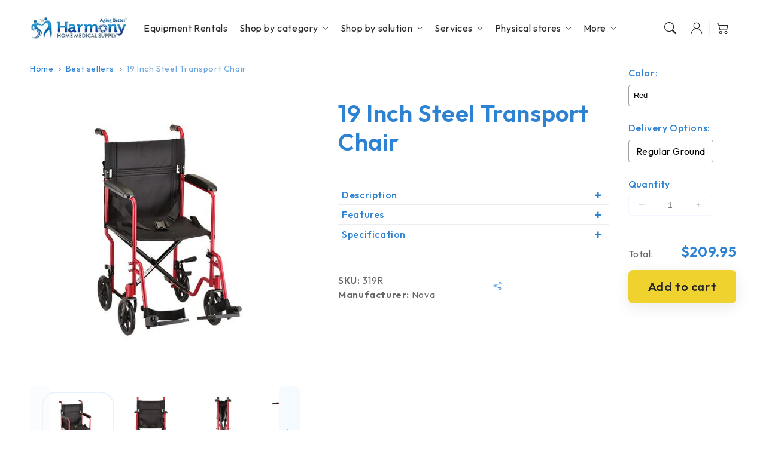

--- FILE ---
content_type: text/html; charset=utf-8
request_url: https://harmonyhomemedical.com/products/nova-19-inch-steel-transport-chair
body_size: 76356
content:
<!doctype html>
  <html class="no-js" lang="en">
    <head>


    <!-- Google Tag Manager -->
<script>(function(w,d,s,l,i){w[l]=w[l]||[];w[l].push({'gtm.start':
new Date().getTime(),event:'gtm.js'});var f=d.getElementsByTagName(s)[0],
j=d.createElement(s),dl=l!='dataLayer'?'&l='+l:'';j.async=true;j.src=
'https://www.googletagmanager.com/gtm.js?id='+i+dl;f.parentNode.insertBefore(j,f);
})(window,document,'script','dataLayer','GTM-MQ6WXRX5');</script>
<!-- End Google Tag Manager -->




      <meta charset="utf-8">
      <meta http-equiv="X-UA-Compatible" content="IE=edge">
      <meta name="viewport" content="width=device-width,initial-scale=1">
      <meta name="theme-color" content="">
      <link rel="canonical" href="https://harmonyhomemedical.com/products/nova-19-inch-steel-transport-chair">
      <link rel="preconnect" href="https://cdn.shopify.com" crossorigin>
  
      <link rel="icon" type="image/png" href="https://cdn.shopify.com/s/files/1/0404/4315/0497/files/favicon.png?v=1758300805">
      <link rel="preconnect" href="https://fonts.googleapis.com">
      <link rel="preconnect" href="https://fonts.gstatic.com" crossorigin>
      <link href="https://fonts.googleapis.com/css2?family=Outfit:wght@100..900&display=swap" rel="stylesheet">
  
      <title>
        19 Inch Steel Transport Chair|Buy Nova Online at Harmony Home Medical
 &ndash; Harmony Home Medical Supply</title>
  
      
        <meta name="description" content="Introducing the Steel Transport Chair 19 inch, weight capacity of 300 pounds, The chair is foldable, ideal for easy storage and transport.">
      
  
      

<meta property="og:site_name" content="Harmony Home Medical Supply">
<meta property="og:url" content="https://harmonyhomemedical.com/products/nova-19-inch-steel-transport-chair">
<meta property="og:title" content="19 Inch Steel Transport Chair|Buy Nova Online at Harmony Home Medical">
<meta property="og:type" content="product">
<meta property="og:description" content="Introducing the Steel Transport Chair 19 inch, weight capacity of 300 pounds, The chair is foldable, ideal for easy storage and transport."><meta property="og:image" content="http://harmonyhomemedical.com/cdn/shop/products/WEB_319R-MAIN-2_e3dfc2b2-3a7b-4c8f-9e26-539cc02f0183-779231.jpg?v=1651255269">
  <meta property="og:image:secure_url" content="https://harmonyhomemedical.com/cdn/shop/products/WEB_319R-MAIN-2_e3dfc2b2-3a7b-4c8f-9e26-539cc02f0183-779231.jpg?v=1651255269">
  <meta property="og:image:width" content="500">
  <meta property="og:image:height" content="500"><meta property="og:price:amount" content="209.95">
  <meta property="og:price:currency" content="USD"><meta name="twitter:site" content="@https://x.com/harmonyhomemed"><meta name="twitter:card" content="summary_large_image">
<meta name="twitter:title" content="19 Inch Steel Transport Chair|Buy Nova Online at Harmony Home Medical">
<meta name="twitter:description" content="Introducing the Steel Transport Chair 19 inch, weight capacity of 300 pounds, The chair is foldable, ideal for easy storage and transport.">

<script src="//harmonyhomemedical.com/cdn/shop/t/28/assets/aos.js?v=27549651098967244201748629047" defer="defer"></script><script src="//harmonyhomemedical.com/cdn/shop/t/28/assets/constants.js?v=165488195745554878101748629046" defer="defer"></script>
      <script src="//harmonyhomemedical.com/cdn/shop/t/28/assets/pubsub.js?v=170167569271861111748629047" defer="defer"></script>
      <script src="//harmonyhomemedical.com/cdn/shop/t/28/assets/global.js?v=144180501258645769011748629047" defer="defer"></script>
      <script src="//harmonyhomemedical.com/cdn/shop/t/28/assets/swiper.min.js?v=72960816452439954231748629046" defer="defer"></script>
      <script src="//harmonyhomemedical.com/cdn/shop/t/28/assets/quick-add.js?v=98406887810928411651748629046" defer="defer"></script>
      <script src="//harmonyhomemedical.com/cdn/shop/t/28/assets/product-form.js?v=94375835905624832701748629046" defer="defer"></script>
      <link href="//harmonyhomemedical.com/cdn/shop/t/28/assets/component-pickup-availability.css?v=127412390791576402281748629046" rel="stylesheet" type="text/css" media="all" />
  
      <script>
        function loadSlider() {
        const requiredClassExists = document.querySelector('.swiper-slide') !== null;
        if (requiredClassExists) {
        const script = document.createElement('script');
        script.src = '//harmonyhomemedical.com/cdn/shop/t/28/assets/advanced-slider.js?v=93757842762475485171748629047';
        document.head.appendChild(script);
        script.onload = function () {
        initializeMainSlider();
            };
          }
        }
        document.addEventListener("shopify:section:load", loadSlider);
        document.addEventListener("DOMContentLoaded", loadSlider);
        document.addEventListener("shopify:block:select", loadSlider);
  
        window.translations = {
          "count_days": "Days",
          "count_hours": "Hours",
          "count_minutes": "Minutes",
          "count_seconds": "Seconds"
        };
      </script>

      

  
      <script>window.performance && window.performance.mark && window.performance.mark('shopify.content_for_header.start');</script><meta name="google-site-verification" content="jkp8tR2lzKmaelgX1LGvxYvPP6B1RtIxN5HLI8rC250">
<meta id="shopify-digital-wallet" name="shopify-digital-wallet" content="/40443150497/digital_wallets/dialog">
<meta name="shopify-checkout-api-token" content="8ecd3ca5210d47adefd43b482133c23b">
<meta id="in-context-paypal-metadata" data-shop-id="40443150497" data-venmo-supported="true" data-environment="production" data-locale="en_US" data-paypal-v4="true" data-currency="USD">
<link rel="alternate" type="application/json+oembed" href="https://harmonyhomemedical.com/products/nova-19-inch-steel-transport-chair.oembed">
<script async="async" src="/checkouts/internal/preloads.js?locale=en-US"></script>
<script id="shopify-features" type="application/json">{"accessToken":"8ecd3ca5210d47adefd43b482133c23b","betas":["rich-media-storefront-analytics"],"domain":"harmonyhomemedical.com","predictiveSearch":true,"shopId":40443150497,"locale":"en"}</script>
<script>var Shopify = Shopify || {};
Shopify.shop = "harmony-home-medical-1.myshopify.com";
Shopify.locale = "en";
Shopify.currency = {"active":"USD","rate":"1.0"};
Shopify.country = "US";
Shopify.theme = {"name":"[Development] New website build","id":151375773935,"schema_name":"Flux","schema_version":"1.8.0","theme_store_id":3121,"role":"main"};
Shopify.theme.handle = "null";
Shopify.theme.style = {"id":null,"handle":null};
Shopify.cdnHost = "harmonyhomemedical.com/cdn";
Shopify.routes = Shopify.routes || {};
Shopify.routes.root = "/";</script>
<script type="module">!function(o){(o.Shopify=o.Shopify||{}).modules=!0}(window);</script>
<script>!function(o){function n(){var o=[];function n(){o.push(Array.prototype.slice.apply(arguments))}return n.q=o,n}var t=o.Shopify=o.Shopify||{};t.loadFeatures=n(),t.autoloadFeatures=n()}(window);</script>
<script id="shop-js-analytics" type="application/json">{"pageType":"product"}</script>
<script defer="defer" async type="module" src="//harmonyhomemedical.com/cdn/shopifycloud/shop-js/modules/v2/client.init-shop-cart-sync_BT-GjEfc.en.esm.js"></script>
<script defer="defer" async type="module" src="//harmonyhomemedical.com/cdn/shopifycloud/shop-js/modules/v2/chunk.common_D58fp_Oc.esm.js"></script>
<script defer="defer" async type="module" src="//harmonyhomemedical.com/cdn/shopifycloud/shop-js/modules/v2/chunk.modal_xMitdFEc.esm.js"></script>
<script type="module">
  await import("//harmonyhomemedical.com/cdn/shopifycloud/shop-js/modules/v2/client.init-shop-cart-sync_BT-GjEfc.en.esm.js");
await import("//harmonyhomemedical.com/cdn/shopifycloud/shop-js/modules/v2/chunk.common_D58fp_Oc.esm.js");
await import("//harmonyhomemedical.com/cdn/shopifycloud/shop-js/modules/v2/chunk.modal_xMitdFEc.esm.js");

  window.Shopify.SignInWithShop?.initShopCartSync?.({"fedCMEnabled":true,"windoidEnabled":true});

</script>
<script>(function() {
  var isLoaded = false;
  function asyncLoad() {
    if (isLoaded) return;
    isLoaded = true;
    var urls = ["https:\/\/app.testimonialhub.com\/shopifyapp\/showsrstemplate.js?shop=harmony-home-medical-1.myshopify.com","\/\/cdn.shopify.com\/proxy\/0eb1e7fb196a1a35d0df5dd4a81c0c80b286ff629c1961cbf480ca5ad0e77fee\/obscure-escarpment-2240.herokuapp.com\/js\/best_custom_product_options.js?shop=harmony-home-medical-1.myshopify.com\u0026sp-cache-control=cHVibGljLCBtYXgtYWdlPTkwMA","https:\/\/cdn.shopify.com\/s\/files\/1\/0404\/4315\/0497\/t\/2\/assets\/globo.formbuilder.init.js?v=1637869814\u0026shop=harmony-home-medical-1.myshopify.com","\/\/cdn.shopify.com\/proxy\/04f218ca1122bc72e99669168eddbd16e97763ec424f6d65e3ba0a869c6f13cf\/session-recording-now.herokuapp.com\/session-recording-now.js?shop=harmony-home-medical-1.myshopify.com\u0026sp-cache-control=cHVibGljLCBtYXgtYWdlPTkwMA","https:\/\/image-optimizer.salessquad.co.uk\/scripts\/tiny_img_not_found_notifier_9015df8006974c2ebddf93643aa57b2f.js?shop=harmony-home-medical-1.myshopify.com","https:\/\/s3.amazonaws.com\/pixelpop\/usercontent\/scripts\/ec9f1480-ff42-46a9-8202-87c4655310f4\/pixelpop.js?shop=harmony-home-medical-1.myshopify.com","\/\/cdn.shopify.com\/proxy\/79275e54457fd29ac47de285bed3c64ba52ae4439f278c3b5733d5607dc73a36\/tabs.tkdigital.dev\/scripts\/ne_smart_tabs_7c0f7c62fc82e2ef73857ee274f8bc7e.js?shop=harmony-home-medical-1.myshopify.com\u0026sp-cache-control=cHVibGljLCBtYXgtYWdlPTkwMA","https:\/\/app.targetbay.com\/js\/tb-shopify-sub.js?shop=harmony-home-medical-1.myshopify.com","https:\/\/dev.younet.network\/scriptTag\/infinite-option.js?shop=harmony-home-medical-1.myshopify.com","https:\/\/dev.younet.network\/scriptTag\/infinite-option-price.js?shop_id=87644\u0026shop=harmony-home-medical-1.myshopify.com","https:\/\/omnisnippet1.com\/platforms\/shopify.js?source=scriptTag\u0026v=2025-05-15T12\u0026shop=harmony-home-medical-1.myshopify.com"];
    for (var i = 0; i < urls.length; i++) {
      var s = document.createElement('script');
      s.type = 'text/javascript';
      s.async = true;
      s.src = urls[i];
      var x = document.getElementsByTagName('script')[0];
      x.parentNode.insertBefore(s, x);
    }
  };
  if(window.attachEvent) {
    window.attachEvent('onload', asyncLoad);
  } else {
    window.addEventListener('load', asyncLoad, false);
  }
})();</script>
<script id="__st">var __st={"a":40443150497,"offset":-28800,"reqid":"8b4e4406-ae4f-4369-ac4d-2d00ddd9b0b1-1769386246","pageurl":"harmonyhomemedical.com\/products\/nova-19-inch-steel-transport-chair","u":"3a8cadb14202","p":"product","rtyp":"product","rid":7654193266927};</script>
<script>window.ShopifyPaypalV4VisibilityTracking = true;</script>
<script id="captcha-bootstrap">!function(){'use strict';const t='contact',e='account',n='new_comment',o=[[t,t],['blogs',n],['comments',n],[t,'customer']],c=[[e,'customer_login'],[e,'guest_login'],[e,'recover_customer_password'],[e,'create_customer']],r=t=>t.map((([t,e])=>`form[action*='/${t}']:not([data-nocaptcha='true']) input[name='form_type'][value='${e}']`)).join(','),a=t=>()=>t?[...document.querySelectorAll(t)].map((t=>t.form)):[];function s(){const t=[...o],e=r(t);return a(e)}const i='password',u='form_key',d=['recaptcha-v3-token','g-recaptcha-response','h-captcha-response',i],f=()=>{try{return window.sessionStorage}catch{return}},m='__shopify_v',_=t=>t.elements[u];function p(t,e,n=!1){try{const o=window.sessionStorage,c=JSON.parse(o.getItem(e)),{data:r}=function(t){const{data:e,action:n}=t;return t[m]||n?{data:e,action:n}:{data:t,action:n}}(c);for(const[e,n]of Object.entries(r))t.elements[e]&&(t.elements[e].value=n);n&&o.removeItem(e)}catch(o){console.error('form repopulation failed',{error:o})}}const l='form_type',E='cptcha';function T(t){t.dataset[E]=!0}const w=window,h=w.document,L='Shopify',v='ce_forms',y='captcha';let A=!1;((t,e)=>{const n=(g='f06e6c50-85a8-45c8-87d0-21a2b65856fe',I='https://cdn.shopify.com/shopifycloud/storefront-forms-hcaptcha/ce_storefront_forms_captcha_hcaptcha.v1.5.2.iife.js',D={infoText:'Protected by hCaptcha',privacyText:'Privacy',termsText:'Terms'},(t,e,n)=>{const o=w[L][v],c=o.bindForm;if(c)return c(t,g,e,D).then(n);var r;o.q.push([[t,g,e,D],n]),r=I,A||(h.body.append(Object.assign(h.createElement('script'),{id:'captcha-provider',async:!0,src:r})),A=!0)});var g,I,D;w[L]=w[L]||{},w[L][v]=w[L][v]||{},w[L][v].q=[],w[L][y]=w[L][y]||{},w[L][y].protect=function(t,e){n(t,void 0,e),T(t)},Object.freeze(w[L][y]),function(t,e,n,w,h,L){const[v,y,A,g]=function(t,e,n){const i=e?o:[],u=t?c:[],d=[...i,...u],f=r(d),m=r(i),_=r(d.filter((([t,e])=>n.includes(e))));return[a(f),a(m),a(_),s()]}(w,h,L),I=t=>{const e=t.target;return e instanceof HTMLFormElement?e:e&&e.form},D=t=>v().includes(t);t.addEventListener('submit',(t=>{const e=I(t);if(!e)return;const n=D(e)&&!e.dataset.hcaptchaBound&&!e.dataset.recaptchaBound,o=_(e),c=g().includes(e)&&(!o||!o.value);(n||c)&&t.preventDefault(),c&&!n&&(function(t){try{if(!f())return;!function(t){const e=f();if(!e)return;const n=_(t);if(!n)return;const o=n.value;o&&e.removeItem(o)}(t);const e=Array.from(Array(32),(()=>Math.random().toString(36)[2])).join('');!function(t,e){_(t)||t.append(Object.assign(document.createElement('input'),{type:'hidden',name:u})),t.elements[u].value=e}(t,e),function(t,e){const n=f();if(!n)return;const o=[...t.querySelectorAll(`input[type='${i}']`)].map((({name:t})=>t)),c=[...d,...o],r={};for(const[a,s]of new FormData(t).entries())c.includes(a)||(r[a]=s);n.setItem(e,JSON.stringify({[m]:1,action:t.action,data:r}))}(t,e)}catch(e){console.error('failed to persist form',e)}}(e),e.submit())}));const S=(t,e)=>{t&&!t.dataset[E]&&(n(t,e.some((e=>e===t))),T(t))};for(const o of['focusin','change'])t.addEventListener(o,(t=>{const e=I(t);D(e)&&S(e,y())}));const B=e.get('form_key'),M=e.get(l),P=B&&M;t.addEventListener('DOMContentLoaded',(()=>{const t=y();if(P)for(const e of t)e.elements[l].value===M&&p(e,B);[...new Set([...A(),...v().filter((t=>'true'===t.dataset.shopifyCaptcha))])].forEach((e=>S(e,t)))}))}(h,new URLSearchParams(w.location.search),n,t,e,['guest_login'])})(!0,!0)}();</script>
<script integrity="sha256-4kQ18oKyAcykRKYeNunJcIwy7WH5gtpwJnB7kiuLZ1E=" data-source-attribution="shopify.loadfeatures" defer="defer" src="//harmonyhomemedical.com/cdn/shopifycloud/storefront/assets/storefront/load_feature-a0a9edcb.js" crossorigin="anonymous"></script>
<script data-source-attribution="shopify.dynamic_checkout.dynamic.init">var Shopify=Shopify||{};Shopify.PaymentButton=Shopify.PaymentButton||{isStorefrontPortableWallets:!0,init:function(){window.Shopify.PaymentButton.init=function(){};var t=document.createElement("script");t.src="https://harmonyhomemedical.com/cdn/shopifycloud/portable-wallets/latest/portable-wallets.en.js",t.type="module",document.head.appendChild(t)}};
</script>
<script data-source-attribution="shopify.dynamic_checkout.buyer_consent">
  function portableWalletsHideBuyerConsent(e){var t=document.getElementById("shopify-buyer-consent"),n=document.getElementById("shopify-subscription-policy-button");t&&n&&(t.classList.add("hidden"),t.setAttribute("aria-hidden","true"),n.removeEventListener("click",e))}function portableWalletsShowBuyerConsent(e){var t=document.getElementById("shopify-buyer-consent"),n=document.getElementById("shopify-subscription-policy-button");t&&n&&(t.classList.remove("hidden"),t.removeAttribute("aria-hidden"),n.addEventListener("click",e))}window.Shopify?.PaymentButton&&(window.Shopify.PaymentButton.hideBuyerConsent=portableWalletsHideBuyerConsent,window.Shopify.PaymentButton.showBuyerConsent=portableWalletsShowBuyerConsent);
</script>
<script data-source-attribution="shopify.dynamic_checkout.cart.bootstrap">document.addEventListener("DOMContentLoaded",(function(){function t(){return document.querySelector("shopify-accelerated-checkout-cart, shopify-accelerated-checkout")}if(t())Shopify.PaymentButton.init();else{new MutationObserver((function(e,n){t()&&(Shopify.PaymentButton.init(),n.disconnect())})).observe(document.body,{childList:!0,subtree:!0})}}));
</script>
<link id="shopify-accelerated-checkout-styles" rel="stylesheet" media="screen" href="https://harmonyhomemedical.com/cdn/shopifycloud/portable-wallets/latest/accelerated-checkout-backwards-compat.css" crossorigin="anonymous">
<style id="shopify-accelerated-checkout-cart">
        #shopify-buyer-consent {
  margin-top: 1em;
  display: inline-block;
  width: 100%;
}

#shopify-buyer-consent.hidden {
  display: none;
}

#shopify-subscription-policy-button {
  background: none;
  border: none;
  padding: 0;
  text-decoration: underline;
  font-size: inherit;
  cursor: pointer;
}

#shopify-subscription-policy-button::before {
  box-shadow: none;
}

      </style>
<script id="sections-script" data-sections="header,footer" defer="defer" src="//harmonyhomemedical.com/cdn/shop/t/28/compiled_assets/scripts.js?v=14815"></script>
<script>window.performance && window.performance.mark && window.performance.mark('shopify.content_for_header.end');</script>

  
      <style data-shopify>
          
          
          
          
          
  
          
          :root,
          .color-option-1 {
            --color-background: 255,255,255;
          
            --gradient-background: #ffffff;
          
  
          
  
            --color-foreground: 104, 104, 104;
            --color-base-solid-button-labels: 39, 39, 39;
            --color-base-solid-button: 239, 210, 46;
            --color-base-outline-button-labels: 39, 39, 39;
            --color-background-contrast: 191,191,191;
            --color-shadow: 104, 104, 104;
            --color-link: 45, 130, 210;
            }
        
          
          .color-option-2 {
            --color-background: 45,130,210;
          
            --gradient-background: #2d82d2;
          
  
          
  
            --color-foreground: 255, 255, 255;
            --color-base-solid-button-labels: 39, 39, 39;
            --color-base-solid-button: 255, 255, 255;
            --color-base-outline-button-labels: 255, 255, 255;
            --color-background-contrast: 23,65,105;
            --color-shadow: 255, 255, 255;
            --color-link: 39, 39, 39;
            }
        
          
          .color-option-3 {
            --color-background: 255,255,255;
          
            --gradient-background: #ffffff;
          
  
          
  
            --color-foreground: 39, 39, 39;
            --color-base-solid-button-labels: 39, 39, 39;
            --color-base-solid-button: 255, 255, 255;
            --color-base-outline-button-labels: 255, 255, 255;
            --color-background-contrast: 191,191,191;
            --color-shadow: 39, 39, 39;
            --color-link: 39, 39, 39;
            }
        
          
          .color-scheme-eb7dc2ba-80d6-4921-8b1c-ae5680b945f5 {
            --color-background: 245,250,254;
          
            --gradient-background: #f5fafe;
          
  
          
  
            --color-foreground: 45, 130, 210;
            --color-base-solid-button-labels: 39, 39, 39;
            --color-base-solid-button: 239, 210, 46;
            --color-base-outline-button-labels: 39, 39, 39;
            --color-background-contrast: 129,192,242;
            --color-shadow: 45, 130, 210;
            --color-link: 45, 130, 210;
            }
        
          
          .color-scheme-408a58da-22fe-42f0-a246-67a598a180a8 {
            --color-background: 255,255,255;
          
            --gradient-background: #ffffff;
          
  
          
  
            --color-foreground: 43, 133, 197;
            --color-base-solid-button-labels: 39, 39, 39;
            --color-base-solid-button: 239, 210, 46;
            --color-base-outline-button-labels: 39, 39, 39;
            --color-background-contrast: 191,191,191;
            --color-shadow: 43, 133, 197;
            --color-link: 45, 130, 210;
            }
        
          
          .color-scheme-39031c00-9dfa-45f4-b544-1c85ec7ef25f {
            --color-background: 255,255,255;
          
            --gradient-background: #ffffff;
          
  
          
  
            --color-foreground: 39, 39, 39;
            --color-base-solid-button-labels: 39, 39, 39;
            --color-base-solid-button: 255, 255, 255;
            --color-base-outline-button-labels: 39, 39, 39;
            --color-background-contrast: 191,191,191;
            --color-shadow: 39, 39, 39;
            --color-link: 45, 130, 210;
            }
        
          
          .color-scheme-4c780909-ce83-4c25-af2e-84de1eda0cba {
            --color-background: 244,249,253;
          
            --gradient-background: #f4f9fd;
          
  
          
  
            --color-foreground: 39, 39, 39;
            --color-base-solid-button-labels: 39, 39, 39;
            --color-base-solid-button: 239, 210, 46;
            --color-base-outline-button-labels: 39, 39, 39;
            --color-background-contrast: 136,190,233;
            --color-shadow: 39, 39, 39;
            --color-link: 39, 39, 39;
            }
        
  
        body, .color-option-1, .color-option-2, .color-option-3, .color-scheme-eb7dc2ba-80d6-4921-8b1c-ae5680b945f5, .color-scheme-408a58da-22fe-42f0-a246-67a598a180a8, .color-scheme-39031c00-9dfa-45f4-b544-1c85ec7ef25f, .color-scheme-4c780909-ce83-4c25-af2e-84de1eda0cba {
          color: rgba(var(--color-foreground), 0.75);
          background-color: rgb(var(--color-background));
        }
  
          :root {
  
            --color-base-background-accent-1: 245, 248, 254;
            --color-base-accent-1: 43, 133, 197;
            --color-base-accent-2: 245, 250, 254;
            --color-base-text-accent-2: 43, 133, 197;
            --color-base-border-1: 232, 239, 253;
            --color-base-opacity: 29, 29, 29;
            --color-base-quick-add-button-labels: 255, 255, 255;
            --color-base-quick-add-button: 78, 138, 196;
            --color-base-quick-add-but1ton-hover-background: 62, 126, 187;
            --color-base-quick-add-button-hover-color: 255, 255, 255;
            --color-countdown-background-top: 242, 242, 242;
            --color-countdown-text-top: 29, 29, 29;
            --color-countdown-background-bottom: 212, 196, 217;
            --color-countdown-text-bottom: 29, 29, 29;
            --payment-terms-background-color: #ffffff;
  
            --font-body-family: 'Outfit', -apple-system, 'Segoe UI', Roboto, 'Helvetica Neue', 'Noto Sans', 'Liberation Sans', Arial, sans-serif, 'Apple Color Emoji', 'Segoe UI Emoji', 'Segoe UI Symbol', 'Noto Color Emoji';
            --font-body-style: normal;
            --font-body-weight: 400;
            --font-body-weight-bold: 700;
  
            --font-heading-family: 'Outfit', -apple-system, 'Segoe UI', Roboto, 'Helvetica Neue', 'Noto Sans', 'Liberation Sans', Arial, sans-serif, 'Apple Color Emoji', 'Segoe UI Emoji', 'Segoe UI Symbol', 'Noto Color Emoji';
            --font-heading-style: normal;
            --font-heading-weight: 400;
            --font-heading-weight-bold: bold;
  
            --font-body-scale: 1.0;
            --font-heading-scale: 1.0;
            --font-navigation-scale: 1.0;
            --font-subnavigation-scale: 1.0;
            --text-transform: none;
  
            --media-padding: px;
            --media-border-opacity: 0.0;
            --media-border-width: 0px;
            --media-radius: 24px;
            --media-shadow-opacity: 0.0;
            --media-shadow-horizontal-offset: 0px;
            --media-shadow-vertical-offset: 6px;
            --media-shadow-blur-radius: 20px;
            --media-shadow-visible: 0;
  
            --page-width: 1520px;
            --page-width-margin: 0rem;
  
            --product-card-image-padding: 0.0rem;
            --product-card-corner-radius: 2.4rem;
            --product-card-text-alignment: left;
            --product-card-border-width: 0.0rem;
            --product-card-border-opacity: 0.0;
            --product-card-shadow-opacity: 0.0;
            --product-card-shadow-visible: 0;
            --product-card-shadow-horizontal-offset: 0.0rem;
            --product-card-shadow-vertical-offset: 0.6rem;
            --product-card-shadow-blur-radius: 2.0rem;
  
            --collection-card-image-padding: 0.0rem;
            --collection-card-text-alignment: left;
  
            --blog-card-image-padding: 0.0rem;
            --blog-card-corner-radius: 2.4rem;
            --blog-card-text-alignment: left;
            --blog-card-border-width: 0.0rem;
            --blog-card-border-opacity: 0.0;
            --blog-card-shadow-opacity: 0.0;
            --blog-card-shadow-visible: 0;
            --blog-card-shadow-horizontal-offset: 0.0rem;
            --blog-card-shadow-vertical-offset: 0.6rem;
            --blog-card-shadow-blur-radius: 2.0rem;
  
            --badge-corner-radius: 0.6rem;
            --custom-badge-color: 39,39,39;
            --custom-badge-background: 245,248,254;
  
  
            
            --popup-border-width: 0px;
            --popup-border-opacity: 0.0;
            --popup-corner-radius: 24px;
            --popup-shadow-opacity: 0.0;
            --popup-shadow-horizontal-offset: 0px;
            --popup-shadow-vertical-offset: 6px;
            --popup-shadow-blur-radius: 20px;
            
  
            
            --drawer-border-width: 0px;
            --drawer-border-opacity: 0;
            --drawer-shadow-opacity: 0;
            --drawer-shadow-horizontal-offset: 0px;
            --drawer-shadow-vertical-offset: 0px;
            --drawer-shadow-blur-radius: 0px;
            
  
            --spacing-sections-desktop: 0px;
            --spacing-sections-mobile: 0px;
  
            --grid-desktop-vertical-spacing: 20px;
            --grid-desktop-horizontal-spacing: 20px;
            --grid-mobile-vertical-spacing: 10px;
            --grid-mobile-horizontal-spacing: 10px;
  
            --buttons-radius: 8px;
            --buttons-radius-outset: 8px;
            --buttons-border-width: 0px;
            --buttons-border-opacity: 0.0;
            --buttons-shadow-opacity: 0.0;
            --buttons-shadow-visible: 0;
            --buttons-shadow-horizontal-offset: px;
            --buttons-shadow-vertical-offset: px;
            --buttons-shadow-blur-radius: px;
            --buttons-border-offset: 0.3px;
  
            
            --inputs-radius: 24px;
            --inputs-border-width: 0px;
            --inputs-border-opacity: 0.0;
            --inputs-shadow-opacity: 0.0;
            --inputs-shadow-horizontal-offset: 0px;
            --inputs-shadow-vertical-offset: 6px;
            --inputs-shadow-blur-radius: 20px;
            --inputs-radius-outset: 24px;
            
  
            --variant-pills-radius: 24px;
            --variant-pills-border-width: 0px;
            --variant-pills-border-opacity: 0.0;
            --variant-pills-shadow-opacity: 0.0;
            --variant-pills-shadow-horizontal-offset: 0px;
            --variant-pills-shadow-vertical-offset: 6px;
            --variant-pills-shadow-blur-radius: 20px;
  
            --scroll-indicator-color: 45, 130, 210;
          }
  
          *,
          *::before,
          *::after {
            box-sizing: inherit;
          }
  
          html {
            box-sizing: border-box;
            font-size: calc(var(--font-body-scale) * 62.5%);
            height: 100%;
          }
  
          body {
            display: grid;
            grid-template-rows: auto auto 1fr auto;
            grid-template-columns: 100%;
            min-height: 100%;
            margin: 0;
            font-size: 1.6rem;
            letter-spacing: 0.06rem;
            line-height: calc(1 + 0.8 / var(--font-body-scale));
            font-family: var(--font-body-family);
            font-style: var(--font-body-style);
            font-weight: var(--font-body-weight);
            opacity: 1;
            visibility: visible;
            transition: opacity 0.3s ease-in-out;
          }
      </style>
  
      <link href="//harmonyhomemedical.com/cdn/shop/t/28/assets/base.css?v=18861029364904544141758292948" rel="stylesheet" type="text/css" media="all" />
      <link href="//harmonyhomemedical.com/cdn/shop/t/28/assets/customization.css?v=127103846339275766241764620703" rel="stylesheet" type="text/css" media="all" />
<link href="//harmonyhomemedical.com/cdn/shop/t/28/assets/aos.css?v=111946213875436203241748629046" rel="stylesheet" type="text/css" media="all" />
<link href="//harmonyhomemedical.com/cdn/shop/t/28/assets/component-predictive-search.css?v=135488383628742080401748629046" rel="stylesheet" type="text/css" media="all" />
<script>
        document.documentElement.className = document.documentElement.className.replace('no-js', 'js');
        if (Shopify.designMode) {
          document.documentElement.classList.add('shopify-design-mode');
        }
        
      </script>
      <noscript>
        <link href="//harmonyhomemedical.com/cdn/shop/t/28/assets/animations-noscript.css?v=51540636690437043921748629047" rel="stylesheet" type="text/css" media="all" />
      </noscript>
    

<!-- BEGIN app block: shopify://apps/tinyseo/blocks/product-json-ld-embed/0605268f-f7c4-4e95-b560-e43df7d59ae4 -->
<!-- END app block --><!-- BEGIN app block: shopify://apps/uppromote-affiliate/blocks/customer-referral/64c32457-930d-4cb9-9641-e24c0d9cf1f4 --><link rel="preload" href="https://cdn.shopify.com/extensions/019be912-7856-7c1f-9705-c70a8c8d7a8b/app-109/assets/customer-referral.css" as="style" onload="this.onload=null;this.rel='stylesheet'">
<script>
  document.addEventListener("DOMContentLoaded", function () {
    const params = new URLSearchParams(window.location.search);
    if (params.has('sca_ref') || params.has('sca_crp')) {
      document.body.setAttribute('is-affiliate-link', '');
    }
  });
</script>


<!-- END app block --><!-- BEGIN app block: shopify://apps/powerful-form-builder/blocks/app-embed/e4bcb1eb-35b2-42e6-bc37-bfe0e1542c9d --><script type="text/javascript" hs-ignore data-cookieconsent="ignore">
  var Globo = Globo || {};
  var globoFormbuilderRecaptchaInit = function(){};
  var globoFormbuilderHcaptchaInit = function(){};
  window.Globo.FormBuilder = window.Globo.FormBuilder || {};
  window.Globo.FormBuilder.shop = {"configuration":{"money_format":"<span class=hidden>${{amount}}</span>"},"pricing":{"features":{"bulkOrderForm":false,"cartForm":false,"fileUpload":2,"removeCopyright":false,"restrictedEmailDomains":false,"metrics":false}},"settings":{"copyright":"Powered by Globo <a href=\"https://apps.shopify.com/form-builder-contact-form\" target=\"_blank\">Form</a>","hideWaterMark":false,"reCaptcha":{"recaptchaType":"v2","siteKey":false,"languageCode":"en"},"hCaptcha":{"siteKey":false},"scrollTop":false,"customCssCode":"","customCssEnabled":false,"additionalColumns":[]},"encryption_form_id":0,"url":"https://form.globosoftware.net/","CDN_URL":"https://dxo9oalx9qc1s.cloudfront.net","app_id":"1783207"};

  if(window.Globo.FormBuilder.shop.settings.customCssEnabled && window.Globo.FormBuilder.shop.settings.customCssCode){
    const customStyle = document.createElement('style');
    customStyle.type = 'text/css';
    customStyle.innerHTML = window.Globo.FormBuilder.shop.settings.customCssCode;
    document.head.appendChild(customStyle);
  }

  window.Globo.FormBuilder.forms = [];
    
      
      
      
      window.Globo.FormBuilder.forms[24269] = {"24269":{"header":{"active":true,"title":"Contact us","description":"\u003cp\u003eLeave your message and we'll get back to you shortly.\u003c\/p\u003e"},"elements":[{"id":"text","type":"text","label":"First Name","placeholder":"Enter your first name","description":"","limitCharacters":false,"characters":100,"required":true,"columnWidth":50},{"id":"text-2","type":"text","label":"Phone Number","placeholder":"Enter your Phone Number","description":"","limitCharacters":false,"characters":100,"required":false,"columnWidth":50},{"id":"email","type":"email","label":"Email","placeholder":"Enter your email address","description":"","limitCharacters":false,"characters":100,"required":true,"columnWidth":50},{"id":"textarea","type":"textarea","label":"Your question","placeholder":"Enter your question","description":"","limitCharacters":false,"characters":100,"required":false,"columnWidth":100},{"id":"hidden","type":"hidden","label":"Tag","dataType":"fixed","fixedValue":"contact.page.form","defaultValue":"","dynamicValue":[{"when":"","is":"","value":"","target":"hidden"}]}],"add-elements":null,"footer":{"description":"","previousText":"Previous","nextText":"Next","submitText":"Submit","submitFullWidth":true,"submitAlignment":"left"},"contactUs":{"hideWaterMark":false,"btnContact":"Contact us"},"mail":{"admin":null,"customer":{"enable":true,"emailType":"elementEmail","selectEmail":"onlyEmail","emailId":"email","emailConditional":false,"note":"You can use variables which will help you create a dynamic content","subject":"Thanks for submitting","content":"\u003ctable class=\"header row\" style=\"width: 100%; border-spacing: 0; border-collapse: collapse; margin: 40px 0 20px;\"\u003e\n\u003ctbody\u003e\n\u003ctr\u003e\n\u003ctd class=\"header__cell\" style=\"font-family: -apple-system, BlinkMacSystemFont, Roboto, Oxygen, Ubuntu, Cantarell, Fira Sans, Droid Sans, Helvetica Neue, sans-serif;\"\u003e\u003ccenter\u003e\n\u003ctable class=\"container\" style=\"width: 559px; text-align: left; border-spacing: 0px; border-collapse: collapse; margin: 0px auto;\"\u003e\n\u003ctbody\u003e\n\u003ctr\u003e\n\u003ctd style=\"font-family: -apple-system, BlinkMacSystemFont, Roboto, Oxygen, Ubuntu, Cantarell, 'Fira Sans', 'Droid Sans', 'Helvetica Neue', sans-serif; width: 544.219px;\"\u003e\n\u003ctable class=\"row\" style=\"width: 100%; border-spacing: 0; border-collapse: collapse;\"\u003e\n\u003ctbody\u003e\n\u003ctr\u003e\n\u003ctd class=\"shop-name__cell\" style=\"font-family: -apple-system, BlinkMacSystemFont, Roboto, Oxygen, Ubuntu, Cantarell, Fira Sans, Droid Sans, Helvetica Neue, sans-serif;\"\u003e\u0026nbsp;\u003c\/td\u003e\n\u003ctd class=\"order-number__cell\" style=\"font-family: -apple-system, BlinkMacSystemFont, Roboto, Oxygen, Ubuntu, Cantarell, Fira Sans, Droid Sans, Helvetica Neue, sans-serif; font-size: 14px; color: #999;\" align=\"right\"\u003e\u0026nbsp;\u003c\/td\u003e\n\u003c\/tr\u003e\n\u003c\/tbody\u003e\n\u003c\/table\u003e\n\u003c\/td\u003e\n\u003c\/tr\u003e\n\u003c\/tbody\u003e\n\u003c\/table\u003e\n\u003c\/center\u003e\u003c\/td\u003e\n\u003c\/tr\u003e\n\u003c\/tbody\u003e\n\u003c\/table\u003e\n\u003ctable class=\"row content\" style=\"width: 100%; border-spacing: 0; border-collapse: collapse;\"\u003e\n\u003ctbody\u003e\n\u003ctr\u003e\n\u003ctd class=\"content__cell\" style=\"font-family: -apple-system, BlinkMacSystemFont, Roboto, Oxygen, Ubuntu, Cantarell, Fira Sans, Droid Sans, Helvetica Neue, sans-serif; padding-bottom: 40px;\"\u003e\u003ccenter\u003e\n\u003ctable class=\"container\" style=\"width: 560px; text-align: left; border-spacing: 0; border-collapse: collapse; margin: 0 auto;\"\u003e\n\u003ctbody\u003e\n\u003ctr\u003e\n\u003ctd style=\"font-family: -apple-system, BlinkMacSystemFont, Roboto, Oxygen, Ubuntu, Cantarell, Fira Sans, Droid Sans, Helvetica Neue, sans-serif;\"\u003e\n\u003ch2 class=\"quote-heading\" style=\"font-weight: normal; font-size: 24px; margin: 0 0 10px;\"\u003eThank you for your submission\u003c\/h2\u003e\n\u003cp class=\"quote-heading-message\"\u003eHi, we\u0026nbsp;have recieved your submission. We will get back to you shortly.\u003c\/p\u003e\n\u003c\/td\u003e\n\u003c\/tr\u003e\n\u003c\/tbody\u003e\n\u003c\/table\u003e\n\u003ctable class=\"row section\" style=\"width: 100%; border-spacing: 0; border-collapse: collapse; border-top-width: 1px; border-top-color: #e5e5e5; border-top-style: solid;\"\u003e\n\u003ctbody\u003e\n\u003ctr\u003e\n\u003ctd class=\"section__cell\" style=\"font-family: -apple-system, BlinkMacSystemFont, Roboto, Oxygen, Ubuntu, Cantarell, Fira Sans, Droid Sans, Helvetica Neue, sans-serif; padding: 40px 0;\"\u003e\u003ccenter\u003e\n\u003ctable class=\"container\" style=\"width: 560px; text-align: left; border-spacing: 0; border-collapse: collapse; margin: 0 auto;\"\u003e\n\u003ctbody\u003e\n\u003ctr\u003e\n\u003ctd style=\"font-family: -apple-system, BlinkMacSystemFont, Roboto, Oxygen, Ubuntu, Cantarell, Fira Sans, Droid Sans, Helvetica Neue, sans-serif;\"\u003e\n\u003ch3 class=\"more-information\"\u003eMore information\u003c\/h3\u003e\n\u003cp\u003e{{data}}\u003c\/p\u003e\n\u003cp\u003e\u0026nbsp;\u003c\/p\u003e\n\u003c\/td\u003e\n\u003c\/tr\u003e\n\u003c\/tbody\u003e\n\u003c\/table\u003e\n\u003c\/center\u003e\u003c\/td\u003e\n\u003c\/tr\u003e\n\u003c\/tbody\u003e\n\u003c\/table\u003e\n\u003ctable class=\"row footer\" style=\"width: 100%; border-spacing: 0; border-collapse: collapse; border-top-width: 1px; border-top-color: #e5e5e5; border-top-style: solid;\"\u003e\n\u003ctbody\u003e\n\u003ctr\u003e\n\u003ctd class=\"footer__cell\" style=\"font-family: -apple-system, BlinkMacSystemFont, Roboto, Oxygen, Ubuntu, Cantarell, Fira Sans, Droid Sans, Helvetica Neue, sans-serif; padding: 35px 0;\"\u003e\u003ccenter\u003e\n\u003ctable class=\"container\" style=\"width: 560px; text-align: left; border-spacing: 0; border-collapse: collapse; margin: 0 auto;\"\u003e\n\u003ctbody\u003e\n\u003ctr\u003e\n\u003ctd style=\"font-family: -apple-system, BlinkMacSystemFont, Roboto, Oxygen, Ubuntu, Cantarell, Fira Sans, Droid Sans, Helvetica Neue, sans-serif;\"\u003e\n\u003cp class=\"contact\" style=\"text-align: center;\"\u003eIf you have any questions, reply to this email or contact us at \u003ca href=\"mailto:erica@harmonyhomemedical.com\"\u003eerica@harmonyhomemedical.com\u003c\/a\u003e\u003c\/p\u003e\n\u003c\/td\u003e\n\u003c\/tr\u003e\n\u003ctr\u003e\n\u003ctd style=\"font-family: -apple-system, BlinkMacSystemFont, Roboto, Oxygen, Ubuntu, Cantarell, Fira Sans, Droid Sans, Helvetica Neue, sans-serif;\"\u003e\n\u003cp class=\"disclaimer__subtext\" style=\"color: #999; line-height: 150%; font-size: 14px; margin: 0; text-align: center;\"\u003eClick \u003ca href=\"[UNSUBSCRIBEURL]\"\u003ehere\u003c\/a\u003e to unsubscribe\u003c\/p\u003e\n\u003c\/td\u003e\n\u003c\/tr\u003e\n\u003c\/tbody\u003e\n\u003c\/table\u003e\n\u003c\/center\u003e\u003c\/td\u003e\n\u003c\/tr\u003e\n\u003c\/tbody\u003e\n\u003c\/table\u003e\n\u003c\/center\u003e\u003c\/td\u003e\n\u003c\/tr\u003e\n\u003c\/tbody\u003e\n\u003c\/table\u003e","islimitWidth":false,"maxWidth":"600"}},"appearance":{"layout":"boxed","width":600,"style":"classic","mainColor":"rgba(74,144,226,1)","headingColor":"#000","labelColor":"#000","descriptionColor":"#6c757d","optionColor":"#000","background":"none","backgroundColor":"#FFF","backgroundImage":"","backgroundImageAlignment":"middle","floatingIcon":"\u003csvg aria-hidden=\"true\" focusable=\"false\" data-prefix=\"far\" data-icon=\"envelope\" class=\"svg-inline--fa fa-envelope fa-w-16\" role=\"img\" xmlns=\"http:\/\/www.w3.org\/2000\/svg\" viewBox=\"0 0 512 512\"\u003e\u003cpath fill=\"currentColor\" d=\"M464 64H48C21.49 64 0 85.49 0 112v288c0 26.51 21.49 48 48 48h416c26.51 0 48-21.49 48-48V112c0-26.51-21.49-48-48-48zm0 48v40.805c-22.422 18.259-58.168 46.651-134.587 106.49-16.841 13.247-50.201 45.072-73.413 44.701-23.208.375-56.579-31.459-73.413-44.701C106.18 199.465 70.425 171.067 48 152.805V112h416zM48 400V214.398c22.914 18.251 55.409 43.862 104.938 82.646 21.857 17.205 60.134 55.186 103.062 54.955 42.717.231 80.509-37.199 103.053-54.947 49.528-38.783 82.032-64.401 104.947-82.653V400H48z\"\u003e\u003c\/path\u003e\u003c\/svg\u003e","floatingText":"","displayOnAllPage":false,"position":"bottom right","formType":"normalForm"},"reCaptcha":{"enable":false,"note":"Please make sure that you have set Google reCaptcha v2 Site key and Secret key in \u003ca href=\"\/admin\/settings\"\u003eSettings\u003c\/a\u003e"},"errorMessage":{"required":"Please fill in field","invalid":"Invalid","invalidName":"Invalid name","invalidEmail":"Invalid email","invalidURL":"Invalid URL","invalidPhone":"Invalid phone","invalidNumber":"Invalid number","invalidPassword":"Invalid password","confirmPasswordNotMatch":"Confirmed password doesn't match","customerAlreadyExists":"Customer already exists","fileSizeLimit":"File size limit exceeded","fileNotAllowed":"File extension not allowed","requiredCaptcha":"Please, enter the captcha","requiredProducts":"Please select product","limitQuantity":"The number of products left in stock has been exceeded","otherError":"Something went wrong, please try again"},"afterSubmit":{"action":"redirectToPage","message":"\u003ch4\u003eThanks for getting in touch!\u0026nbsp;\u003c\/h4\u003e\u003cp\u003e\u003cbr\u003e\u003c\/p\u003e\u003cp\u003eWe appreciate you contacting us. One of our colleagues will get back in touch with you soon!\u003c\/p\u003e\u003cp\u003e\u003cbr\u003e\u003c\/p\u003e\u003cp\u003eHave a great day!\u003c\/p\u003e","redirectUrl":"https:\/\/harmonyhomemedical.com\/pages\/thank-you-page-contact-us","enableGa":false,"gaEventCategory":"Form Builder by Globo","gaEventAction":"Submit","gaEventLabel":"Contact us form","enableFpx":false,"fpxTrackerName":""},"integration":{"shopify":{"createAccount":false,"ifExist":"returnError","sendEmailInvite":false,"acceptsMarketing":false,"note":"Learn \u003ca href=\"https:\/\/www.google.com\/\" target=\"_blank\"\u003ehow to connect\u003c\/a\u003e form elements to Shopify customer data","integrationElements":[]},"mailChimp":{"loading":"","enable":false,"list":false,"note":"Learn \u003ca href=\"https:\/\/www.google.com\/\" target=\"_blank\"\u003ehow to connect\u003c\/a\u003e form elements to Mailchimp subscriber data","integrationElements":[]},"klaviyo":{"loading":"","enable":true,"list":"UADSWx","note":"Learn \u003ca href=\"https:\/\/www.google.com\/\" target=\"_blank\"\u003ehow to connect\u003c\/a\u003e form elements to Klaviyo subscriber data","integrationElements":{"text":"First Name","text-2":"Last Name","email":"email","textarea":"Question"}},"zapier":{"enable":true,"webhookUrl":"https:\/\/hooks.zapier.com\/hooks\/catch\/11298649\/bmoxyua\/"}},"publish":{"publishType":"shortCode","embedCode":"\u003cdiv class=\"globo-formbuilder\" data-id=\"24269\"\u003e\u003c\/div\u003e","shortCode":"{formbuilder:24269}","lightbox":"\u003cdiv class=\"globo-form-publish-modal lightbox hidden\" data-id=\"24269\"\u003e\u003cdiv class=\"globo-form-modal-content\"\u003e\u003cdiv class=\"globo-formbuilder\" data-id=\"24269\"\u003e\u003c\/div\u003e\u003c\/div\u003e\u003c\/div\u003e","enableAddShortCode":true,"selectPage":"92962259183","selectPositionOnPage":"top","selectTime":"forever","setCookie":"1"},"isStepByStepForm":false,"html":"\n\u003cdiv class=\"globo-form boxed-form globo-form-id-24269\"\u003e\n\u003cstyle\u003e\n.globo-form-id-24269 .globo-form-app{\n    max-width: 600px;\n    width: -webkit-fill-available;\n    \n    \n}\n\n.globo-form-id-24269 .globo-form-app .globo-heading{\n    color: #000\n}\n.globo-form-id-24269 .globo-form-app .globo-description,\n.globo-form-id-24269 .globo-form-app .header .globo-description{\n    color: #6c757d\n}\n.globo-form-id-24269 .globo-form-app .globo-label,\n.globo-form-id-24269 .globo-form-app .globo-form-control label.globo-label,\n.globo-form-id-24269 .globo-form-app .globo-form-control label.globo-label span.label-content{\n    color: #000\n}\n.globo-form-id-24269 .globo-form-app .globo-form-control .help-text.globo-description{\n    color: #6c757d\n}\n.globo-form-id-24269 .globo-form-app .globo-form-control .checkbox-wrapper .globo-option,\n.globo-form-id-24269 .globo-form-app .globo-form-control .radio-wrapper .globo-option\n{\n    color: #000\n}\n.globo-form-id-24269 .globo-form-app .footer{\n    text-align:left;\n}\n.globo-form-id-24269 .globo-form-app .footer button{\n    border:1px solid rgba(74,144,226,1);\n    \n        width:100%;\n    \n}\n.globo-form-id-24269 .globo-form-app .footer button.submit,\n.globo-form-id-24269 .globo-form-app .footer button.checkout,\n.globo-form-id-24269 .globo-form-app .footer button.action.loading .spinner{\n    background-color: rgba(74,144,226,1);\n    color : #ffffff;\n}\n.globo-form-id-24269 .globo-form-app .globo-form-control .star-rating\u003efieldset:not(:checked)\u003elabel:before {\n    content: url('data:image\/svg+xml; utf8, \u003csvg aria-hidden=\"true\" focusable=\"false\" data-prefix=\"far\" data-icon=\"star\" class=\"svg-inline--fa fa-star fa-w-18\" role=\"img\" xmlns=\"http:\/\/www.w3.org\/2000\/svg\" viewBox=\"0 0 576 512\"\u003e\u003cpath fill=\"rgba(74,144,226,1)\" d=\"M528.1 171.5L382 150.2 316.7 17.8c-11.7-23.6-45.6-23.9-57.4 0L194 150.2 47.9 171.5c-26.2 3.8-36.7 36.1-17.7 54.6l105.7 103-25 145.5c-4.5 26.3 23.2 46 46.4 33.7L288 439.6l130.7 68.7c23.2 12.2 50.9-7.4 46.4-33.7l-25-145.5 105.7-103c19-18.5 8.5-50.8-17.7-54.6zM388.6 312.3l23.7 138.4L288 385.4l-124.3 65.3 23.7-138.4-100.6-98 139-20.2 62.2-126 62.2 126 139 20.2-100.6 98z\"\u003e\u003c\/path\u003e\u003c\/svg\u003e');\n}\n.globo-form-id-24269 .globo-form-app .globo-form-control .star-rating\u003efieldset\u003einput:checked ~ label:before {\n    content: url('data:image\/svg+xml; utf8, \u003csvg aria-hidden=\"true\" focusable=\"false\" data-prefix=\"fas\" data-icon=\"star\" class=\"svg-inline--fa fa-star fa-w-18\" role=\"img\" xmlns=\"http:\/\/www.w3.org\/2000\/svg\" viewBox=\"0 0 576 512\"\u003e\u003cpath fill=\"rgba(74,144,226,1)\" d=\"M259.3 17.8L194 150.2 47.9 171.5c-26.2 3.8-36.7 36.1-17.7 54.6l105.7 103-25 145.5c-4.5 26.3 23.2 46 46.4 33.7L288 439.6l130.7 68.7c23.2 12.2 50.9-7.4 46.4-33.7l-25-145.5 105.7-103c19-18.5 8.5-50.8-17.7-54.6L382 150.2 316.7 17.8c-11.7-23.6-45.6-23.9-57.4 0z\"\u003e\u003c\/path\u003e\u003c\/svg\u003e');\n}\n.globo-form-id-24269 .globo-form-app .globo-form-control .star-rating\u003efieldset:not(:checked)\u003elabel:hover:before,\n.globo-form-id-24269 .globo-form-app .globo-form-control .star-rating\u003efieldset:not(:checked)\u003elabel:hover ~ label:before{\n    content : url('data:image\/svg+xml; utf8, \u003csvg aria-hidden=\"true\" focusable=\"false\" data-prefix=\"fas\" data-icon=\"star\" class=\"svg-inline--fa fa-star fa-w-18\" role=\"img\" xmlns=\"http:\/\/www.w3.org\/2000\/svg\" viewBox=\"0 0 576 512\"\u003e\u003cpath fill=\"rgba(74,144,226,1)\" d=\"M259.3 17.8L194 150.2 47.9 171.5c-26.2 3.8-36.7 36.1-17.7 54.6l105.7 103-25 145.5c-4.5 26.3 23.2 46 46.4 33.7L288 439.6l130.7 68.7c23.2 12.2 50.9-7.4 46.4-33.7l-25-145.5 105.7-103c19-18.5 8.5-50.8-17.7-54.6L382 150.2 316.7 17.8c-11.7-23.6-45.6-23.9-57.4 0z\"\u003e\u003c\/path\u003e\u003c\/svg\u003e')\n}\n.globo-form-id-24269 .globo-form-app .globo-form-control .radio-wrapper .radio-input:checked ~ .radio-label:after {\n    background: rgba(74,144,226,1);\n    background: radial-gradient(rgba(74,144,226,1) 40%, #fff 45%);\n}\n.globo-form-id-24269 .globo-form-app .globo-form-control .checkbox-wrapper .checkbox-input:checked ~ .checkbox-label:before {\n    border-color: rgba(74,144,226,1);\n    box-shadow: 0 4px 6px rgba(50,50,93,0.11), 0 1px 3px rgba(0,0,0,0.08);\n    background-color: rgba(74,144,226,1);\n}\n.globo-form-id-24269 .globo-form-app .step.-completed .step__number,\n.globo-form-id-24269 .globo-form-app .line.-progress,\n.globo-form-id-24269 .globo-form-app .line.-start{\n    background-color: rgba(74,144,226,1);\n}\n.globo-form-id-24269 .globo-form-app .checkmark__check,\n.globo-form-id-24269 .globo-form-app .checkmark__circle{\n    stroke: rgba(74,144,226,1);\n}\n.globo-form-id-24269 .floating-button{\n    background-color: rgba(74,144,226,1);\n}\n.globo-form-id-24269 .globo-form-app .globo-form-control .checkbox-wrapper .checkbox-input ~ .checkbox-label:before,\n.globo-form-app .globo-form-control .radio-wrapper .radio-input ~ .radio-label:after{\n    border-color : rgba(74,144,226,1);\n}\n.globo-form-id-24269 .flatpickr-day.selected, \n.globo-form-id-24269 .flatpickr-day.startRange, \n.globo-form-id-24269 .flatpickr-day.endRange, \n.globo-form-id-24269 .flatpickr-day.selected.inRange, \n.globo-form-id-24269 .flatpickr-day.startRange.inRange, \n.globo-form-id-24269 .flatpickr-day.endRange.inRange, \n.globo-form-id-24269 .flatpickr-day.selected:focus, \n.globo-form-id-24269 .flatpickr-day.startRange:focus, \n.globo-form-id-24269 .flatpickr-day.endRange:focus, \n.globo-form-id-24269 .flatpickr-day.selected:hover, \n.globo-form-id-24269 .flatpickr-day.startRange:hover, \n.globo-form-id-24269 .flatpickr-day.endRange:hover, \n.globo-form-id-24269 .flatpickr-day.selected.prevMonthDay, \n.globo-form-id-24269 .flatpickr-day.startRange.prevMonthDay, \n.globo-form-id-24269 .flatpickr-day.endRange.prevMonthDay, \n.globo-form-id-24269 .flatpickr-day.selected.nextMonthDay, \n.globo-form-id-24269 .flatpickr-day.startRange.nextMonthDay, \n.globo-form-id-24269 .flatpickr-day.endRange.nextMonthDay {\n    background: rgba(74,144,226,1);\n    border-color: rgba(74,144,226,1);\n}\n\u003c\/style\u003e\n\u003cdiv class=\"globo-form-app boxed-layout\"\u003e\n    \u003cdiv class=\"header dismiss  hidden \" onclick=\" Globo.FormBuilder.closeModalForm(this)\"\u003e\n        \u003csvg viewBox=\"0 0 20 20\" class=\"\" focusable=\"false\" aria-hidden=\"true\"\u003e\u003cpath d=\"M11.414 10l4.293-4.293a.999.999 0 1 0-1.414-1.414L10 8.586 5.707 4.293a.999.999 0 1 0-1.414 1.414L8.586 10l-4.293 4.293a.999.999 0 1 0 1.414 1.414L10 11.414l4.293 4.293a.997.997 0 0 0 1.414 0 .999.999 0 0 0 0-1.414L11.414 10z\" fill-rule=\"evenodd\"\u003e\u003c\/path\u003e\u003c\/svg\u003e\n    \u003c\/div\u003e\n    \u003cform class=\"g-container\" novalidate action=\"\/api\/front\/form\/24269\/send\" method=\"POST\" enctype=\"multipart\/form-data\" data-id=24269\u003e\n        \n        \u003cdiv class=\"header\"\u003e\n            \u003ch3 class=\"title globo-heading\"\u003eContact us\u003c\/h3\u003e\n            \n            \u003cdiv class=\"description globo-description\"\u003e\u003cp\u003eLeave your message and we'll get back to you shortly.\u003c\/p\u003e\u003c\/div\u003e\n            \n        \u003c\/div\u003e\n        \n        \n            \u003cdiv class=\"content flex-wrap block-container\" data-id=24269\u003e\n                \n                    \n                        \n\n\n\n\n\n\n\n\u003cdiv class=\"globo-form-control layout-2-column\" \u003e\n    \u003clabel for=\"24269-text\" class=\"classic-label globo-label\"\u003e\u003cspan class=\"label-content\"\u003eFirst Name\u003c\/span\u003e\u003cspan class=\"text-danger text-smaller\"\u003e *\u003c\/span\u003e\u003c\/label\u003e\n    \u003cinput type=\"text\"  data-type=\"text\" class=\"classic-input\" id=\"24269-text\" name=\"text\" placeholder=\"Enter your first name\" presence  \u003e\n    \n    \u003csmall class=\"messages\"\u003e\u003c\/small\u003e\n\u003c\/div\u003e\n\n\n                    \n                \n                    \n                        \n\n\n\n\n\n\n\n\u003cdiv class=\"globo-form-control layout-2-column\" \u003e\n    \u003clabel for=\"24269-text-2\" class=\"classic-label globo-label\"\u003e\u003cspan class=\"label-content\"\u003ePhone Number\u003c\/span\u003e\u003c\/label\u003e\n    \u003cinput type=\"text\"  data-type=\"text\" class=\"classic-input\" id=\"24269-text-2\" name=\"text-2\" placeholder=\"Enter your Phone Number\"   \u003e\n    \n    \u003csmall class=\"messages\"\u003e\u003c\/small\u003e\n\u003c\/div\u003e\n\n\n                    \n                \n                    \n                        \n\n\n\n\n\n\n\n\u003cdiv class=\"globo-form-control layout-2-column\" \u003e\n    \u003clabel for=\"24269-email\" class=\"classic-label globo-label\"\u003e\u003cspan class=\"label-content\"\u003eEmail\u003c\/span\u003e\u003cspan class=\"text-danger text-smaller\"\u003e *\u003c\/span\u003e\u003c\/label\u003e\n    \u003cinput type=\"text\"  data-type=\"email\" class=\"classic-input\" id=\"24269-email\" name=\"email\" placeholder=\"Enter your email address\" presence  \u003e\n    \n    \u003csmall class=\"messages\"\u003e\u003c\/small\u003e\n\u003c\/div\u003e\n\n\n                    \n                \n                    \n                        \n\n\n\n\n\n\n\n\u003cdiv class=\"globo-form-control layout-1-column\" \u003e\n    \u003clabel for=\"24269-textarea\" class=\"classic-label globo-label\"\u003e\u003cspan class=\"label-content\"\u003eYour question\u003c\/span\u003e\u003c\/label\u003e\n    \u003ctextarea id=\"24269-textarea\"  data-type=\"textarea\" class=\"classic-input\" rows=\"3\" name=\"textarea\" placeholder=\"Enter your question\"   \u003e\u003c\/textarea\u003e\n    \n    \u003csmall class=\"messages\"\u003e\u003c\/small\u003e\n\u003c\/div\u003e\n\n\n                    \n                \n                    \n                        \n\n\n\n\n\n\n\n\u003cdiv class=\"globo-form-control layout-1-column\"  style=\"display: none;visibility: hidden;\"\u003e\n    \u003clabel for=\"hidden\" class=\"classic-label\"\u003e\u003cspan class=\"label-content\"\u003eTag\u003c\/span\u003e\u003c\/label\u003e\n    \n        \u003cinput type=\"hidden\" data-type=\"fixed\" id=\"hidden\" name=\"hidden\" value=\"contact.page.form\"\u003e\n    \n\u003c\/div\u003e\n\n\n                    \n                \n                \n            \u003c\/div\u003e\n            \n                \n                    \u003cp style=\"text-align: right;font-size:small;display: block !important;\"\u003ePowered by Globo \u003ca href=\"https:\/\/apps.shopify.com\/form-builder-contact-form\" target=\"_blank\"\u003eForm\u003c\/a\u003e\u003c\/p\u003e\n                \n            \n            \u003cdiv class=\"message error\" data-other-error=\"Something went wrong, please try again\"\u003e\n                \u003cdiv class=\"content\"\u003e\u003c\/div\u003e\n                \u003cdiv class=\"dismiss\" onclick=\"Globo.FormBuilder.dismiss(this)\"\u003e\n                    \u003csvg viewBox=\"0 0 20 20\" class=\"\" focusable=\"false\" aria-hidden=\"true\"\u003e\u003cpath d=\"M11.414 10l4.293-4.293a.999.999 0 1 0-1.414-1.414L10 8.586 5.707 4.293a.999.999 0 1 0-1.414 1.414L8.586 10l-4.293 4.293a.999.999 0 1 0 1.414 1.414L10 11.414l4.293 4.293a.997.997 0 0 0 1.414 0 .999.999 0 0 0 0-1.414L11.414 10z\" fill-rule=\"evenodd\"\u003e\u003c\/path\u003e\u003c\/svg\u003e\n                \u003c\/div\u003e\n            \u003c\/div\u003e\n            \u003cdiv class=\"message warning\" data-other-error=\"Something went wrong, please try again\"\u003e\n                \u003cdiv class=\"content\"\u003e\u003c\/div\u003e\n                \u003cdiv class=\"dismiss\" onclick=\"Globo.FormBuilder.dismiss(this)\"\u003e\n                    \u003csvg viewBox=\"0 0 20 20\" class=\"\" focusable=\"false\" aria-hidden=\"true\"\u003e\u003cpath d=\"M11.414 10l4.293-4.293a.999.999 0 1 0-1.414-1.414L10 8.586 5.707 4.293a.999.999 0 1 0-1.414 1.414L8.586 10l-4.293 4.293a.999.999 0 1 0 1.414 1.414L10 11.414l4.293 4.293a.997.997 0 0 0 1.414 0 .999.999 0 0 0 0-1.414L11.414 10z\" fill-rule=\"evenodd\"\u003e\u003c\/path\u003e\u003c\/svg\u003e\n                \u003c\/div\u003e\n            \u003c\/div\u003e\n            \n            \u003cdiv class=\"message success\"\u003e\n                \u003cdiv class=\"content\"\u003e\u003ch4\u003eThanks for getting in touch!\u0026nbsp;\u003c\/h4\u003e\u003cp\u003e\u003cbr\u003e\u003c\/p\u003e\u003cp\u003eWe appreciate you contacting us. One of our colleagues will get back in touch with you soon!\u003c\/p\u003e\u003cp\u003e\u003cbr\u003e\u003c\/p\u003e\u003cp\u003eHave a great day!\u003c\/p\u003e\u003c\/div\u003e\n                \u003cdiv class=\"dismiss\" onclick=\"Globo.FormBuilder.dismiss(this)\"\u003e\n                    \u003csvg viewBox=\"0 0 20 20\" class=\"\" focusable=\"false\" aria-hidden=\"true\"\u003e\u003cpath d=\"M11.414 10l4.293-4.293a.999.999 0 1 0-1.414-1.414L10 8.586 5.707 4.293a.999.999 0 1 0-1.414 1.414L8.586 10l-4.293 4.293a.999.999 0 1 0 1.414 1.414L10 11.414l4.293 4.293a.997.997 0 0 0 1.414 0 .999.999 0 0 0 0-1.414L11.414 10z\" fill-rule=\"evenodd\"\u003e\u003c\/path\u003e\u003c\/svg\u003e\n                \u003c\/div\u003e\n            \u003c\/div\u003e\n            \n            \u003cdiv class=\"footer\"\u003e\n                \n                \n                    \u003cbutton class=\"action submit classic-button\"\u003e\u003cspan class=\"spinner\"\u003e\u003c\/span\u003eSubmit\u003c\/button\u003e\n                \n            \u003c\/div\u003e\n        \n        \u003cinput type=\"hidden\" value=\"\" name=\"customer[id]\"\u003e\n        \u003cinput type=\"hidden\" value=\"\" name=\"customer[email]\"\u003e\n        \u003cinput type=\"hidden\" value=\"\" name=\"customer[name]\"\u003e\n        \u003cinput type=\"hidden\" value=\"\" name=\"page[title]\"\u003e\n        \u003cinput type=\"hidden\" value=\"\" name=\"page[href]\"\u003e\n        \u003cinput type=\"hidden\" value=\"\" name=\"_keyLabel\"\u003e\n    \u003c\/form\u003e\n    \n    \u003cdiv class=\"message success\"\u003e\n        \u003cdiv class=\"content\"\u003e\u003ch4\u003eThanks for getting in touch!\u0026nbsp;\u003c\/h4\u003e\u003cp\u003e\u003cbr\u003e\u003c\/p\u003e\u003cp\u003eWe appreciate you contacting us. One of our colleagues will get back in touch with you soon!\u003c\/p\u003e\u003cp\u003e\u003cbr\u003e\u003c\/p\u003e\u003cp\u003eHave a great day!\u003c\/p\u003e\u003c\/div\u003e\n        \u003cdiv class=\"dismiss\" onclick=\"Globo.FormBuilder.dismiss(this)\"\u003e\n            \u003csvg viewBox=\"0 0 20 20\" class=\"\" focusable=\"false\" aria-hidden=\"true\"\u003e\u003cpath d=\"M11.414 10l4.293-4.293a.999.999 0 1 0-1.414-1.414L10 8.586 5.707 4.293a.999.999 0 1 0-1.414 1.414L8.586 10l-4.293 4.293a.999.999 0 1 0 1.414 1.414L10 11.414l4.293 4.293a.997.997 0 0 0 1.414 0 .999.999 0 0 0 0-1.414L11.414 10z\" fill-rule=\"evenodd\"\u003e\u003c\/path\u003e\u003c\/svg\u003e\n        \u003c\/div\u003e\n    \u003c\/div\u003e\n    \n\u003c\/div\u003e\n\n\u003c\/div\u003e\n"}}[24269];
      
    
  
  window.Globo.FormBuilder.url = window.Globo.FormBuilder.shop.url;
  window.Globo.FormBuilder.CDN_URL = window.Globo.FormBuilder.shop.CDN_URL ?? window.Globo.FormBuilder.shop.url;
  window.Globo.FormBuilder.themeOs20 = true;
  window.Globo.FormBuilder.searchProductByJson = true;
  
  
  window.Globo.FormBuilder.__webpack_public_path_2__ = "https://cdn.shopify.com/extensions/019bde9b-ec85-74c8-a198-8278afe00c90/powerful-form-builder-274/assets/";Globo.FormBuilder.page = {
    href : window.location.href,
    type: "product"
  };
  Globo.FormBuilder.page.title = document.title

  
    Globo.FormBuilder.product= {
      title : '19 Inch Steel Transport Chair',
      type : 'transport wheelchairs',
      vendor : 'Nova',
      url : window.location.href
    }
  
  if(window.AVADA_SPEED_WHITELIST){
    const pfbs_w = new RegExp("powerful-form-builder", 'i')
    if(Array.isArray(window.AVADA_SPEED_WHITELIST)){
      window.AVADA_SPEED_WHITELIST.push(pfbs_w)
    }else{
      window.AVADA_SPEED_WHITELIST = [pfbs_w]
    }
  }

  Globo.FormBuilder.shop.configuration = Globo.FormBuilder.shop.configuration || {};
  Globo.FormBuilder.shop.configuration.money_format = "\u003cspan class=hidden\u003e${{amount}}\u003c\/span\u003e";
</script>
<script src="https://cdn.shopify.com/extensions/019bde9b-ec85-74c8-a198-8278afe00c90/powerful-form-builder-274/assets/globo.formbuilder.index.js" defer="defer" data-cookieconsent="ignore"></script>




<!-- END app block --><!-- BEGIN app block: shopify://apps/variant-descriptions-king/blocks/starapps-vdk-embed/64ff6e50-a483-478c-8000-9738548f9c28 -->

<script >
    window.vdkData = function() {return {"shop":{"app_version":4},"app_setting":{"accordion_selector":"H6","heading_color":"#000000","heading_bg_color":"#EDEDED","layout":"noborder","title_case":"uppercase","collapse_icon":"plus","border_color":"#8E8E8E","title_font_size":"Auto","collection_accordion_enable":false,"default_open":false,"collection_description_selector":null,"tab_display_setting":{"on_desktop":{"status":false,"comp_width":1024},"on_tablet":{"status":false,"comp_width":414},"on_mobile":{"status":false,"comp_width":0}},"enabled_pages":[{"id":"-1","handle":"home","url":"\/","selector":"","status":true,"title":"Homepage","view_type":"accordions"}],"animation_ms":"300","custom_pages_selector":".description_king, .starapps_description","allow_multiple_descriptions":true,"allow_unoptimized_variant_selection":null,"display_logs":false,"custom_css":"","scroll_to_view":true,"migration_version":"1.5","json_data_selector":"","app_installation_id":"gid:\/\/shopify\/AppInstallation\/253254992033","product_data_source":"storefront"},"theme_setting":{"custom_css":"","description_selector":"[itemprop=\\\"description\\\"], .description, #product-description, [class*=\\\"product\\\"][class*=\\\"desc\\\"], .rte, [class*=\\\"description\\\"], [data-product-description]","custom_pages_selector":".description_king, .starapps_description"},"storefront_access_token":"a6596e1179ae78dd38d4d283f32c87e4"};}
</script>
<script src=https://cdn.shopify.com/extensions/019afd91-d7c3-7bdf-9c11-e4a08a0c2e6c/variant_description_automator-6/assets/variant-description-king.min.js async></script>
<!-- END app block --><!-- BEGIN app block: shopify://apps/tinyseo/blocks/breadcrumbs-json-ld-embed/0605268f-f7c4-4e95-b560-e43df7d59ae4 -->
<!-- END app block --><!-- BEGIN app block: shopify://apps/pagefly-page-builder/blocks/app-embed/83e179f7-59a0-4589-8c66-c0dddf959200 -->

<!-- BEGIN app snippet: pagefly-cro-ab-testing-main -->







<script>
  ;(function () {
    const url = new URL(window.location)
    const viewParam = url.searchParams.get('view')
    if (viewParam && viewParam.includes('variant-pf-')) {
      url.searchParams.set('pf_v', viewParam)
      url.searchParams.delete('view')
      window.history.replaceState({}, '', url)
    }
  })()
</script>



<script type='module'>
  
  window.PAGEFLY_CRO = window.PAGEFLY_CRO || {}

  window.PAGEFLY_CRO['data_debug'] = {
    original_template_suffix: "all_products",
    allow_ab_test: false,
    ab_test_start_time: 0,
    ab_test_end_time: 0,
    today_date_time: 1769386246000,
  }
  window.PAGEFLY_CRO['GA4'] = { enabled: false}
</script>

<!-- END app snippet -->








  <script src='https://cdn.shopify.com/extensions/019bb4f9-aed6-78a3-be91-e9d44663e6bf/pagefly-page-builder-215/assets/pagefly-helper.js' defer='defer'></script>

  <script src='https://cdn.shopify.com/extensions/019bb4f9-aed6-78a3-be91-e9d44663e6bf/pagefly-page-builder-215/assets/pagefly-general-helper.js' defer='defer'></script>

  <script src='https://cdn.shopify.com/extensions/019bb4f9-aed6-78a3-be91-e9d44663e6bf/pagefly-page-builder-215/assets/pagefly-snap-slider.js' defer='defer'></script>

  <script src='https://cdn.shopify.com/extensions/019bb4f9-aed6-78a3-be91-e9d44663e6bf/pagefly-page-builder-215/assets/pagefly-slideshow-v3.js' defer='defer'></script>

  <script src='https://cdn.shopify.com/extensions/019bb4f9-aed6-78a3-be91-e9d44663e6bf/pagefly-page-builder-215/assets/pagefly-slideshow-v4.js' defer='defer'></script>

  <script src='https://cdn.shopify.com/extensions/019bb4f9-aed6-78a3-be91-e9d44663e6bf/pagefly-page-builder-215/assets/pagefly-glider.js' defer='defer'></script>

  <script src='https://cdn.shopify.com/extensions/019bb4f9-aed6-78a3-be91-e9d44663e6bf/pagefly-page-builder-215/assets/pagefly-slideshow-v1-v2.js' defer='defer'></script>

  <script src='https://cdn.shopify.com/extensions/019bb4f9-aed6-78a3-be91-e9d44663e6bf/pagefly-page-builder-215/assets/pagefly-product-media.js' defer='defer'></script>

  <script src='https://cdn.shopify.com/extensions/019bb4f9-aed6-78a3-be91-e9d44663e6bf/pagefly-page-builder-215/assets/pagefly-product.js' defer='defer'></script>


<script id='pagefly-helper-data' type='application/json'>
  {
    "page_optimization": {
      "assets_prefetching": false
    },
    "elements_asset_mapper": {
      "Accordion": "https://cdn.shopify.com/extensions/019bb4f9-aed6-78a3-be91-e9d44663e6bf/pagefly-page-builder-215/assets/pagefly-accordion.js",
      "Accordion3": "https://cdn.shopify.com/extensions/019bb4f9-aed6-78a3-be91-e9d44663e6bf/pagefly-page-builder-215/assets/pagefly-accordion3.js",
      "CountDown": "https://cdn.shopify.com/extensions/019bb4f9-aed6-78a3-be91-e9d44663e6bf/pagefly-page-builder-215/assets/pagefly-countdown.js",
      "GMap1": "https://cdn.shopify.com/extensions/019bb4f9-aed6-78a3-be91-e9d44663e6bf/pagefly-page-builder-215/assets/pagefly-gmap.js",
      "GMap2": "https://cdn.shopify.com/extensions/019bb4f9-aed6-78a3-be91-e9d44663e6bf/pagefly-page-builder-215/assets/pagefly-gmap.js",
      "GMapBasicV2": "https://cdn.shopify.com/extensions/019bb4f9-aed6-78a3-be91-e9d44663e6bf/pagefly-page-builder-215/assets/pagefly-gmap.js",
      "GMapAdvancedV2": "https://cdn.shopify.com/extensions/019bb4f9-aed6-78a3-be91-e9d44663e6bf/pagefly-page-builder-215/assets/pagefly-gmap.js",
      "HTML.Video": "https://cdn.shopify.com/extensions/019bb4f9-aed6-78a3-be91-e9d44663e6bf/pagefly-page-builder-215/assets/pagefly-htmlvideo.js",
      "HTML.Video2": "https://cdn.shopify.com/extensions/019bb4f9-aed6-78a3-be91-e9d44663e6bf/pagefly-page-builder-215/assets/pagefly-htmlvideo2.js",
      "HTML.Video3": "https://cdn.shopify.com/extensions/019bb4f9-aed6-78a3-be91-e9d44663e6bf/pagefly-page-builder-215/assets/pagefly-htmlvideo2.js",
      "BackgroundVideo": "https://cdn.shopify.com/extensions/019bb4f9-aed6-78a3-be91-e9d44663e6bf/pagefly-page-builder-215/assets/pagefly-htmlvideo2.js",
      "Instagram": "https://cdn.shopify.com/extensions/019bb4f9-aed6-78a3-be91-e9d44663e6bf/pagefly-page-builder-215/assets/pagefly-instagram.js",
      "Instagram2": "https://cdn.shopify.com/extensions/019bb4f9-aed6-78a3-be91-e9d44663e6bf/pagefly-page-builder-215/assets/pagefly-instagram.js",
      "Insta3": "https://cdn.shopify.com/extensions/019bb4f9-aed6-78a3-be91-e9d44663e6bf/pagefly-page-builder-215/assets/pagefly-instagram3.js",
      "Tabs": "https://cdn.shopify.com/extensions/019bb4f9-aed6-78a3-be91-e9d44663e6bf/pagefly-page-builder-215/assets/pagefly-tab.js",
      "Tabs3": "https://cdn.shopify.com/extensions/019bb4f9-aed6-78a3-be91-e9d44663e6bf/pagefly-page-builder-215/assets/pagefly-tab3.js",
      "ProductBox": "https://cdn.shopify.com/extensions/019bb4f9-aed6-78a3-be91-e9d44663e6bf/pagefly-page-builder-215/assets/pagefly-cart.js",
      "FBPageBox2": "https://cdn.shopify.com/extensions/019bb4f9-aed6-78a3-be91-e9d44663e6bf/pagefly-page-builder-215/assets/pagefly-facebook.js",
      "FBLikeButton2": "https://cdn.shopify.com/extensions/019bb4f9-aed6-78a3-be91-e9d44663e6bf/pagefly-page-builder-215/assets/pagefly-facebook.js",
      "TwitterFeed2": "https://cdn.shopify.com/extensions/019bb4f9-aed6-78a3-be91-e9d44663e6bf/pagefly-page-builder-215/assets/pagefly-twitter.js",
      "Paragraph4": "https://cdn.shopify.com/extensions/019bb4f9-aed6-78a3-be91-e9d44663e6bf/pagefly-page-builder-215/assets/pagefly-paragraph4.js",

      "AliReviews": "https://cdn.shopify.com/extensions/019bb4f9-aed6-78a3-be91-e9d44663e6bf/pagefly-page-builder-215/assets/pagefly-3rd-elements.js",
      "BackInStock": "https://cdn.shopify.com/extensions/019bb4f9-aed6-78a3-be91-e9d44663e6bf/pagefly-page-builder-215/assets/pagefly-3rd-elements.js",
      "GloboBackInStock": "https://cdn.shopify.com/extensions/019bb4f9-aed6-78a3-be91-e9d44663e6bf/pagefly-page-builder-215/assets/pagefly-3rd-elements.js",
      "GrowaveWishlist": "https://cdn.shopify.com/extensions/019bb4f9-aed6-78a3-be91-e9d44663e6bf/pagefly-page-builder-215/assets/pagefly-3rd-elements.js",
      "InfiniteOptionsShopPad": "https://cdn.shopify.com/extensions/019bb4f9-aed6-78a3-be91-e9d44663e6bf/pagefly-page-builder-215/assets/pagefly-3rd-elements.js",
      "InkybayProductPersonalizer": "https://cdn.shopify.com/extensions/019bb4f9-aed6-78a3-be91-e9d44663e6bf/pagefly-page-builder-215/assets/pagefly-3rd-elements.js",
      "LimeSpot": "https://cdn.shopify.com/extensions/019bb4f9-aed6-78a3-be91-e9d44663e6bf/pagefly-page-builder-215/assets/pagefly-3rd-elements.js",
      "Loox": "https://cdn.shopify.com/extensions/019bb4f9-aed6-78a3-be91-e9d44663e6bf/pagefly-page-builder-215/assets/pagefly-3rd-elements.js",
      "Opinew": "https://cdn.shopify.com/extensions/019bb4f9-aed6-78a3-be91-e9d44663e6bf/pagefly-page-builder-215/assets/pagefly-3rd-elements.js",
      "Powr": "https://cdn.shopify.com/extensions/019bb4f9-aed6-78a3-be91-e9d44663e6bf/pagefly-page-builder-215/assets/pagefly-3rd-elements.js",
      "ProductReviews": "https://cdn.shopify.com/extensions/019bb4f9-aed6-78a3-be91-e9d44663e6bf/pagefly-page-builder-215/assets/pagefly-3rd-elements.js",
      "PushOwl": "https://cdn.shopify.com/extensions/019bb4f9-aed6-78a3-be91-e9d44663e6bf/pagefly-page-builder-215/assets/pagefly-3rd-elements.js",
      "ReCharge": "https://cdn.shopify.com/extensions/019bb4f9-aed6-78a3-be91-e9d44663e6bf/pagefly-page-builder-215/assets/pagefly-3rd-elements.js",
      "Rivyo": "https://cdn.shopify.com/extensions/019bb4f9-aed6-78a3-be91-e9d44663e6bf/pagefly-page-builder-215/assets/pagefly-3rd-elements.js",
      "TrackingMore": "https://cdn.shopify.com/extensions/019bb4f9-aed6-78a3-be91-e9d44663e6bf/pagefly-page-builder-215/assets/pagefly-3rd-elements.js",
      "Vitals": "https://cdn.shopify.com/extensions/019bb4f9-aed6-78a3-be91-e9d44663e6bf/pagefly-page-builder-215/assets/pagefly-3rd-elements.js",
      "Wiser": "https://cdn.shopify.com/extensions/019bb4f9-aed6-78a3-be91-e9d44663e6bf/pagefly-page-builder-215/assets/pagefly-3rd-elements.js"
    },
    "custom_elements_mapper": {
      "pf-click-action-element": "https://cdn.shopify.com/extensions/019bb4f9-aed6-78a3-be91-e9d44663e6bf/pagefly-page-builder-215/assets/pagefly-click-action-element.js",
      "pf-dialog-element": "https://cdn.shopify.com/extensions/019bb4f9-aed6-78a3-be91-e9d44663e6bf/pagefly-page-builder-215/assets/pagefly-dialog-element.js"
    }
  }
</script>


<!-- END app block --><!-- BEGIN app block: shopify://apps/uppromote-affiliate/blocks/core-script/64c32457-930d-4cb9-9641-e24c0d9cf1f4 --><!-- BEGIN app snippet: core-metafields-setting --><!--suppress ES6ConvertVarToLetConst -->
<script type="application/json" id="core-uppromote-settings">{"active_reg_from":false,"app_env":{"env":"production"},"message_bar_setting":{"referral_enable":0,"referral_content":null,"referral_font":null,"referral_font_size":null,"referral_text_color":null,"referral_background_color":null,"not_referral_enable":0,"not_referral_content":null,"not_referral_font":null,"not_referral_font_size":null,"not_referral_text_color":null,"not_referral_background_color":null}}</script>
<script type="application/json" id="core-uppromote-cart">{"note":null,"attributes":{},"original_total_price":0,"total_price":0,"total_discount":0,"total_weight":0.0,"item_count":0,"items":[],"requires_shipping":false,"currency":"USD","items_subtotal_price":0,"cart_level_discount_applications":[],"checkout_charge_amount":0}</script>
<script id="core-uppromote-quick-store-tracking-vars">
    function getDocumentContext(){const{href:a,hash:b,host:c,hostname:d,origin:e,pathname:f,port:g,protocol:h,search:i}=window.location,j=document.referrer,k=document.characterSet,l=document.title;return{location:{href:a,hash:b,host:c,hostname:d,origin:e,pathname:f,port:g,protocol:h,search:i},referrer:j||document.location.href,characterSet:k,title:l}}function getNavigatorContext(){const{language:a,cookieEnabled:b,languages:c,userAgent:d}=navigator;return{language:a,cookieEnabled:b,languages:c,userAgent:d}}function getWindowContext(){const{innerHeight:a,innerWidth:b,outerHeight:c,outerWidth:d,origin:e,screen:{height:j,width:k},screenX:f,screenY:g,scrollX:h,scrollY:i}=window;return{innerHeight:a,innerWidth:b,outerHeight:c,outerWidth:d,origin:e,screen:{screenHeight:j,screenWidth:k},screenX:f,screenY:g,scrollX:h,scrollY:i,location:getDocumentContext().location}}function getContext(){return{document:getDocumentContext(),navigator:getNavigatorContext(),window:getWindowContext()}}
    if (window.location.href.includes('?sca_ref=')) {
        localStorage.setItem('__up_lastViewedPageContext', JSON.stringify({
            context: getContext(),
            timestamp: new Date().toISOString(),
        }))
    }
</script>

<script id="core-uppromote-setting-booster">
    var UpPromoteCoreSettings = JSON.parse(document.getElementById('core-uppromote-settings').textContent)
    UpPromoteCoreSettings.currentCart = JSON.parse(document.getElementById('core-uppromote-cart')?.textContent || '{}')
    const idToClean = ['core-uppromote-settings', 'core-uppromote-cart', 'core-uppromote-setting-booster', 'core-uppromote-quick-store-tracking-vars']
    idToClean.forEach(id => {
        document.getElementById(id)?.remove()
    })
</script>
<!-- END app snippet -->


<!-- END app block --><!-- BEGIN app block: shopify://apps/vo-product-options/blocks/embed-block/430cbd7b-bd20-4c16-ba41-db6f4c645164 --><script>var bcpo_product={"id":7654193266927,"title":"19 Inch Steel Transport Chair","handle":"nova-19-inch-steel-transport-chair","description":"\u003ch6\u003eDescription\u003c\/h6\u003e\n\u003cp\u003eThe Steel Transport Chair 19 inch 319 has a carbon steel frame and padded upholstery. It is foldable and has a quick release fold-down back, as well as padded, fixed full-length arms for added comfort. This transport chair has locking rear wheels.\u003c\/p\u003e\n\u003ch6\u003eFeatures\u003c\/h6\u003e\n\u003cul\u003e\n\u003cli\u003eThis 19\" transport chair has a carbon steel frame and padded nylon upholstery. Weight capacity is 300 pounds\u003c\/li\u003e\n\u003cli\u003eUnit is foldable and has a quick release fold-down back. Comes with padded fixed full-length arms for added comfort\u003c\/li\u003e\n\u003cli\u003eThis transport chair has 8\" wheels and rear locking wheels. Comes standard with easy adjustable swing-away footrest and non-skid foot plates\u003c\/li\u003e\n\u003c\/ul\u003e\n\u003ch6\u003eSpecification\u003c\/h6\u003e\n\u003cp\u003e\u003cstrong\u003eSize\u003c\/strong\u003e\u003c\/p\u003e\n\u003cul\u003e\n\u003cli\u003eOverall Dimensions: 24\" w x 27.5\" d x 39.75\" h (61x70x101cm)\u003c\/li\u003e\n\u003cli\u003eOverall Folded Dimensions: 10.25\" w x 26.25\" d x 30.5\" h (26x67x77cm)\u003c\/li\u003e\n\u003cli\u003eBack Dimension: 18.5\" w x 18.5\" d (47x47cm)\u003c\/li\u003e\n\u003cli\u003eSeat Dimension: 20\" h x 18.5\" w x 16\" d (51x47x41cm)\u003c\/li\u003e\n\u003cli\u003eWidth Between Arms: 16.75\" (42cm)\u003c\/li\u003e\n\u003cli\u003eHandle Height\/Floor Adjustment: 39.75\" (101cm)\u003c\/li\u003e\n\u003cli\u003eArm Height From Floor: 30.5\" (77cm)\u003c\/li\u003e\n\u003cli\u003eFront \u0026amp; Rear Wheel Size: 8\" (20cm)\u003c\/li\u003e\n\u003c\/ul\u003e\n\u003cp\u003e\u003cstrong\u003eMaterial\u003c\/strong\u003e\u003c\/p\u003e\n\u003cul\u003e\n\u003cli\u003eFrame: Aluminum\u003c\/li\u003e\n\u003cli\u003eHand Grip: PVC\u003c\/li\u003e\n\u003cli\u003eUpholstery: Nylon\u003c\/li\u003e\n\u003c\/ul\u003e\n\u003cp\u003e\u003cstrong\u003eDetails\u003c\/strong\u003e\u003c\/p\u003e\n\u003cul\u003e\n\u003cli\u003eArms (None_ Fixed_ removable): Fixed\u003c\/li\u003e\n\u003cli\u003eWheel Locking\/Non-Locking: Locking\u003c\/li\u003e\n\u003cli\u003eAdjustable Footrests: Yes\u003c\/li\u003e\n\u003cli\u003eSeat Belt Included: Yes\u003c\/li\u003e\n\u003cli\u003eWarranty:\n\u003cul\u003e\n\u003cli\u003eMetal Frame: Limited Lifetime Warranty\u003c\/li\u003e\n\u003cli\u003eBrakes: 5 Years\u003c\/li\u003e\n\u003cli\u003eNon-metal\/Metal parts: 1 Year\u003c\/li\u003e\n\u003c\/ul\u003e\n\u003c\/li\u003e\n\u003cli\u003eOverall Weight: 22.3 lbs.\u003c\/li\u003e\n\u003cli\u003eWeight Capacity: 300 lbs.\u003c\/li\u003e\n\u003c\/ul\u003e","published_at":"2022-04-29T07:50:46-07:00","created_at":"2022-04-29T07:41:33-07:00","vendor":"Nova","type":"transport wheelchairs","tags":["!updated","Manual Wheelchair","Manufacturer_Nova","transport wheelchairs","Type_transport wheelchairs"],"price":20995,"price_min":20995,"price_max":25995,"available":true,"price_varies":true,"compare_at_price":null,"compare_at_price_min":0,"compare_at_price_max":0,"compare_at_price_varies":false,"variants":[{"id":42789448581359,"title":"Red","option1":"Red","option2":null,"option3":null,"sku":"319R","requires_shipping":true,"taxable":true,"featured_image":{"id":37476061806831,"product_id":7654193266927,"position":1,"created_at":"2022-04-29T11:01:09-07:00","updated_at":"2022-04-29T11:01:09-07:00","alt":null,"width":500,"height":500,"src":"\/\/harmonyhomemedical.com\/cdn\/shop\/products\/WEB_319R-MAIN-2_e3dfc2b2-3a7b-4c8f-9e26-539cc02f0183-779231.jpg?v=1651255269","variant_ids":[42789448581359]},"available":true,"name":"19 Inch Steel Transport Chair - Red","public_title":"Red","options":["Red"],"price":20995,"weight":10115,"compare_at_price":null,"inventory_management":"shopify","barcode":"652308319317","featured_media":{"alt":null,"id":30039433216239,"position":1,"preview_image":{"aspect_ratio":1.0,"height":500,"width":500,"src":"\/\/harmonyhomemedical.com\/cdn\/shop\/products\/WEB_319R-MAIN-2_e3dfc2b2-3a7b-4c8f-9e26-539cc02f0183-779231.jpg?v=1651255269"}},"requires_selling_plan":false,"selling_plan_allocations":[]},{"id":42789448614127,"title":"Black","option1":"Black","option2":null,"option3":null,"sku":"319BK","requires_shipping":true,"taxable":true,"featured_image":{"id":37476062068975,"product_id":7654193266927,"position":9,"created_at":"2022-04-29T11:01:09-07:00","updated_at":"2022-04-29T11:01:09-07:00","alt":null,"width":500,"height":500,"src":"\/\/harmonyhomemedical.com\/cdn\/shop\/products\/WEB_319BK-MAIN-2_1_74eab0f4-8b28-469e-8c32-54310bf1b84d-748536.jpg?v=1651255269","variant_ids":[42789448614127]},"available":true,"name":"19 Inch Steel Transport Chair - Black","public_title":"Black","options":["Black"],"price":20995,"weight":10115,"compare_at_price":null,"inventory_management":"shopify","barcode":"652308319607","featured_media":{"alt":null,"id":30039433478383,"position":9,"preview_image":{"aspect_ratio":1.0,"height":500,"width":500,"src":"\/\/harmonyhomemedical.com\/cdn\/shop\/products\/WEB_319BK-MAIN-2_1_74eab0f4-8b28-469e-8c32-54310bf1b84d-748536.jpg?v=1651255269"}},"requires_selling_plan":false,"selling_plan_allocations":[]},{"id":42789448646895,"title":"Blue","option1":"Blue","option2":null,"option3":null,"sku":"319B","requires_shipping":true,"taxable":true,"featured_image":{"id":37476062134511,"product_id":7654193266927,"position":11,"created_at":"2022-04-29T11:01:09-07:00","updated_at":"2022-04-29T11:01:09-07:00","alt":null,"width":500,"height":500,"src":"\/\/harmonyhomemedical.com\/cdn\/shop\/products\/WEB_319B-MAIN-19_350c6c9f-a2a5-4ab3-b889-72977a8854cb-417052.jpg?v=1651255269","variant_ids":[42789448646895]},"available":true,"name":"19 Inch Steel Transport Chair - Blue","public_title":"Blue","options":["Blue"],"price":20995,"weight":10115,"compare_at_price":null,"inventory_management":"shopify","barcode":"652308319218","featured_media":{"alt":null,"id":30039433543919,"position":11,"preview_image":{"aspect_ratio":1.0,"height":500,"width":500,"src":"\/\/harmonyhomemedical.com\/cdn\/shop\/products\/WEB_319B-MAIN-19_350c6c9f-a2a5-4ab3-b889-72977a8854cb-417052.jpg?v=1651255269"}},"requires_selling_plan":false,"selling_plan_allocations":[]},{"id":42789448679663,"title":"Champagne","option1":"Champagne","option2":null,"option3":null,"sku":"319C","requires_shipping":true,"taxable":true,"featured_image":{"id":37475099345135,"product_id":7654193266927,"position":15,"created_at":"2022-04-29T07:48:52-07:00","updated_at":"2022-04-29T07:49:11-07:00","alt":null,"width":2100,"height":2100,"src":"\/\/harmonyhomemedical.com\/cdn\/shop\/products\/WEB_319C-MAIN-2-19_c6975d27-1fde-4400-81bf-76c40cfa2289.jpg?v=1651243751","variant_ids":[42789448679663]},"available":true,"name":"19 Inch Steel Transport Chair - Champagne","public_title":"Champagne","options":["Champagne"],"price":25995,"weight":10115,"compare_at_price":null,"inventory_management":"shopify","barcode":"652308136877","featured_media":{"alt":null,"id":30038452306159,"position":15,"preview_image":{"aspect_ratio":1.0,"height":2100,"width":2100,"src":"\/\/harmonyhomemedical.com\/cdn\/shop\/products\/WEB_319C-MAIN-2-19_c6975d27-1fde-4400-81bf-76c40cfa2289.jpg?v=1651243751"}},"requires_selling_plan":false,"selling_plan_allocations":[]}],"images":["\/\/harmonyhomemedical.com\/cdn\/shop\/products\/WEB_319R-MAIN-2_e3dfc2b2-3a7b-4c8f-9e26-539cc02f0183-779231.jpg?v=1651255269","\/\/harmonyhomemedical.com\/cdn\/shop\/products\/WEB_319R-FRONT_a87531c2-4e22-4e39-a451-a2f4d9b2369e-379582.jpg?v=1651255269","\/\/harmonyhomemedical.com\/cdn\/shop\/products\/WEB_319R-FOLDED_00ccca1e-7308-493b-9a1b-56a635e197e6-563932.jpg?v=1651255269","\/\/harmonyhomemedical.com\/cdn\/shop\/products\/WEB_319R-SIDE_5171af02-5b19-4623-99d4-fb5db0c76a15-751721.jpg?v=1651255269","\/\/harmonyhomemedical.com\/cdn\/shop\/products\/WEB_319B-FOLDED_589e051d-d046-439f-b9fb-ddf6ae6f2c89-844469.jpg?v=1651255269","\/\/harmonyhomemedical.com\/cdn\/shop\/products\/WEB_319B-FRONT_3c03dcc8-a0bc-4aa8-9df5-dc5969ba521c-830525.jpg?v=1651255269","\/\/harmonyhomemedical.com\/cdn\/shop\/products\/WEB_319BK-FOLDED_a4ae0c69-f623-4281-b111-67818c5cdfe4-814804.jpg?v=1651255269","\/\/harmonyhomemedical.com\/cdn\/shop\/products\/WEB_319BK-FRONT_e69db34e-7fcc-4a74-9f87-f27c9e95ab0f-384536.jpg?v=1651255269","\/\/harmonyhomemedical.com\/cdn\/shop\/products\/WEB_319BK-MAIN-2_1_74eab0f4-8b28-469e-8c32-54310bf1b84d-748536.jpg?v=1651255269","\/\/harmonyhomemedical.com\/cdn\/shop\/products\/WEB_319BK-SIDE_a2679c2f-b589-4720-8fe9-b742cde490f1-312436.jpg?v=1651255269","\/\/harmonyhomemedical.com\/cdn\/shop\/products\/WEB_319B-MAIN-19_350c6c9f-a2a5-4ab3-b889-72977a8854cb-417052.jpg?v=1651255269","\/\/harmonyhomemedical.com\/cdn\/shop\/products\/WEB_319B-SIDE_643a538c-c2ab-4deb-a402-aced2ae749a2-428113.jpg?v=1651255269","\/\/harmonyhomemedical.com\/cdn\/shop\/products\/WEB_319C-FOLDED-FRONT-19_dd3052ab-f794-400d-8634-485f3494cb0e.jpg?v=1651243751","\/\/harmonyhomemedical.com\/cdn\/shop\/products\/WEB_319C-FRONT-19_dbd9e93c-d0fe-4089-8a4b-3f7bd28ed14d.jpg?v=1651243751","\/\/harmonyhomemedical.com\/cdn\/shop\/products\/WEB_319C-MAIN-2-19_c6975d27-1fde-4400-81bf-76c40cfa2289.jpg?v=1651243751","\/\/harmonyhomemedical.com\/cdn\/shop\/products\/WEB_319C-SIDE-19_1b0df5af-4484-4429-802d-e83a5f5701fe.jpg?v=1651243751"],"featured_image":"\/\/harmonyhomemedical.com\/cdn\/shop\/products\/WEB_319R-MAIN-2_e3dfc2b2-3a7b-4c8f-9e26-539cc02f0183-779231.jpg?v=1651255269","options":["Color"],"media":[{"alt":null,"id":30039433216239,"position":1,"preview_image":{"aspect_ratio":1.0,"height":500,"width":500,"src":"\/\/harmonyhomemedical.com\/cdn\/shop\/products\/WEB_319R-MAIN-2_e3dfc2b2-3a7b-4c8f-9e26-539cc02f0183-779231.jpg?v=1651255269"},"aspect_ratio":1.0,"height":500,"media_type":"image","src":"\/\/harmonyhomemedical.com\/cdn\/shop\/products\/WEB_319R-MAIN-2_e3dfc2b2-3a7b-4c8f-9e26-539cc02f0183-779231.jpg?v=1651255269","width":500},{"alt":null,"id":30039433249007,"position":2,"preview_image":{"aspect_ratio":1.0,"height":500,"width":500,"src":"\/\/harmonyhomemedical.com\/cdn\/shop\/products\/WEB_319R-FRONT_a87531c2-4e22-4e39-a451-a2f4d9b2369e-379582.jpg?v=1651255269"},"aspect_ratio":1.0,"height":500,"media_type":"image","src":"\/\/harmonyhomemedical.com\/cdn\/shop\/products\/WEB_319R-FRONT_a87531c2-4e22-4e39-a451-a2f4d9b2369e-379582.jpg?v=1651255269","width":500},{"alt":null,"id":30039433281775,"position":3,"preview_image":{"aspect_ratio":1.0,"height":500,"width":500,"src":"\/\/harmonyhomemedical.com\/cdn\/shop\/products\/WEB_319R-FOLDED_00ccca1e-7308-493b-9a1b-56a635e197e6-563932.jpg?v=1651255269"},"aspect_ratio":1.0,"height":500,"media_type":"image","src":"\/\/harmonyhomemedical.com\/cdn\/shop\/products\/WEB_319R-FOLDED_00ccca1e-7308-493b-9a1b-56a635e197e6-563932.jpg?v=1651255269","width":500},{"alt":null,"id":30039433314543,"position":4,"preview_image":{"aspect_ratio":1.0,"height":500,"width":500,"src":"\/\/harmonyhomemedical.com\/cdn\/shop\/products\/WEB_319R-SIDE_5171af02-5b19-4623-99d4-fb5db0c76a15-751721.jpg?v=1651255269"},"aspect_ratio":1.0,"height":500,"media_type":"image","src":"\/\/harmonyhomemedical.com\/cdn\/shop\/products\/WEB_319R-SIDE_5171af02-5b19-4623-99d4-fb5db0c76a15-751721.jpg?v=1651255269","width":500},{"alt":null,"id":30039433347311,"position":5,"preview_image":{"aspect_ratio":1.0,"height":500,"width":500,"src":"\/\/harmonyhomemedical.com\/cdn\/shop\/products\/WEB_319B-FOLDED_589e051d-d046-439f-b9fb-ddf6ae6f2c89-844469.jpg?v=1651255269"},"aspect_ratio":1.0,"height":500,"media_type":"image","src":"\/\/harmonyhomemedical.com\/cdn\/shop\/products\/WEB_319B-FOLDED_589e051d-d046-439f-b9fb-ddf6ae6f2c89-844469.jpg?v=1651255269","width":500},{"alt":null,"id":30039433380079,"position":6,"preview_image":{"aspect_ratio":1.0,"height":500,"width":500,"src":"\/\/harmonyhomemedical.com\/cdn\/shop\/products\/WEB_319B-FRONT_3c03dcc8-a0bc-4aa8-9df5-dc5969ba521c-830525.jpg?v=1651255269"},"aspect_ratio":1.0,"height":500,"media_type":"image","src":"\/\/harmonyhomemedical.com\/cdn\/shop\/products\/WEB_319B-FRONT_3c03dcc8-a0bc-4aa8-9df5-dc5969ba521c-830525.jpg?v=1651255269","width":500},{"alt":null,"id":30039433412847,"position":7,"preview_image":{"aspect_ratio":1.0,"height":500,"width":500,"src":"\/\/harmonyhomemedical.com\/cdn\/shop\/products\/WEB_319BK-FOLDED_a4ae0c69-f623-4281-b111-67818c5cdfe4-814804.jpg?v=1651255269"},"aspect_ratio":1.0,"height":500,"media_type":"image","src":"\/\/harmonyhomemedical.com\/cdn\/shop\/products\/WEB_319BK-FOLDED_a4ae0c69-f623-4281-b111-67818c5cdfe4-814804.jpg?v=1651255269","width":500},{"alt":null,"id":30039433445615,"position":8,"preview_image":{"aspect_ratio":1.0,"height":500,"width":500,"src":"\/\/harmonyhomemedical.com\/cdn\/shop\/products\/WEB_319BK-FRONT_e69db34e-7fcc-4a74-9f87-f27c9e95ab0f-384536.jpg?v=1651255269"},"aspect_ratio":1.0,"height":500,"media_type":"image","src":"\/\/harmonyhomemedical.com\/cdn\/shop\/products\/WEB_319BK-FRONT_e69db34e-7fcc-4a74-9f87-f27c9e95ab0f-384536.jpg?v=1651255269","width":500},{"alt":null,"id":30039433478383,"position":9,"preview_image":{"aspect_ratio":1.0,"height":500,"width":500,"src":"\/\/harmonyhomemedical.com\/cdn\/shop\/products\/WEB_319BK-MAIN-2_1_74eab0f4-8b28-469e-8c32-54310bf1b84d-748536.jpg?v=1651255269"},"aspect_ratio":1.0,"height":500,"media_type":"image","src":"\/\/harmonyhomemedical.com\/cdn\/shop\/products\/WEB_319BK-MAIN-2_1_74eab0f4-8b28-469e-8c32-54310bf1b84d-748536.jpg?v=1651255269","width":500},{"alt":null,"id":30039433511151,"position":10,"preview_image":{"aspect_ratio":1.0,"height":500,"width":500,"src":"\/\/harmonyhomemedical.com\/cdn\/shop\/products\/WEB_319BK-SIDE_a2679c2f-b589-4720-8fe9-b742cde490f1-312436.jpg?v=1651255269"},"aspect_ratio":1.0,"height":500,"media_type":"image","src":"\/\/harmonyhomemedical.com\/cdn\/shop\/products\/WEB_319BK-SIDE_a2679c2f-b589-4720-8fe9-b742cde490f1-312436.jpg?v=1651255269","width":500},{"alt":null,"id":30039433543919,"position":11,"preview_image":{"aspect_ratio":1.0,"height":500,"width":500,"src":"\/\/harmonyhomemedical.com\/cdn\/shop\/products\/WEB_319B-MAIN-19_350c6c9f-a2a5-4ab3-b889-72977a8854cb-417052.jpg?v=1651255269"},"aspect_ratio":1.0,"height":500,"media_type":"image","src":"\/\/harmonyhomemedical.com\/cdn\/shop\/products\/WEB_319B-MAIN-19_350c6c9f-a2a5-4ab3-b889-72977a8854cb-417052.jpg?v=1651255269","width":500},{"alt":null,"id":30039433576687,"position":12,"preview_image":{"aspect_ratio":1.0,"height":500,"width":500,"src":"\/\/harmonyhomemedical.com\/cdn\/shop\/products\/WEB_319B-SIDE_643a538c-c2ab-4deb-a402-aced2ae749a2-428113.jpg?v=1651255269"},"aspect_ratio":1.0,"height":500,"media_type":"image","src":"\/\/harmonyhomemedical.com\/cdn\/shop\/products\/WEB_319B-SIDE_643a538c-c2ab-4deb-a402-aced2ae749a2-428113.jpg?v=1651255269","width":500},{"alt":null,"id":30038452240623,"position":13,"preview_image":{"aspect_ratio":1.0,"height":2100,"width":2100,"src":"\/\/harmonyhomemedical.com\/cdn\/shop\/products\/WEB_319C-FOLDED-FRONT-19_dd3052ab-f794-400d-8634-485f3494cb0e.jpg?v=1651243751"},"aspect_ratio":1.0,"height":2100,"media_type":"image","src":"\/\/harmonyhomemedical.com\/cdn\/shop\/products\/WEB_319C-FOLDED-FRONT-19_dd3052ab-f794-400d-8634-485f3494cb0e.jpg?v=1651243751","width":2100},{"alt":null,"id":30038452273391,"position":14,"preview_image":{"aspect_ratio":1.0,"height":2100,"width":2100,"src":"\/\/harmonyhomemedical.com\/cdn\/shop\/products\/WEB_319C-FRONT-19_dbd9e93c-d0fe-4089-8a4b-3f7bd28ed14d.jpg?v=1651243751"},"aspect_ratio":1.0,"height":2100,"media_type":"image","src":"\/\/harmonyhomemedical.com\/cdn\/shop\/products\/WEB_319C-FRONT-19_dbd9e93c-d0fe-4089-8a4b-3f7bd28ed14d.jpg?v=1651243751","width":2100},{"alt":null,"id":30038452306159,"position":15,"preview_image":{"aspect_ratio":1.0,"height":2100,"width":2100,"src":"\/\/harmonyhomemedical.com\/cdn\/shop\/products\/WEB_319C-MAIN-2-19_c6975d27-1fde-4400-81bf-76c40cfa2289.jpg?v=1651243751"},"aspect_ratio":1.0,"height":2100,"media_type":"image","src":"\/\/harmonyhomemedical.com\/cdn\/shop\/products\/WEB_319C-MAIN-2-19_c6975d27-1fde-4400-81bf-76c40cfa2289.jpg?v=1651243751","width":2100},{"alt":null,"id":30038452338927,"position":16,"preview_image":{"aspect_ratio":1.0,"height":2100,"width":2100,"src":"\/\/harmonyhomemedical.com\/cdn\/shop\/products\/WEB_319C-SIDE-19_1b0df5af-4484-4429-802d-e83a5f5701fe.jpg?v=1651243751"},"aspect_ratio":1.0,"height":2100,"media_type":"image","src":"\/\/harmonyhomemedical.com\/cdn\/shop\/products\/WEB_319C-SIDE-19_1b0df5af-4484-4429-802d-e83a5f5701fe.jpg?v=1651243751","width":2100}],"requires_selling_plan":false,"selling_plan_groups":[],"content":"\u003ch6\u003eDescription\u003c\/h6\u003e\n\u003cp\u003eThe Steel Transport Chair 19 inch 319 has a carbon steel frame and padded upholstery. It is foldable and has a quick release fold-down back, as well as padded, fixed full-length arms for added comfort. This transport chair has locking rear wheels.\u003c\/p\u003e\n\u003ch6\u003eFeatures\u003c\/h6\u003e\n\u003cul\u003e\n\u003cli\u003eThis 19\" transport chair has a carbon steel frame and padded nylon upholstery. Weight capacity is 300 pounds\u003c\/li\u003e\n\u003cli\u003eUnit is foldable and has a quick release fold-down back. Comes with padded fixed full-length arms for added comfort\u003c\/li\u003e\n\u003cli\u003eThis transport chair has 8\" wheels and rear locking wheels. Comes standard with easy adjustable swing-away footrest and non-skid foot plates\u003c\/li\u003e\n\u003c\/ul\u003e\n\u003ch6\u003eSpecification\u003c\/h6\u003e\n\u003cp\u003e\u003cstrong\u003eSize\u003c\/strong\u003e\u003c\/p\u003e\n\u003cul\u003e\n\u003cli\u003eOverall Dimensions: 24\" w x 27.5\" d x 39.75\" h (61x70x101cm)\u003c\/li\u003e\n\u003cli\u003eOverall Folded Dimensions: 10.25\" w x 26.25\" d x 30.5\" h (26x67x77cm)\u003c\/li\u003e\n\u003cli\u003eBack Dimension: 18.5\" w x 18.5\" d (47x47cm)\u003c\/li\u003e\n\u003cli\u003eSeat Dimension: 20\" h x 18.5\" w x 16\" d (51x47x41cm)\u003c\/li\u003e\n\u003cli\u003eWidth Between Arms: 16.75\" (42cm)\u003c\/li\u003e\n\u003cli\u003eHandle Height\/Floor Adjustment: 39.75\" (101cm)\u003c\/li\u003e\n\u003cli\u003eArm Height From Floor: 30.5\" (77cm)\u003c\/li\u003e\n\u003cli\u003eFront \u0026amp; Rear Wheel Size: 8\" (20cm)\u003c\/li\u003e\n\u003c\/ul\u003e\n\u003cp\u003e\u003cstrong\u003eMaterial\u003c\/strong\u003e\u003c\/p\u003e\n\u003cul\u003e\n\u003cli\u003eFrame: Aluminum\u003c\/li\u003e\n\u003cli\u003eHand Grip: PVC\u003c\/li\u003e\n\u003cli\u003eUpholstery: Nylon\u003c\/li\u003e\n\u003c\/ul\u003e\n\u003cp\u003e\u003cstrong\u003eDetails\u003c\/strong\u003e\u003c\/p\u003e\n\u003cul\u003e\n\u003cli\u003eArms (None_ Fixed_ removable): Fixed\u003c\/li\u003e\n\u003cli\u003eWheel Locking\/Non-Locking: Locking\u003c\/li\u003e\n\u003cli\u003eAdjustable Footrests: Yes\u003c\/li\u003e\n\u003cli\u003eSeat Belt Included: Yes\u003c\/li\u003e\n\u003cli\u003eWarranty:\n\u003cul\u003e\n\u003cli\u003eMetal Frame: Limited Lifetime Warranty\u003c\/li\u003e\n\u003cli\u003eBrakes: 5 Years\u003c\/li\u003e\n\u003cli\u003eNon-metal\/Metal parts: 1 Year\u003c\/li\u003e\n\u003c\/ul\u003e\n\u003c\/li\u003e\n\u003cli\u003eOverall Weight: 22.3 lbs.\u003c\/li\u003e\n\u003cli\u003eWeight Capacity: 300 lbs.\u003c\/li\u003e\n\u003c\/ul\u003e"}; bcpo_product.options_with_values = [{"name":"Color","position":1,"values":["Red","Black","Blue","Champagne"]}]; var bcpo_data={"product_id":"7654193266927","shopify_options":[{"type":"default","unique":"_07bjjekl2"}],"virtual_options":[{"title":"Delivery Options","type":"buttons","unique":"_ls2pvdzms","preselect_value":"","conditional_option":"","conditional_value":"","multiselect_operator":"","multiselect_number":"","required":"on","values":[{"key":"Regular Ground","price":"150"}]}]}; var bcpo_settings=bcpo_settings || {"fallback":"dropdown","auto_select":"on","load_main_image":"on","replaceImage":"on","border_style":"round","tooltips":"hide","sold_out_style":"transparent","theme":"light","jumbo_colors":"off","jumbo_images":"off","circle_swatches":"on","inventory_style":"default","override_ajax":"on","add_price_addons":"on","money_format2":"<span class=hidden>${{amount}} USD</span>","money_format_without_currency":"<span class=hidden>${{amount}}</span>","show_currency":"off","file_upload_warning":"off","global_auto_image_options":"Upholstery","global_color_options":"","global_colors":[{"key":"","value":"#ecf42f"}]};var inventory_quantity = [];inventory_quantity.push(199);inventory_quantity.push(200);inventory_quantity.push(200);inventory_quantity.push(200);if(bcpo_product) { for (var i = 0; i < bcpo_product.variants.length; i += 1) { bcpo_product.variants[i].inventory_quantity = inventory_quantity[i]; }}window.bcpo = window.bcpo || {}; bcpo.cart = {"note":null,"attributes":{},"original_total_price":0,"total_price":0,"total_discount":0,"total_weight":0.0,"item_count":0,"items":[],"requires_shipping":false,"currency":"USD","items_subtotal_price":0,"cart_level_discount_applications":[],"checkout_charge_amount":0}; bcpo.ogFormData = FormData; bcpo.money_with_currency_format = "\u003cspan class=hidden\u003e${{amount}} USD\u003c\/span\u003e";bcpo.money_format = "\u003cspan class=hidden\u003e${{amount}}\u003c\/span\u003e"; if (bcpo_settings) { bcpo_settings.shop_currency = "USD";} else { var bcpo_settings = {shop_currency: "USD" }; }</script>


<!-- END app block --><!-- BEGIN app block: shopify://apps/uppromote-affiliate/blocks/message-bar/64c32457-930d-4cb9-9641-e24c0d9cf1f4 --><script type="application/json" id="uppromote-message-bar-setting" class="metafield-json">{"referral_enable":0,"referral_content":null,"referral_font":null,"referral_font_size":null,"referral_text_color":null,"referral_background_color":null,"not_referral_enable":0,"not_referral_content":null,"not_referral_font":null,"not_referral_font_size":null,"not_referral_text_color":null,"not_referral_background_color":null}</script>

<style>
    body {
        transition: padding-top .2s;
    }
    .scaaf-message-bar {
        --primary-text-color: ;
        --secondary-text-color: ;
        --primary-bg-color: ;
        --secondary-bg-color: ;
        --primary-text-size: px;
        --secondary-text-size: px;
        text-align: center;
        display: block;
        width: 100%;
        padding: 10px;
        animation-duration: .5s;
        animation-name: fadeIn;
        position: absolute;
        top: 0;
        left: 0;
        width: 100%;
        z-index: 10;
    }

    .scaaf-message-bar-content {
        margin: 0;
        padding: 0;
    }

    .scaaf-message-bar[data-layout=referring] {
        background-color: var(--primary-bg-color);
        color: var(--primary-text-color);
        font-size: var(--primary-text-size);
    }

    .scaaf-message-bar[data-layout=direct] {
        background-color: var(--secondary-bg-color);
        color: var(--secondary-text-color);
        font-size: var(--secondary-text-size);
    }

</style>

<script type="text/javascript">
    (function() {
        let container, contentContainer
        const settingTag = document.querySelector('script#uppromote-message-bar-setting')

        if (!settingTag || !settingTag.textContent) {
            return
        }

        const setting = JSON.parse(settingTag.textContent)
        if (!setting.referral_enable) {
            return
        }

        const getCookie = (cName) => {
            let name = cName + '='
            let decodedCookie = decodeURIComponent(document.cookie)
            let ca = decodedCookie.split(';')
            for (let i = 0; i < ca.length; i++) {
                let c = ca[i]
                while (c.charAt(0) === ' ') {
                    c = c.substring(1)
                }
                if (c.indexOf(name) === 0) {
                    return c.substring(name.length, c.length)
                }
            }

            return null
        }

        function renderContainer() {
            container = document.createElement('div')
            container.classList.add('scaaf-message-bar')
            contentContainer = document.createElement('p')
            contentContainer.classList.add('scaaf-message-bar-content')
            container.append(contentContainer)
        }

        function calculateLayout() {
            const height = container.scrollHeight

            function onMouseMove() {
                document.body.style.paddingTop = `${height}px`
                document.body.removeEventListener('mousemove', onMouseMove)
                document.body.removeEventListener('touchstart', onMouseMove)
            }

            document.body.addEventListener('mousemove', onMouseMove)
            document.body.addEventListener('touchstart', onMouseMove)
        }

        renderContainer()

        function fillDirectContent() {
            if (!setting.not_referral_enable) {
                return
            }
            container.dataset.layout = 'direct'
            contentContainer.textContent = setting.not_referral_content
            document.body.prepend(container)
            calculateLayout()
        }

        function prepareForReferring() {
            contentContainer.textContent = 'Loading'
            contentContainer.style.visibility = 'hidden'
            document.body.prepend(container)
            calculateLayout()
        }

        function fillReferringContent(aff) {
            container.dataset.layout = 'referring'
            contentContainer.textContent = setting.referral_content
                .replaceAll('{affiliate_name}', aff.name)
                .replaceAll('{company}', aff.company)
                .replaceAll('{affiliate_firstname}', aff.first_name)
                .replaceAll('{personal_detail}', aff.personal_detail)
            contentContainer.style.visibility = 'visible'
        }

        function safeJsonParse (str) {
            if (!str) return null;
            try {
                return JSON.parse(str);
            } catch {
                return null;
            }
        }

        function renderFromCookie(affiliateID) {
            if (!affiliateID) {
                fillDirectContent()
                return
            }

            prepareForReferring()

            let info
            const raw = getCookie('_up_a_info')

            try {
                if (raw) {
                    info = safeJsonParse(raw)
                }
            } catch {
                console.warn('Affiliate info (_up_a_info) is invalid JSON', raw)
                fillDirectContent()
                return
            }

            if (!info) {
                fillDirectContent()
                return
            }

            const aff = {
                company: info.company || '',
                name: (info.first_name || '') + ' ' + (info.last_name || ''),
                first_name: info.first_name || '',
                personal_detail: getCookie('scaaf_pd') || ''
            }

            fillReferringContent(aff)
        }

        function paintMessageBar() {
            if (!document.body) {
                return requestAnimationFrame(paintMessageBar)
            }

            const urlParams = new URLSearchParams(window.location.search)
            const scaRef = urlParams.get("sca_ref")
            const urlAffiliateID = scaRef ? scaRef.split('.')[0] + '' : null
            const cookieAffiliateID = getCookie('up_uppromote_aid')
            const isReferralLink = !!scaRef

            if (!isReferralLink) {
                if (cookieAffiliateID) {
                    renderFromCookie(cookieAffiliateID)
                    return
                }
                fillDirectContent()
                return
            }

            if (cookieAffiliateID === urlAffiliateID) {
                renderFromCookie(cookieAffiliateID)
                return
            }

            const lastClick = Number(getCookie('up_uppromote_lc') || 0)
            const diffMinuteFromNow = (Date.now() - lastClick) / (60 * 1000)
            if (diffMinuteFromNow <= 1) {
                renderFromCookie(cookieAffiliateID)
                return
            }

            let waited = 0
            const MAX_WAIT = 5000
            const INTERVAL = 300

            const timer = setInterval(() => {
                const newCookieID = getCookie('up_uppromote_aid')
                const isStillThatAffiliate = newCookieID === urlAffiliateID
                const isReceived = localStorage.getItem('up_uppromote_received') === '1'
                let isLoadedAffiliateInfoDone = !!safeJsonParse(getCookie('_up_a_info'))

                if (isReceived && isStillThatAffiliate && isLoadedAffiliateInfoDone) {
                    clearInterval(timer)
                    renderFromCookie(newCookieID)
                    return
                }

                waited += INTERVAL
                if (waited >= MAX_WAIT) {
                    clearInterval(timer)
                    fillDirectContent()
                }
            }, INTERVAL)
        }

        requestAnimationFrame(paintMessageBar)
    })()
</script>


<!-- END app block --><script src="https://cdn.shopify.com/extensions/019be912-7856-7c1f-9705-c70a8c8d7a8b/app-109/assets/customer-referral.js" type="text/javascript" defer="defer"></script>
<script src="https://cdn.shopify.com/extensions/019be912-7856-7c1f-9705-c70a8c8d7a8b/app-109/assets/core.min.js" type="text/javascript" defer="defer"></script>
<script src="https://cdn.shopify.com/extensions/019becdd-5e19-7433-8309-78569c505f2a/best-custom-product-options-417/assets/best_custom_product_options.js" type="text/javascript" defer="defer"></script>
<link href="https://cdn.shopify.com/extensions/019becdd-5e19-7433-8309-78569c505f2a/best-custom-product-options-417/assets/bcpo-front.css" rel="stylesheet" type="text/css" media="all">
<link href="https://monorail-edge.shopifysvc.com" rel="dns-prefetch">
<script>(function(){if ("sendBeacon" in navigator && "performance" in window) {try {var session_token_from_headers = performance.getEntriesByType('navigation')[0].serverTiming.find(x => x.name == '_s').description;} catch {var session_token_from_headers = undefined;}var session_cookie_matches = document.cookie.match(/_shopify_s=([^;]*)/);var session_token_from_cookie = session_cookie_matches && session_cookie_matches.length === 2 ? session_cookie_matches[1] : "";var session_token = session_token_from_headers || session_token_from_cookie || "";function handle_abandonment_event(e) {var entries = performance.getEntries().filter(function(entry) {return /monorail-edge.shopifysvc.com/.test(entry.name);});if (!window.abandonment_tracked && entries.length === 0) {window.abandonment_tracked = true;var currentMs = Date.now();var navigation_start = performance.timing.navigationStart;var payload = {shop_id: 40443150497,url: window.location.href,navigation_start,duration: currentMs - navigation_start,session_token,page_type: "product"};window.navigator.sendBeacon("https://monorail-edge.shopifysvc.com/v1/produce", JSON.stringify({schema_id: "online_store_buyer_site_abandonment/1.1",payload: payload,metadata: {event_created_at_ms: currentMs,event_sent_at_ms: currentMs}}));}}window.addEventListener('pagehide', handle_abandonment_event);}}());</script>
<script id="web-pixels-manager-setup">(function e(e,d,r,n,o){if(void 0===o&&(o={}),!Boolean(null===(a=null===(i=window.Shopify)||void 0===i?void 0:i.analytics)||void 0===a?void 0:a.replayQueue)){var i,a;window.Shopify=window.Shopify||{};var t=window.Shopify;t.analytics=t.analytics||{};var s=t.analytics;s.replayQueue=[],s.publish=function(e,d,r){return s.replayQueue.push([e,d,r]),!0};try{self.performance.mark("wpm:start")}catch(e){}var l=function(){var e={modern:/Edge?\/(1{2}[4-9]|1[2-9]\d|[2-9]\d{2}|\d{4,})\.\d+(\.\d+|)|Firefox\/(1{2}[4-9]|1[2-9]\d|[2-9]\d{2}|\d{4,})\.\d+(\.\d+|)|Chrom(ium|e)\/(9{2}|\d{3,})\.\d+(\.\d+|)|(Maci|X1{2}).+ Version\/(15\.\d+|(1[6-9]|[2-9]\d|\d{3,})\.\d+)([,.]\d+|)( \(\w+\)|)( Mobile\/\w+|) Safari\/|Chrome.+OPR\/(9{2}|\d{3,})\.\d+\.\d+|(CPU[ +]OS|iPhone[ +]OS|CPU[ +]iPhone|CPU IPhone OS|CPU iPad OS)[ +]+(15[._]\d+|(1[6-9]|[2-9]\d|\d{3,})[._]\d+)([._]\d+|)|Android:?[ /-](13[3-9]|1[4-9]\d|[2-9]\d{2}|\d{4,})(\.\d+|)(\.\d+|)|Android.+Firefox\/(13[5-9]|1[4-9]\d|[2-9]\d{2}|\d{4,})\.\d+(\.\d+|)|Android.+Chrom(ium|e)\/(13[3-9]|1[4-9]\d|[2-9]\d{2}|\d{4,})\.\d+(\.\d+|)|SamsungBrowser\/([2-9]\d|\d{3,})\.\d+/,legacy:/Edge?\/(1[6-9]|[2-9]\d|\d{3,})\.\d+(\.\d+|)|Firefox\/(5[4-9]|[6-9]\d|\d{3,})\.\d+(\.\d+|)|Chrom(ium|e)\/(5[1-9]|[6-9]\d|\d{3,})\.\d+(\.\d+|)([\d.]+$|.*Safari\/(?![\d.]+ Edge\/[\d.]+$))|(Maci|X1{2}).+ Version\/(10\.\d+|(1[1-9]|[2-9]\d|\d{3,})\.\d+)([,.]\d+|)( \(\w+\)|)( Mobile\/\w+|) Safari\/|Chrome.+OPR\/(3[89]|[4-9]\d|\d{3,})\.\d+\.\d+|(CPU[ +]OS|iPhone[ +]OS|CPU[ +]iPhone|CPU IPhone OS|CPU iPad OS)[ +]+(10[._]\d+|(1[1-9]|[2-9]\d|\d{3,})[._]\d+)([._]\d+|)|Android:?[ /-](13[3-9]|1[4-9]\d|[2-9]\d{2}|\d{4,})(\.\d+|)(\.\d+|)|Mobile Safari.+OPR\/([89]\d|\d{3,})\.\d+\.\d+|Android.+Firefox\/(13[5-9]|1[4-9]\d|[2-9]\d{2}|\d{4,})\.\d+(\.\d+|)|Android.+Chrom(ium|e)\/(13[3-9]|1[4-9]\d|[2-9]\d{2}|\d{4,})\.\d+(\.\d+|)|Android.+(UC? ?Browser|UCWEB|U3)[ /]?(15\.([5-9]|\d{2,})|(1[6-9]|[2-9]\d|\d{3,})\.\d+)\.\d+|SamsungBrowser\/(5\.\d+|([6-9]|\d{2,})\.\d+)|Android.+MQ{2}Browser\/(14(\.(9|\d{2,})|)|(1[5-9]|[2-9]\d|\d{3,})(\.\d+|))(\.\d+|)|K[Aa][Ii]OS\/(3\.\d+|([4-9]|\d{2,})\.\d+)(\.\d+|)/},d=e.modern,r=e.legacy,n=navigator.userAgent;return n.match(d)?"modern":n.match(r)?"legacy":"unknown"}(),u="modern"===l?"modern":"legacy",c=(null!=n?n:{modern:"",legacy:""})[u],f=function(e){return[e.baseUrl,"/wpm","/b",e.hashVersion,"modern"===e.buildTarget?"m":"l",".js"].join("")}({baseUrl:d,hashVersion:r,buildTarget:u}),m=function(e){var d=e.version,r=e.bundleTarget,n=e.surface,o=e.pageUrl,i=e.monorailEndpoint;return{emit:function(e){var a=e.status,t=e.errorMsg,s=(new Date).getTime(),l=JSON.stringify({metadata:{event_sent_at_ms:s},events:[{schema_id:"web_pixels_manager_load/3.1",payload:{version:d,bundle_target:r,page_url:o,status:a,surface:n,error_msg:t},metadata:{event_created_at_ms:s}}]});if(!i)return console&&console.warn&&console.warn("[Web Pixels Manager] No Monorail endpoint provided, skipping logging."),!1;try{return self.navigator.sendBeacon.bind(self.navigator)(i,l)}catch(e){}var u=new XMLHttpRequest;try{return u.open("POST",i,!0),u.setRequestHeader("Content-Type","text/plain"),u.send(l),!0}catch(e){return console&&console.warn&&console.warn("[Web Pixels Manager] Got an unhandled error while logging to Monorail."),!1}}}}({version:r,bundleTarget:l,surface:e.surface,pageUrl:self.location.href,monorailEndpoint:e.monorailEndpoint});try{o.browserTarget=l,function(e){var d=e.src,r=e.async,n=void 0===r||r,o=e.onload,i=e.onerror,a=e.sri,t=e.scriptDataAttributes,s=void 0===t?{}:t,l=document.createElement("script"),u=document.querySelector("head"),c=document.querySelector("body");if(l.async=n,l.src=d,a&&(l.integrity=a,l.crossOrigin="anonymous"),s)for(var f in s)if(Object.prototype.hasOwnProperty.call(s,f))try{l.dataset[f]=s[f]}catch(e){}if(o&&l.addEventListener("load",o),i&&l.addEventListener("error",i),u)u.appendChild(l);else{if(!c)throw new Error("Did not find a head or body element to append the script");c.appendChild(l)}}({src:f,async:!0,onload:function(){if(!function(){var e,d;return Boolean(null===(d=null===(e=window.Shopify)||void 0===e?void 0:e.analytics)||void 0===d?void 0:d.initialized)}()){var d=window.webPixelsManager.init(e)||void 0;if(d){var r=window.Shopify.analytics;r.replayQueue.forEach((function(e){var r=e[0],n=e[1],o=e[2];d.publishCustomEvent(r,n,o)})),r.replayQueue=[],r.publish=d.publishCustomEvent,r.visitor=d.visitor,r.initialized=!0}}},onerror:function(){return m.emit({status:"failed",errorMsg:"".concat(f," has failed to load")})},sri:function(e){var d=/^sha384-[A-Za-z0-9+/=]+$/;return"string"==typeof e&&d.test(e)}(c)?c:"",scriptDataAttributes:o}),m.emit({status:"loading"})}catch(e){m.emit({status:"failed",errorMsg:(null==e?void 0:e.message)||"Unknown error"})}}})({shopId: 40443150497,storefrontBaseUrl: "https://harmonyhomemedical.com",extensionsBaseUrl: "https://extensions.shopifycdn.com/cdn/shopifycloud/web-pixels-manager",monorailEndpoint: "https://monorail-edge.shopifysvc.com/unstable/produce_batch",surface: "storefront-renderer",enabledBetaFlags: ["2dca8a86"],webPixelsConfigList: [{"id":"1758724335","configuration":"{\"accountID\":\"XgZxwT\",\"webPixelConfig\":\"eyJlbmFibGVBZGRlZFRvQ2FydEV2ZW50cyI6IHRydWV9\"}","eventPayloadVersion":"v1","runtimeContext":"STRICT","scriptVersion":"524f6c1ee37bacdca7657a665bdca589","type":"APP","apiClientId":123074,"privacyPurposes":["ANALYTICS","MARKETING"],"dataSharingAdjustments":{"protectedCustomerApprovalScopes":["read_customer_address","read_customer_email","read_customer_name","read_customer_personal_data","read_customer_phone"]}},{"id":"1686438127","configuration":"{\"focusDuration\":\"3\"}","eventPayloadVersion":"v1","runtimeContext":"STRICT","scriptVersion":"5267644d2647fc677b620ee257b1625c","type":"APP","apiClientId":1743893,"privacyPurposes":["ANALYTICS","SALE_OF_DATA"],"dataSharingAdjustments":{"protectedCustomerApprovalScopes":["read_customer_personal_data"]}},{"id":"985137391","configuration":"{\"webPixelName\":\"Judge.me\"}","eventPayloadVersion":"v1","runtimeContext":"STRICT","scriptVersion":"34ad157958823915625854214640f0bf","type":"APP","apiClientId":683015,"privacyPurposes":["ANALYTICS"],"dataSharingAdjustments":{"protectedCustomerApprovalScopes":["read_customer_email","read_customer_name","read_customer_personal_data","read_customer_phone"]}},{"id":"730726639","configuration":"{\"shopId\":\"193537\",\"env\":\"production\",\"metaData\":\"[]\"}","eventPayloadVersion":"v1","runtimeContext":"STRICT","scriptVersion":"c5d4d7bbb4a4a4292a8a7b5334af7e3d","type":"APP","apiClientId":2773553,"privacyPurposes":[],"dataSharingAdjustments":{"protectedCustomerApprovalScopes":["read_customer_address","read_customer_email","read_customer_name","read_customer_personal_data","read_customer_phone"]}},{"id":"463143151","configuration":"{\"config\":\"{\\\"pixel_id\\\":\\\"G-3J3PYHVY1J\\\",\\\"target_country\\\":\\\"US\\\",\\\"gtag_events\\\":[{\\\"type\\\":\\\"search\\\",\\\"action_label\\\":[\\\"G-3J3PYHVY1J\\\",\\\"AW-710385685\\\/NzDRCPrR8ZoYEJXA3tIC\\\"]},{\\\"type\\\":\\\"begin_checkout\\\",\\\"action_label\\\":[\\\"G-3J3PYHVY1J\\\",\\\"AW-710385685\\\/0lEOCIDS8ZoYEJXA3tIC\\\"]},{\\\"type\\\":\\\"view_item\\\",\\\"action_label\\\":[\\\"G-3J3PYHVY1J\\\",\\\"AW-710385685\\\/VH_DCPfR8ZoYEJXA3tIC\\\",\\\"MC-X96GP5Z25E\\\"]},{\\\"type\\\":\\\"purchase\\\",\\\"action_label\\\":[\\\"G-3J3PYHVY1J\\\",\\\"AW-710385685\\\/vouLCPHR8ZoYEJXA3tIC\\\",\\\"MC-X96GP5Z25E\\\"]},{\\\"type\\\":\\\"page_view\\\",\\\"action_label\\\":[\\\"G-3J3PYHVY1J\\\",\\\"AW-710385685\\\/YBZMCPTR8ZoYEJXA3tIC\\\",\\\"MC-X96GP5Z25E\\\"]},{\\\"type\\\":\\\"add_payment_info\\\",\\\"action_label\\\":[\\\"G-3J3PYHVY1J\\\",\\\"AW-710385685\\\/LBLrCIPS8ZoYEJXA3tIC\\\"]},{\\\"type\\\":\\\"add_to_cart\\\",\\\"action_label\\\":[\\\"G-3J3PYHVY1J\\\",\\\"AW-710385685\\\/DA3aCP3R8ZoYEJXA3tIC\\\"]}],\\\"enable_monitoring_mode\\\":false}\"}","eventPayloadVersion":"v1","runtimeContext":"OPEN","scriptVersion":"b2a88bafab3e21179ed38636efcd8a93","type":"APP","apiClientId":1780363,"privacyPurposes":[],"dataSharingAdjustments":{"protectedCustomerApprovalScopes":["read_customer_address","read_customer_email","read_customer_name","read_customer_personal_data","read_customer_phone"]}},{"id":"176062703","configuration":"{\"pixel_id\":\"871358100383784\",\"pixel_type\":\"facebook_pixel\",\"metaapp_system_user_token\":\"-\"}","eventPayloadVersion":"v1","runtimeContext":"OPEN","scriptVersion":"ca16bc87fe92b6042fbaa3acc2fbdaa6","type":"APP","apiClientId":2329312,"privacyPurposes":["ANALYTICS","MARKETING","SALE_OF_DATA"],"dataSharingAdjustments":{"protectedCustomerApprovalScopes":["read_customer_address","read_customer_email","read_customer_name","read_customer_personal_data","read_customer_phone"]}},{"id":"123535599","eventPayloadVersion":"1","runtimeContext":"LAX","scriptVersion":"1","type":"CUSTOM","privacyPurposes":["SALE_OF_DATA"],"name":"dataLayer"},{"id":"shopify-app-pixel","configuration":"{}","eventPayloadVersion":"v1","runtimeContext":"STRICT","scriptVersion":"0450","apiClientId":"shopify-pixel","type":"APP","privacyPurposes":["ANALYTICS","MARKETING"]},{"id":"shopify-custom-pixel","eventPayloadVersion":"v1","runtimeContext":"LAX","scriptVersion":"0450","apiClientId":"shopify-pixel","type":"CUSTOM","privacyPurposes":["ANALYTICS","MARKETING"]}],isMerchantRequest: false,initData: {"shop":{"name":"Harmony Home Medical Supply","paymentSettings":{"currencyCode":"USD"},"myshopifyDomain":"harmony-home-medical-1.myshopify.com","countryCode":"US","storefrontUrl":"https:\/\/harmonyhomemedical.com"},"customer":null,"cart":null,"checkout":null,"productVariants":[{"price":{"amount":209.95,"currencyCode":"USD"},"product":{"title":"19 Inch Steel Transport Chair","vendor":"Nova","id":"7654193266927","untranslatedTitle":"19 Inch Steel Transport Chair","url":"\/products\/nova-19-inch-steel-transport-chair","type":"transport wheelchairs"},"id":"42789448581359","image":{"src":"\/\/harmonyhomemedical.com\/cdn\/shop\/products\/WEB_319R-MAIN-2_e3dfc2b2-3a7b-4c8f-9e26-539cc02f0183-779231.jpg?v=1651255269"},"sku":"319R","title":"Red","untranslatedTitle":"Red"},{"price":{"amount":209.95,"currencyCode":"USD"},"product":{"title":"19 Inch Steel Transport Chair","vendor":"Nova","id":"7654193266927","untranslatedTitle":"19 Inch Steel Transport Chair","url":"\/products\/nova-19-inch-steel-transport-chair","type":"transport wheelchairs"},"id":"42789448614127","image":{"src":"\/\/harmonyhomemedical.com\/cdn\/shop\/products\/WEB_319BK-MAIN-2_1_74eab0f4-8b28-469e-8c32-54310bf1b84d-748536.jpg?v=1651255269"},"sku":"319BK","title":"Black","untranslatedTitle":"Black"},{"price":{"amount":209.95,"currencyCode":"USD"},"product":{"title":"19 Inch Steel Transport Chair","vendor":"Nova","id":"7654193266927","untranslatedTitle":"19 Inch Steel Transport Chair","url":"\/products\/nova-19-inch-steel-transport-chair","type":"transport wheelchairs"},"id":"42789448646895","image":{"src":"\/\/harmonyhomemedical.com\/cdn\/shop\/products\/WEB_319B-MAIN-19_350c6c9f-a2a5-4ab3-b889-72977a8854cb-417052.jpg?v=1651255269"},"sku":"319B","title":"Blue","untranslatedTitle":"Blue"},{"price":{"amount":259.95,"currencyCode":"USD"},"product":{"title":"19 Inch Steel Transport Chair","vendor":"Nova","id":"7654193266927","untranslatedTitle":"19 Inch Steel Transport Chair","url":"\/products\/nova-19-inch-steel-transport-chair","type":"transport wheelchairs"},"id":"42789448679663","image":{"src":"\/\/harmonyhomemedical.com\/cdn\/shop\/products\/WEB_319C-MAIN-2-19_c6975d27-1fde-4400-81bf-76c40cfa2289.jpg?v=1651243751"},"sku":"319C","title":"Champagne","untranslatedTitle":"Champagne"}],"purchasingCompany":null},},"https://harmonyhomemedical.com/cdn","fcfee988w5aeb613cpc8e4bc33m6693e112",{"modern":"","legacy":""},{"shopId":"40443150497","storefrontBaseUrl":"https:\/\/harmonyhomemedical.com","extensionBaseUrl":"https:\/\/extensions.shopifycdn.com\/cdn\/shopifycloud\/web-pixels-manager","surface":"storefront-renderer","enabledBetaFlags":"[\"2dca8a86\"]","isMerchantRequest":"false","hashVersion":"fcfee988w5aeb613cpc8e4bc33m6693e112","publish":"custom","events":"[[\"page_viewed\",{}],[\"product_viewed\",{\"productVariant\":{\"price\":{\"amount\":209.95,\"currencyCode\":\"USD\"},\"product\":{\"title\":\"19 Inch Steel Transport Chair\",\"vendor\":\"Nova\",\"id\":\"7654193266927\",\"untranslatedTitle\":\"19 Inch Steel Transport Chair\",\"url\":\"\/products\/nova-19-inch-steel-transport-chair\",\"type\":\"transport wheelchairs\"},\"id\":\"42789448581359\",\"image\":{\"src\":\"\/\/harmonyhomemedical.com\/cdn\/shop\/products\/WEB_319R-MAIN-2_e3dfc2b2-3a7b-4c8f-9e26-539cc02f0183-779231.jpg?v=1651255269\"},\"sku\":\"319R\",\"title\":\"Red\",\"untranslatedTitle\":\"Red\"}}]]"});</script><script>
  window.ShopifyAnalytics = window.ShopifyAnalytics || {};
  window.ShopifyAnalytics.meta = window.ShopifyAnalytics.meta || {};
  window.ShopifyAnalytics.meta.currency = 'USD';
  var meta = {"product":{"id":7654193266927,"gid":"gid:\/\/shopify\/Product\/7654193266927","vendor":"Nova","type":"transport wheelchairs","handle":"nova-19-inch-steel-transport-chair","variants":[{"id":42789448581359,"price":20995,"name":"19 Inch Steel Transport Chair - Red","public_title":"Red","sku":"319R"},{"id":42789448614127,"price":20995,"name":"19 Inch Steel Transport Chair - Black","public_title":"Black","sku":"319BK"},{"id":42789448646895,"price":20995,"name":"19 Inch Steel Transport Chair - Blue","public_title":"Blue","sku":"319B"},{"id":42789448679663,"price":25995,"name":"19 Inch Steel Transport Chair - Champagne","public_title":"Champagne","sku":"319C"}],"remote":false},"page":{"pageType":"product","resourceType":"product","resourceId":7654193266927,"requestId":"8b4e4406-ae4f-4369-ac4d-2d00ddd9b0b1-1769386246"}};
  for (var attr in meta) {
    window.ShopifyAnalytics.meta[attr] = meta[attr];
  }
</script>
<script class="analytics">
  (function () {
    var customDocumentWrite = function(content) {
      var jquery = null;

      if (window.jQuery) {
        jquery = window.jQuery;
      } else if (window.Checkout && window.Checkout.$) {
        jquery = window.Checkout.$;
      }

      if (jquery) {
        jquery('body').append(content);
      }
    };

    var hasLoggedConversion = function(token) {
      if (token) {
        return document.cookie.indexOf('loggedConversion=' + token) !== -1;
      }
      return false;
    }

    var setCookieIfConversion = function(token) {
      if (token) {
        var twoMonthsFromNow = new Date(Date.now());
        twoMonthsFromNow.setMonth(twoMonthsFromNow.getMonth() + 2);

        document.cookie = 'loggedConversion=' + token + '; expires=' + twoMonthsFromNow;
      }
    }

    var trekkie = window.ShopifyAnalytics.lib = window.trekkie = window.trekkie || [];
    if (trekkie.integrations) {
      return;
    }
    trekkie.methods = [
      'identify',
      'page',
      'ready',
      'track',
      'trackForm',
      'trackLink'
    ];
    trekkie.factory = function(method) {
      return function() {
        var args = Array.prototype.slice.call(arguments);
        args.unshift(method);
        trekkie.push(args);
        return trekkie;
      };
    };
    for (var i = 0; i < trekkie.methods.length; i++) {
      var key = trekkie.methods[i];
      trekkie[key] = trekkie.factory(key);
    }
    trekkie.load = function(config) {
      trekkie.config = config || {};
      trekkie.config.initialDocumentCookie = document.cookie;
      var first = document.getElementsByTagName('script')[0];
      var script = document.createElement('script');
      script.type = 'text/javascript';
      script.onerror = function(e) {
        var scriptFallback = document.createElement('script');
        scriptFallback.type = 'text/javascript';
        scriptFallback.onerror = function(error) {
                var Monorail = {
      produce: function produce(monorailDomain, schemaId, payload) {
        var currentMs = new Date().getTime();
        var event = {
          schema_id: schemaId,
          payload: payload,
          metadata: {
            event_created_at_ms: currentMs,
            event_sent_at_ms: currentMs
          }
        };
        return Monorail.sendRequest("https://" + monorailDomain + "/v1/produce", JSON.stringify(event));
      },
      sendRequest: function sendRequest(endpointUrl, payload) {
        // Try the sendBeacon API
        if (window && window.navigator && typeof window.navigator.sendBeacon === 'function' && typeof window.Blob === 'function' && !Monorail.isIos12()) {
          var blobData = new window.Blob([payload], {
            type: 'text/plain'
          });

          if (window.navigator.sendBeacon(endpointUrl, blobData)) {
            return true;
          } // sendBeacon was not successful

        } // XHR beacon

        var xhr = new XMLHttpRequest();

        try {
          xhr.open('POST', endpointUrl);
          xhr.setRequestHeader('Content-Type', 'text/plain');
          xhr.send(payload);
        } catch (e) {
          console.log(e);
        }

        return false;
      },
      isIos12: function isIos12() {
        return window.navigator.userAgent.lastIndexOf('iPhone; CPU iPhone OS 12_') !== -1 || window.navigator.userAgent.lastIndexOf('iPad; CPU OS 12_') !== -1;
      }
    };
    Monorail.produce('monorail-edge.shopifysvc.com',
      'trekkie_storefront_load_errors/1.1',
      {shop_id: 40443150497,
      theme_id: 151375773935,
      app_name: "storefront",
      context_url: window.location.href,
      source_url: "//harmonyhomemedical.com/cdn/s/trekkie.storefront.8d95595f799fbf7e1d32231b9a28fd43b70c67d3.min.js"});

        };
        scriptFallback.async = true;
        scriptFallback.src = '//harmonyhomemedical.com/cdn/s/trekkie.storefront.8d95595f799fbf7e1d32231b9a28fd43b70c67d3.min.js';
        first.parentNode.insertBefore(scriptFallback, first);
      };
      script.async = true;
      script.src = '//harmonyhomemedical.com/cdn/s/trekkie.storefront.8d95595f799fbf7e1d32231b9a28fd43b70c67d3.min.js';
      first.parentNode.insertBefore(script, first);
    };
    trekkie.load(
      {"Trekkie":{"appName":"storefront","development":false,"defaultAttributes":{"shopId":40443150497,"isMerchantRequest":null,"themeId":151375773935,"themeCityHash":"16372291928868900195","contentLanguage":"en","currency":"USD","eventMetadataId":"3d8ce83f-3103-4c40-b8bb-ab070faef79a"},"isServerSideCookieWritingEnabled":true,"monorailRegion":"shop_domain","enabledBetaFlags":["65f19447"]},"Session Attribution":{},"S2S":{"facebookCapiEnabled":true,"source":"trekkie-storefront-renderer","apiClientId":580111}}
    );

    var loaded = false;
    trekkie.ready(function() {
      if (loaded) return;
      loaded = true;

      window.ShopifyAnalytics.lib = window.trekkie;

      var originalDocumentWrite = document.write;
      document.write = customDocumentWrite;
      try { window.ShopifyAnalytics.merchantGoogleAnalytics.call(this); } catch(error) {};
      document.write = originalDocumentWrite;

      window.ShopifyAnalytics.lib.page(null,{"pageType":"product","resourceType":"product","resourceId":7654193266927,"requestId":"8b4e4406-ae4f-4369-ac4d-2d00ddd9b0b1-1769386246","shopifyEmitted":true});

      var match = window.location.pathname.match(/checkouts\/(.+)\/(thank_you|post_purchase)/)
      var token = match? match[1]: undefined;
      if (!hasLoggedConversion(token)) {
        setCookieIfConversion(token);
        window.ShopifyAnalytics.lib.track("Viewed Product",{"currency":"USD","variantId":42789448581359,"productId":7654193266927,"productGid":"gid:\/\/shopify\/Product\/7654193266927","name":"19 Inch Steel Transport Chair - Red","price":"209.95","sku":"319R","brand":"Nova","variant":"Red","category":"transport wheelchairs","nonInteraction":true,"remote":false},undefined,undefined,{"shopifyEmitted":true});
      window.ShopifyAnalytics.lib.track("monorail:\/\/trekkie_storefront_viewed_product\/1.1",{"currency":"USD","variantId":42789448581359,"productId":7654193266927,"productGid":"gid:\/\/shopify\/Product\/7654193266927","name":"19 Inch Steel Transport Chair - Red","price":"209.95","sku":"319R","brand":"Nova","variant":"Red","category":"transport wheelchairs","nonInteraction":true,"remote":false,"referer":"https:\/\/harmonyhomemedical.com\/products\/nova-19-inch-steel-transport-chair"});
      }
    });


        var eventsListenerScript = document.createElement('script');
        eventsListenerScript.async = true;
        eventsListenerScript.src = "//harmonyhomemedical.com/cdn/shopifycloud/storefront/assets/shop_events_listener-3da45d37.js";
        document.getElementsByTagName('head')[0].appendChild(eventsListenerScript);

})();</script>
  <script>
  if (!window.ga || (window.ga && typeof window.ga !== 'function')) {
    window.ga = function ga() {
      (window.ga.q = window.ga.q || []).push(arguments);
      if (window.Shopify && window.Shopify.analytics && typeof window.Shopify.analytics.publish === 'function') {
        window.Shopify.analytics.publish("ga_stub_called", {}, {sendTo: "google_osp_migration"});
      }
      console.error("Shopify's Google Analytics stub called with:", Array.from(arguments), "\nSee https://help.shopify.com/manual/promoting-marketing/pixels/pixel-migration#google for more information.");
    };
    if (window.Shopify && window.Shopify.analytics && typeof window.Shopify.analytics.publish === 'function') {
      window.Shopify.analytics.publish("ga_stub_initialized", {}, {sendTo: "google_osp_migration"});
    }
  }
</script>
<script
  defer
  src="https://harmonyhomemedical.com/cdn/shopifycloud/perf-kit/shopify-perf-kit-3.0.4.min.js"
  data-application="storefront-renderer"
  data-shop-id="40443150497"
  data-render-region="gcp-us-east1"
  data-page-type="product"
  data-theme-instance-id="151375773935"
  data-theme-name="Flux"
  data-theme-version="1.8.0"
  data-monorail-region="shop_domain"
  data-resource-timing-sampling-rate="10"
  data-shs="true"
  data-shs-beacon="true"
  data-shs-export-with-fetch="true"
  data-shs-logs-sample-rate="1"
  data-shs-beacon-endpoint="https://harmonyhomemedical.com/api/collect"
></script>
</head>
  
    <body class="product 19-inch-steel-transport-chair">
      
      <a class="skip-to-content-link button visually-hidden" href="#MainContent">
        Skip to content
      </a>

<script src="//harmonyhomemedical.com/cdn/shop/t/28/assets/cart.js?v=38431197953727459961748629046" defer="defer"></script>
<link href="//harmonyhomemedical.com/cdn/shop/t/28/assets/component-card.css?v=39506896638916476681749477783" rel="stylesheet" type="text/css" media="all" />
<link href="//harmonyhomemedical.com/cdn/shop/t/28/assets/component-price.css?v=180026023188938958491748629046" rel="stylesheet" type="text/css" media="all" />
<link href="//harmonyhomemedical.com/cdn/shop/t/28/assets/component-rte.css?v=168357236398234984571748629047" rel="stylesheet" type="text/css" media="all" />
<link href="//harmonyhomemedical.com/cdn/shop/t/28/assets/component-slider.css?v=1738188415312804011750094844" rel="stylesheet" type="text/css" media="all" />
<link href="//harmonyhomemedical.com/cdn/shop/t/28/assets/template-collection.css?v=2490301110073607121748629047" rel="stylesheet" type="text/css" media="all" />
<link href="//harmonyhomemedical.com/cdn/shop/t/28/assets/quick-add.css?v=105965842571018495321748629046" rel="stylesheet" type="text/css" media="all" />

<style>
  .drawer {
    visibility: hidden;
  }
  .cart-drawer .drawer-inner .card-content-1 {
    display: none;
  }
  .cart-drawer .drawer-inner .card-media .media img:hover {
    transform: none;
  }
  cart-drawer.hide-cart-button .cart-view-button,
  cart-drawer.hide-checkout-button .cart-checkout-button {
    display: none;
  }
</style>


<cart-drawer class="drawer is-empty  ">
  <div id="CartDrawer" class="cart-drawer">
    <div id="CartDrawer-Overlay" class="cart-drawer-overlay"></div>
    <div
      class="drawer-inner"
      role="dialog"
      aria-modal="true"
      aria-label="Cart"
      tabindex="-1"
    >
        <div class="drawer-inner-empty">
          <div class="cart-drawer-warnings center">
            <div class="cart-drawer-empty-content">
              <p class="cart-empty-text h2" data-aos="fade-up" data-aos-delay="150">Your cart is empty</p>
              
                <div class="empty-cart-message cart-items" data-aos="fade-up" data-aos-delay="150">
                  <p><p>Why not explore more and find something special? We're sure you'll discover something you'll love!</p></p>
                </div>
              
              <button
                class="drawer-close"
                type="button"
                onclick="this.closest('cart-drawer').close()"
                aria-label="Close"
              >
                <svg
  xmlns="http://www.w3.org/2000/svg"
  aria-hidden="true"
  focusable="false"
  class="icon icon-close"
  fill="none"
  viewBox="0 0 16 16"
>
  <path d="M2.146 2.854a.5.5 0 1 1 .708-.708L8 7.293l5.146-5.147a.5.5 0 0 1 .708.708L8.707 8l5.147 5.146a.5.5 0 0 1-.708.708L8 8.707l-5.146 5.147a.5.5 0 0 1-.708-.708L7.293 8 2.146 2.854Z" fill="currentColor"/>
</svg>
              </button>
              
              
                <a href="/collections/all" class="button" data-aos="fade-up" data-aos-delay="200">
                  Continue shopping
                </a>
              
<p class="cart-login-title h3" data-aos="fade-up" data-aos-delay="150">Have an account?</p>
                <p class="cart-login-paragraph" data-aos="fade-up" data-aos-delay="150">
                  <a href="https://shopify.com/40443150497/account?locale=en&region_country=US" class="link underlined-link">Log in</a> to check out faster.
                </p></div>
          </div>
        </div>
      <div class="drawer-header" data-aos="fade-up" data-aos-delay="100">
        <span class="drawer-heading h2">Cart</span>
        <button
          class="drawer-close"
          type="button"
          onclick="this.closest('cart-drawer').close()"
          aria-label="Close"
        >
          <svg
  xmlns="http://www.w3.org/2000/svg"
  aria-hidden="true"
  focusable="false"
  class="icon icon-close"
  fill="none"
  viewBox="0 0 16 16"
>
  <path d="M2.146 2.854a.5.5 0 1 1 .708-.708L8 7.293l5.146-5.147a.5.5 0 0 1 .708.708L8.707 8l5.147 5.146a.5.5 0 0 1-.708.708L8 8.707l-5.146 5.147a.5.5 0 0 1-.708-.708L7.293 8 2.146 2.854Z" fill="currentColor"/>
</svg>
        </button>
      </div>
      
      <cart-drawer-items
        
          class=" is-empty"
        
      >
        <form
          action="/cart"
          id="CartDrawer-Form"
          class="cart-contents cart-drawer-form"
          method="post"
        >
          <div id="CartDrawer-CartItems" class="drawer-contents js-contents"><p id="CartDrawer-LiveRegionText" class="visually-hidden" role="status"></p>
            <p id="CartDrawer-LineItemStatus" class="visually-hidden" aria-hidden="true" role="status">
              Loading...
            </p>
          </div>
          <div id="CartDrawer-CartErrors" role="alert"></div>
        </form>
      </cart-drawer-items>

      <div class="drawer-footer"><collapsible-row class="product__accordion accordion">
          <details id="Details-CartDrawer" >
            <summary>
              <span class="summary-title">
                Cart note
                <svg aria-hidden="true" focusable="false" class="icon icon-caret" viewBox="0 0 10 6">
  <path fill-rule="evenodd" clip-rule="evenodd" d="M9.354.646a.5.5 0 00-.708 0L5 4.293 1.354.646a.5.5 0 00-.708.708l4 4a.5.5 0 00.708 0l4-4a.5.5 0 000-.708z" fill="currentColor">
</svg>

              </span>
            </summary>
            <cart-note class="collapsible__content cart-note field">
              <label class="visually-hidden" for="CartDrawer-Note">Cart note</label>
              <textarea
                id="CartDrawer-Note"
                class="text-area text-area--resize-vertical field-input"
                name="note"
                placeholder="Cart note"
              ></textarea>
            </cart-note>
          </details>
        </collapsible-row><!-- Subtotals -->
        <div class="cart-drawer-footer" >
          <div class="totals" role="status">
            <span class="totals-subtotal">Subtotal</span>
            <p class="totals-subtotal-value heading-bold"><span class="bcpo-cart-original-total"><span class=hidden>$0.00 USD</span></span></p>
          </div>

          <div></div>

          <small class="tax-note caption-large rte">Taxes and <a href="/policies/shipping-policy">shipping</a> calculated at checkout
</small>

        <!-- Start blocks -->
        
          <terms-checkbox class="terms-cart">
            <input type="checkbox" id="termsCheckbox" name="termsCheckbox" value="1">
            <label for="termsCheckbox"><p>I accept Terms and conditions</p></label>
          </terms-checkbox>
        
        
        </div>

        <!-- CTAs -->

        <div class="cart-ctas" >
          <noscript>
            <button type="submit" class="cart-update-button button button--secondary" form="CartDrawer-Form">
              Update
            </button>
          </noscript>

          <button
            type="submit"
            id="CartDrawer-ViewCart"
            class="cart-view-button button button--secondary"
            form="CartDrawer-Form"
          >
            View Cart
          </button>

          <button
            type="submit"
            id="CartDrawer-Checkout"
            class="cart-checkout-button button"
            name="checkout"
            form="CartDrawer-Form"
            
              disabled
            
          >
            Check out
          </button>
        </div>
      </div>
    </div>
  </div>
</cart-drawer>

<script>
  document.addEventListener('DOMContentLoaded', function () {
    function isIE() {
      const ua = window.navigator.userAgent;
      const msie = ua.indexOf('MSIE ');
      const trident = ua.indexOf('Trident/');

      return msie > 0 || trident > 0;
    }

    if (!isIE()) return;
    const cartSubmitInput = document.createElement('input');
    cartSubmitInput.setAttribute('name', 'checkout');
    cartSubmitInput.setAttribute('type', 'hidden');
    document.querySelector('#cart').appendChild(cartSubmitInput);
    document.querySelector('#checkout').addEventListener('click', function (event) {
      document.querySelector('#cart').submit();
    });
  });
</script>

<!-- bcpo done --><div class="ribbon-header">
          <div class="ribbon-header__wrapper">
              <a class="ribbon-header__phone" href="tel:18585608177">
                  <svg width="12" height="12" viewBox="0 0 12 12" fill="none" xmlns="http://www.w3.org/2000/svg">
                      <path d="M10.8694 8.20678C10.7858 8.84195 10.4739 9.42498 9.99183 9.84697C9.50981 10.269 8.89065 10.5011 8.25 10.4999C4.52813 10.4999 1.5 7.47178 1.5 3.74991C1.49886 3.10926 1.73095 2.4901 2.15294 2.00807C2.57493 1.52605 3.15796 1.21411 3.79313 1.13053C3.95375 1.11092 4.1164 1.14378 4.25681 1.2242C4.39722 1.30463 4.50785 1.42831 4.57219 1.57678L5.56219 3.78694V3.79256C5.61145 3.90621 5.6318 4.03029 5.62141 4.15372C5.61102 4.27715 5.57022 4.39609 5.50266 4.49991C5.49422 4.51256 5.48532 4.52428 5.47594 4.536L4.5 5.69287C4.8511 6.40631 5.59735 7.146 6.32016 7.49803L7.4611 6.52725C7.47229 6.51782 7.48403 6.50906 7.49625 6.501C7.59999 6.43181 7.71933 6.38958 7.84349 6.37812C7.96765 6.36666 8.09271 6.38634 8.20735 6.43537L8.21344 6.43819L10.4217 7.42772C10.5705 7.49183 10.6944 7.60236 10.7751 7.74279C10.8558 7.88322 10.8889 8.046 10.8694 8.20678Z" fill="#2D82D2"/>
                  </svg>

                  Call us at 1-858-560-8177
              </a>
          </div>
      </div>
  
      <!-- BEGIN sections: header-group -->
<div id="shopify-section-sections--19652358668527__header" class="shopify-section shopify-section-group-header-group section-header"><link href="//harmonyhomemedical.com/cdn/shop/t/28/assets/component-cart-items.css?v=121979972291129097731748629047" rel="stylesheet" type="text/css" media="all" />
<link href="//harmonyhomemedical.com/cdn/shop/t/28/assets/component-mega-menu.css?v=162534045293538949041748629047" rel="stylesheet" type="text/css" media="all" />
<link href="//harmonyhomemedical.com/cdn/shop/t/28/assets/component-menu-drawer.css?v=51024315774165893091748629046" rel="stylesheet" type="text/css" media="all" />
<link href="//harmonyhomemedical.com/cdn/shop/t/28/assets/component-desktop-menu-drawer.css?v=19777362472852107791748629047" rel="stylesheet" type="text/css" media="all" />
<link href="//harmonyhomemedical.com/cdn/shop/t/28/assets/component-search.css?v=33895548996209849271748629046" rel="stylesheet" type="text/css" media="all" />
<link href="//harmonyhomemedical.com/cdn/shop/t/28/assets/localization.css?v=113852327547582904001748629047" rel="stylesheet" type="text/css" media="all" />
<link href="//harmonyhomemedical.com/cdn/shop/t/28/assets/disclosure.css?v=65641709139979361781748629046" rel="stylesheet" type="text/css" media="all" />
<link href="//harmonyhomemedical.com/cdn/shop/t/28/assets/section-featured-collections.css?v=152579666843869231821748629047" rel="stylesheet" type="text/css" media="all" />
<link href="//harmonyhomemedical.com/cdn/shop/t/28/assets/component-loading-overlay.css?v=66111864074013772891748629047" rel="stylesheet" type="text/css" media="all" />
  <link href="//harmonyhomemedical.com/cdn/shop/t/28/assets/component-price.css?v=180026023188938958491748629046" rel="stylesheet" type="text/css" media="all" />
<link href="//harmonyhomemedical.com/cdn/shop/t/28/assets/component-cart.css?v=107078392120577404611748629047" rel="stylesheet" type="text/css" media="all" />
  <link href="//harmonyhomemedical.com/cdn/shop/t/28/assets/component-cart-drawer.css?v=165318066801645499411748629046" rel="stylesheet" type="text/css" media="all" />
  <link href="//harmonyhomemedical.com/cdn/shop/t/28/assets/component-discounts.css?v=105477263197898717581748629047" rel="stylesheet" type="text/css" media="all" />
  <link href="//harmonyhomemedical.com/cdn/shop/t/28/assets/component-loading-overlay.css?v=66111864074013772891748629047" rel="stylesheet" type="text/css" media="all" />
  <link href="//harmonyhomemedical.com/cdn/shop/t/28/assets/component-price.css?v=180026023188938958491748629046" rel="stylesheet" type="text/css" media="all" />
  <link href="//harmonyhomemedical.com/cdn/shop/t/28/assets/component-totals.css?v=128055905297049568981748629046" rel="stylesheet" type="text/css" media="all" />
<noscript><link href="//harmonyhomemedical.com/cdn/shop/t/28/assets/component-cart-items.css?v=121979972291129097731748629047" rel="stylesheet" type="text/css" media="all" /></noscript>
<noscript><link href="//harmonyhomemedical.com/cdn/shop/t/28/assets/component-cart-notification.css?v=165593787440008466851748629046" rel="stylesheet" type="text/css" media="all" /></noscript>
<noscript><link href="//harmonyhomemedical.com/cdn/shop/t/28/assets/component-mega-menu.css?v=162534045293538949041748629047" rel="stylesheet" type="text/css" media="all" /></noscript>
<noscript><link href="//harmonyhomemedical.com/cdn/shop/t/28/assets/component-list-menu.css?v=76529684551190254451748629047" rel="stylesheet" type="text/css" media="all" /></noscript>
<noscript><link href="//harmonyhomemedical.com/cdn/shop/t/28/assets/component-menu-drawer.css?v=51024315774165893091748629046" rel="stylesheet" type="text/css" media="all" /></noscript>
<noscript><link href="//harmonyhomemedical.com/cdn/shop/t/28/assets/component-search.css?v=33895548996209849271748629046" rel="stylesheet" type="text/css" media="all" /></noscript>
<noscript><link href="//harmonyhomemedical.com/cdn/shop/t/28/assets/disclosure.css?v=65641709139979361781748629046" rel="stylesheet" type="text/css" media="all" /></noscript>

<style data-shopify>
  header-drawer {
    justify-self: start;
    margin-left: -1.2rem;
  }

  .header {
    padding-top: 5px;
    padding-bottom: 5px;
  }

  .section-header {
    position: sticky; /* This is for fixing a Safari z-index issue. PR #2147 */
    margin-bottom: 0px;
  }

  .enable-item-highlight--true .navigation-menu > li:nth-child(3) span:before {
    content: 'HOT';
    background: #f5fafe;
    color: #2b85c5;
    right: -25px;
    padding: 1px 5px;
    border-radius: 3px;
    position: absolute;
    top: -15px;
    line-height: 1.4;
    font-size: calc(var(--font-navigation-scale)*1rem);
    width: max-content;
  }

  .navigation-menu > li:last-child .navigation-submenu span:after,
  .enable-item-highlight--true .navigation-menu > li:nth-child(3) .navigation-submenu span:before  {
    display: none;
  } 

  span.flag-image {
    height: 14px;
  }

  .flag-image img {
    margin-right: 5px;
  }

  .header__heading-logo {
    max-width: 180px;
  }
  

  @media screen and (max-width: 990px) {
    .header__heading-logo {
      max-width: 80px;
    }
  }.menu-drawer-container {
    display: flex;
  }

  .navigation-menu {
    display: inline-flex;
    flex-wrap: wrap;
    list-style: none;
    padding: 0;
    margin: 0 0 0 -1rem;
  }

  .navigation-submenu,
  .menu-drawer__menu {
    list-style: none;
  }

  .list-menu__item {
    display: flex;
    align-items: center;
    line-height: calc(1 + 0.3 / var(--font-body-scale));
  }

  .list-menu__item--link {
    text-decoration: none;
    padding-bottom: 1rem;
    padding-top: 1rem;
    line-height: calc(1 + 0.8 / var(--font-body-scale));
  }

  .field:after,
  .select:after {
    box-shadow: none;
  }
 
  .field-input {
    background: rgb(var(--color-background));
    height: 5.5rem;
  }

  .field__button {
    height: 5.4rem;
  }

  .field-label {
    top: calc(1.5rem + var(--inputs-border-width));
  }

  /* Rotation on hover */
  .icon-caret {
    transition: transform 0.4s ease-in-out; 
    transform: rotate(0deg); 
  }

  .main-navigation-mega li:hover .icon-caret,
  .main-navigation > ul > li:hover > .nav-menu-item .icon-caret {
    transform: rotate(360deg);
  }

  .navigation-submenu li:hover .icon-caret{
    transform: rotate(270deg);
  }

  @media screen and (min-width: 990px) {
    header-drawer {
      display: none;
    }
    .enable-fixed-header-part--true.enable-header-full-width--false,
    .enable-fixed-header-part--true.enable-header-full-width--true,
    .enable-fixed-header-part--true.enable-header-full-width--false.transparent-fixed-header,
    .enable-fixed-header-part--true.enable-header-full-width--true.transparent-fixed-header{
      margin: 1% auto;
    }
    .header.header--centered-two-row.header-two-row-alternative>.header__search {
      justify-self: flex-start;
    }
    .header.header--centered-two-row.header-two-row-alternative .header__search .header--icons-line,
    .header.header--centered-two-row.header-two-row-alternative .header__search .header__icon:after {
      display: none;
    }
    .header--centered-two-row.header-two-row-alternative .header__heading,
    .header--centered-two-row.header-two-row-alternative .header__heading-link {
      justify-self: center;
    }
    .header--centered-two-row.header-two-row-alternative {
      grid-template-areas: "left-icon heading icons" "navigation-buttons navigation-buttons navigation-buttons";
    }
    .header--centered-two-row.header-two-row-alternative .navigation-buttons {
      border-top: none;
    }
    .header-wrapper.enable-fixed-header-part--true.transparent-fixed-header.in-view .header.page-width {
      padding-left: 0;
      padding-right: 0;
    }
    .scrolled-past-header.shopify-section-header-sticky .header-wrapper.enable-fixed-header-part--true.transparent-fixed-header.in-view .header.page-width {
      padding-left: 3.4rem;
      padding-right: 2rem;
    }
  }

  @media screen and (max-width: 990px) {
    .enable-fixed-header-part--true.enable-header-full-width--false {
      margin: 1% auto;
    }
    .newsletter .field-label,
    .contact__wrapper .field-label {
      top: calc(1.5rem + var(--inputs-border-width));
    }
    .field-label {
      top: calc(2.5rem + var(--inputs-border-width));
    }
  }

  @media screen and (min-width: 750px) {
    .list-menu__item--link {
      padding-bottom: 0.5rem;
      padding-top: 0.5rem;
    }
  }

  @media screen and (min-width: 990px) {
    .header {
      padding-top: 10px;
      padding-bottom: 10px;
    }
  }

  .hide-title {
    display: block;
    width: 1px;
    visibility: hidden;
  }
    
</style>

<script src="//harmonyhomemedical.com/cdn/shop/t/28/assets/details-modal.js?v=127598851630481730151748629047" defer="defer"></script>
<script src="//harmonyhomemedical.com/cdn/shop/t/28/assets/cart-notification.js?v=161202101316980578491748629046" defer="defer"></script>
<script src="//harmonyhomemedical.com/cdn/shop/t/28/assets/search-form.js?v=171816778829449008181748629047" defer="defer"></script><script src="//harmonyhomemedical.com/cdn/shop/t/28/assets/cart-drawer.js?v=3616423998192479451748629047" defer="defer"></script>
<svg xmlns="http://www.w3.org/2000/svg" class="hidden">
  <symbol id="icon-search" viewbox="0 0 16 16" fill="none">
    <path d="M11.742 10.344a6.5 6.5 0 1 0-1.397 1.398h-.001c.03.04.062.078.098.115l3.85 3.85a1 1 0 0 0 1.415-1.414l-3.85-3.85a1.007 1.007 0 0 0-.115-.1zM12 6.5a5.5 5.5 0 1 1-11 0 5.5 5.5 0 0 1 11 0z" fill="currentColor"/>

  </symbol>

  <symbol id="icon-reset" class="icon icon-close"  fill="none" viewBox="0 0 16 16">
    <path d="M8 15A7 7 0 1 1 8 1a7 7 0 0 1 0 14zm0 1A8 8 0 1 0 8 0a8 8 0 0 0 0 16z" fill="currentColor"/>
      <path d="M4.646 4.646a.5.5 0 0 1 .708 0L8 7.293l2.646-2.647a.5.5 0 0 1 .708.708L8.707 8l2.647 2.646a.5.5 0 0 1-.708.708L8 8.707l-2.646 2.647a.5.5 0 0 1-.708-.708L7.293 8 4.646 5.354a.5.5 0 0 1 0-.708z" fill="currentColor"/>
  </symbol>

  <symbol id="icon-close" class="icon icon-close" fill="none" viewBox="0 0 16 16">
    <path d="M2.146 2.854a.5.5 0 1 1 .708-.708L8 7.293l5.146-5.147a.5.5 0 0 1 .708.708L8.707 8l5.147 5.146a.5.5 0 0 1-.708.708L8 8.707l-5.146 5.147a.5.5 0 0 1-.708-.708L7.293 8 2.146 2.854Z" fill="currentColor"/>
  </symbol>
</svg>



<sticky-header data-sticky-type="on-scroll-up" data-margin-desktop="1"data-margin-mobile="1" class="header-wrapper color-option-3 gradient      enable-header-full-width--false navigation-body 
  
  
  
  
  
  
    
    
    
  
    
    
    
  
    
    
    
  
    
    
    
  
    
    
    
  
    
    
    
  
  
 " data-aos="fade-up" data-aos-delay="350">
    <header class="header additional_links--false header--logo-centermenu-icons header--mobile-center page-width header--has-menu enable-item-highlight--false   header--icons-line  ">
    
<header-drawer data-breakpoint="tablet">
        <details id="Details-menu-drawer-container" class="menu-drawer-container">
          <summary class="header__icon header__icon--menu header__icon--summary link focus-inset" aria-label="Menu">
            <span>
              <svg
  xmlns="http://www.w3.org/2000/svg"
  aria-hidden="true"
  focusable="false"
  class="icon icon-hamburger"
  fill="none"
  viewBox="0 0 32 32"
>
  <path d="M0 26.667h32M0 16h26.98M0 5.333h32" stroke="currentColor"></path>
</svg>
              <svg
  xmlns="http://www.w3.org/2000/svg"
  aria-hidden="true"
  focusable="false"
  class="icon icon-close"
  fill="none"
  viewBox="0 0 16 16"
>
  <path d="M2.146 2.854a.5.5 0 1 1 .708-.708L8 7.293l5.146-5.147a.5.5 0 0 1 .708.708L8.707 8l5.147 5.146a.5.5 0 0 1-.708.708L8 8.707l-5.146 5.147a.5.5 0 0 1-.708-.708L7.293 8 2.146 2.854Z" fill="currentColor"/>
</svg>
            </span>
          </summary>
          <div id="menu-drawer" class="menu-drawer motion-reduce" tabindex="-1">
            <div class="menu-drawer-inner-container">
              <div class="menu-drawer__navigation-container">
                <nav class="menu-drawer__navigation">
                  <ul class="menu-drawer__menu has-submenu list-menu" role="list"><li>
                          
                            
                          
                            <a href="/collections/medical-equipment-rentals" class="menu-drawer__menu-item list-menu__item link link--text focus-inset">
                              Equipment Rentals
                            </a>  
                            
                          
</li><li><details id="Details-menu-drawer-menu-item-2">
                            <summary class="menu-drawer__menu-item list-menu__item link link--text focus-inset">
                              Shop by category
                              <svg
  viewBox="0 0 16 16"
  fill="none"
  aria-hidden="true"
  focusable="false"
  class="icon icon-arrow"
  xmlns="http://www.w3.org/2000/svg"
>
  <path fill-rule="evenodd"  d="M4.646 1.646a.5.5 0 0 1 .708 0l6 6a.5.5 0 0 1 0 .708l-6 6a.5.5 0 0 1-.708-.708L10.293 8 4.646 2.354a.5.5 0 0 1 0-.708z" fill="currentColor"/>
</svg>
                              <svg aria-hidden="true" focusable="false" class="icon icon-caret" viewBox="0 0 10 6">
  <path fill-rule="evenodd" clip-rule="evenodd" d="M9.354.646a.5.5 0 00-.708 0L5 4.293 1.354.646a.5.5 0 00-.708.708l4 4a.5.5 0 00.708 0l4-4a.5.5 0 000-.708z" fill="currentColor">
</svg>

                            </summary>
                            <div id="link-shop-by-category" class="menu-drawer__submenu has-submenu motion-reduce" tabindex="-1">
                              <div class="menu-drawer-inner-submenu">
                                <button class="menu-drawer-close-button link link--text focus-inset" aria-expanded="true">
                                  <svg
  viewBox="0 0 16 16"
  fill="none"
  aria-hidden="true"
  focusable="false"
  class="icon icon-arrow"
  xmlns="http://www.w3.org/2000/svg"
>
  <path fill-rule="evenodd"  d="M4.646 1.646a.5.5 0 0 1 .708 0l6 6a.5.5 0 0 1 0 .708l-6 6a.5.5 0 0 1-.708-.708L10.293 8 4.646 2.354a.5.5 0 0 1 0-.708z" fill="currentColor"/>
</svg>
                                  Shop by category
                                </button>
                                <ul class="menu-drawer__menu list-menu" role="list" tabindex="-1"><li><details id="Details-menu-drawer-submenu-1">
                                          <summary class="menu-drawer__menu-item link link--text list-menu__item focus-inset">
                                            Manual Wheelchairs
                                            <svg
  viewBox="0 0 16 16"
  fill="none"
  aria-hidden="true"
  focusable="false"
  class="icon icon-arrow"
  xmlns="http://www.w3.org/2000/svg"
>
  <path fill-rule="evenodd"  d="M4.646 1.646a.5.5 0 0 1 .708 0l6 6a.5.5 0 0 1 0 .708l-6 6a.5.5 0 0 1-.708-.708L10.293 8 4.646 2.354a.5.5 0 0 1 0-.708z" fill="currentColor"/>
</svg>
                                            <svg aria-hidden="true" focusable="false" class="icon icon-caret" viewBox="0 0 10 6">
  <path fill-rule="evenodd" clip-rule="evenodd" d="M9.354.646a.5.5 0 00-.708 0L5 4.293 1.354.646a.5.5 0 00-.708.708l4 4a.5.5 0 00.708 0l4-4a.5.5 0 000-.708z" fill="currentColor">
</svg>

                                          </summary>
                                          <div id="childlink-manual-wheelchairs" class="menu-drawer__submenu has-submenu motion-reduce">
                                            <button class="menu-drawer-close-button link link--text focus-inset" aria-expanded="true">
                                              <svg
  viewBox="0 0 16 16"
  fill="none"
  aria-hidden="true"
  focusable="false"
  class="icon icon-arrow"
  xmlns="http://www.w3.org/2000/svg"
>
  <path fill-rule="evenodd"  d="M4.646 1.646a.5.5 0 0 1 .708 0l6 6a.5.5 0 0 1 0 .708l-6 6a.5.5 0 0 1-.708-.708L10.293 8 4.646 2.354a.5.5 0 0 1 0-.708z" fill="currentColor"/>
</svg>
                                              Manual Wheelchairs
                                            </button>
                                            <ul class="menu-drawer__menu list-menu" role="list" tabindex="-1"><li>
                                                  <a href="/collections/standard-manual-wheelchairs" class="menu-drawer__menu-item link link--text list-menu__item focus-inset">
                                                    Standard Wheelchairs
                                                  </a>
                                                </li><li>
                                                  <a href="/collections/lightweight-manual-wheelchairs" class="menu-drawer__menu-item link link--text list-menu__item focus-inset">
                                                    Lightweight Wheelchairs
                                                  </a>
                                                </li><li>
                                                  <a href="/collections/ultra-lightweight-manual-wheelchairs" class="menu-drawer__menu-item link link--text list-menu__item focus-inset">
                                                    Ultra-lightweight Wheelchairs
                                                  </a>
                                                </li><li>
                                                  <a href="/collections/transport-manual-wheelchairs" class="menu-drawer__menu-item link link--text list-menu__item focus-inset">
                                                    Transport Wheelchairs
                                                  </a>
                                                </li><li>
                                                  <a href="/collections/bariatric-manual-wheelchairs" class="menu-drawer__menu-item link link--text list-menu__item focus-inset">
                                                    Bariatric Wheelchairs
                                                  </a>
                                                </li><li>
                                                  <a href="/collections/recliner-tilt-manual-wheelchairs" class="menu-drawer__menu-item link link--text list-menu__item focus-inset">
                                                    Recliner &amp; Tilt Wheelchairs
                                                  </a>
                                                </li><li>
                                                  <a href="/collections/wheelchair-accessories" class="menu-drawer__menu-item link link--text list-menu__item focus-inset">
                                                    Wheelchair Accessories
                                                  </a>
                                                </li></ul>
                                          </div>
                                        </details></li><li><details id="Details-menu-drawer-submenu-2">
                                          <summary class="menu-drawer__menu-item link link--text list-menu__item focus-inset">
                                            Power Wheelchairs
                                            <svg
  viewBox="0 0 16 16"
  fill="none"
  aria-hidden="true"
  focusable="false"
  class="icon icon-arrow"
  xmlns="http://www.w3.org/2000/svg"
>
  <path fill-rule="evenodd"  d="M4.646 1.646a.5.5 0 0 1 .708 0l6 6a.5.5 0 0 1 0 .708l-6 6a.5.5 0 0 1-.708-.708L10.293 8 4.646 2.354a.5.5 0 0 1 0-.708z" fill="currentColor"/>
</svg>
                                            <svg aria-hidden="true" focusable="false" class="icon icon-caret" viewBox="0 0 10 6">
  <path fill-rule="evenodd" clip-rule="evenodd" d="M9.354.646a.5.5 0 00-.708 0L5 4.293 1.354.646a.5.5 0 00-.708.708l4 4a.5.5 0 00.708 0l4-4a.5.5 0 000-.708z" fill="currentColor">
</svg>

                                          </summary>
                                          <div id="childlink-power-wheelchairs" class="menu-drawer__submenu has-submenu motion-reduce">
                                            <button class="menu-drawer-close-button link link--text focus-inset" aria-expanded="true">
                                              <svg
  viewBox="0 0 16 16"
  fill="none"
  aria-hidden="true"
  focusable="false"
  class="icon icon-arrow"
  xmlns="http://www.w3.org/2000/svg"
>
  <path fill-rule="evenodd"  d="M4.646 1.646a.5.5 0 0 1 .708 0l6 6a.5.5 0 0 1 0 .708l-6 6a.5.5 0 0 1-.708-.708L10.293 8 4.646 2.354a.5.5 0 0 1 0-.708z" fill="currentColor"/>
</svg>
                                              Power Wheelchairs
                                            </button>
                                            <ul class="menu-drawer__menu list-menu" role="list" tabindex="-1"><li>
                                                  <a href="/collections/full-size-power-wheelchairs" class="menu-drawer__menu-item link link--text list-menu__item focus-inset">
                                                    Full Size Wheelchairs
                                                  </a>
                                                </li><li>
                                                  <a href="/collections/portable-power-wheelchairs" class="menu-drawer__menu-item link link--text list-menu__item focus-inset">
                                                    Portable Wheelchairs
                                                  </a>
                                                </li><li>
                                                  <a href="/collections/heavy-duty-power-wheelchairs" class="menu-drawer__menu-item link link--text list-menu__item focus-inset">
                                                    Heavy Duty Wheelchairs
                                                  </a>
                                                </li></ul>
                                          </div>
                                        </details></li><li><details id="Details-menu-drawer-submenu-3">
                                          <summary class="menu-drawer__menu-item link link--text list-menu__item focus-inset">
                                            Mobility Scooters
                                            <svg
  viewBox="0 0 16 16"
  fill="none"
  aria-hidden="true"
  focusable="false"
  class="icon icon-arrow"
  xmlns="http://www.w3.org/2000/svg"
>
  <path fill-rule="evenodd"  d="M4.646 1.646a.5.5 0 0 1 .708 0l6 6a.5.5 0 0 1 0 .708l-6 6a.5.5 0 0 1-.708-.708L10.293 8 4.646 2.354a.5.5 0 0 1 0-.708z" fill="currentColor"/>
</svg>
                                            <svg aria-hidden="true" focusable="false" class="icon icon-caret" viewBox="0 0 10 6">
  <path fill-rule="evenodd" clip-rule="evenodd" d="M9.354.646a.5.5 0 00-.708 0L5 4.293 1.354.646a.5.5 0 00-.708.708l4 4a.5.5 0 00.708 0l4-4a.5.5 0 000-.708z" fill="currentColor">
</svg>

                                          </summary>
                                          <div id="childlink-mobility-scooters" class="menu-drawer__submenu has-submenu motion-reduce">
                                            <button class="menu-drawer-close-button link link--text focus-inset" aria-expanded="true">
                                              <svg
  viewBox="0 0 16 16"
  fill="none"
  aria-hidden="true"
  focusable="false"
  class="icon icon-arrow"
  xmlns="http://www.w3.org/2000/svg"
>
  <path fill-rule="evenodd"  d="M4.646 1.646a.5.5 0 0 1 .708 0l6 6a.5.5 0 0 1 0 .708l-6 6a.5.5 0 0 1-.708-.708L10.293 8 4.646 2.354a.5.5 0 0 1 0-.708z" fill="currentColor"/>
</svg>
                                              Mobility Scooters
                                            </button>
                                            <ul class="menu-drawer__menu list-menu" role="list" tabindex="-1"><li>
                                                  <a href="/collections/3-or-4-wheel-portable-scooters" class="menu-drawer__menu-item link link--text list-menu__item focus-inset">
                                                    Portable Scooters
                                                  </a>
                                                </li><li>
                                                  <a href="/collections/full-size-scooter" class="menu-drawer__menu-item link link--text list-menu__item focus-inset">
                                                    Full Size Scooter
                                                  </a>
                                                </li><li>
                                                  <a href="/collections/mobility-scooter-wheels" class="menu-drawer__menu-item link link--text list-menu__item focus-inset">
                                                    Scooter Wheels
                                                  </a>
                                                </li><li>
                                                  <a href="/collections/batteries-chargers" class="menu-drawer__menu-item link link--text list-menu__item focus-inset">
                                                    Batteries &amp; Chargers
                                                  </a>
                                                </li></ul>
                                          </div>
                                        </details></li><li><details id="Details-menu-drawer-submenu-4">
                                          <summary class="menu-drawer__menu-item link link--text list-menu__item focus-inset">
                                            Hospital Beds
                                            <svg
  viewBox="0 0 16 16"
  fill="none"
  aria-hidden="true"
  focusable="false"
  class="icon icon-arrow"
  xmlns="http://www.w3.org/2000/svg"
>
  <path fill-rule="evenodd"  d="M4.646 1.646a.5.5 0 0 1 .708 0l6 6a.5.5 0 0 1 0 .708l-6 6a.5.5 0 0 1-.708-.708L10.293 8 4.646 2.354a.5.5 0 0 1 0-.708z" fill="currentColor"/>
</svg>
                                            <svg aria-hidden="true" focusable="false" class="icon icon-caret" viewBox="0 0 10 6">
  <path fill-rule="evenodd" clip-rule="evenodd" d="M9.354.646a.5.5 0 00-.708 0L5 4.293 1.354.646a.5.5 0 00-.708.708l4 4a.5.5 0 00.708 0l4-4a.5.5 0 000-.708z" fill="currentColor">
</svg>

                                          </summary>
                                          <div id="childlink-hospital-beds" class="menu-drawer__submenu has-submenu motion-reduce">
                                            <button class="menu-drawer-close-button link link--text focus-inset" aria-expanded="true">
                                              <svg
  viewBox="0 0 16 16"
  fill="none"
  aria-hidden="true"
  focusable="false"
  class="icon icon-arrow"
  xmlns="http://www.w3.org/2000/svg"
>
  <path fill-rule="evenodd"  d="M4.646 1.646a.5.5 0 0 1 .708 0l6 6a.5.5 0 0 1 0 .708l-6 6a.5.5 0 0 1-.708-.708L10.293 8 4.646 2.354a.5.5 0 0 1 0-.708z" fill="currentColor"/>
</svg>
                                              Hospital Beds
                                            </button>
                                            <ul class="menu-drawer__menu list-menu" role="list" tabindex="-1"><li>
                                                  <a href="/collections/long-term-care-beds" class="menu-drawer__menu-item link link--text list-menu__item focus-inset">
                                                    Long Term Care Beds
                                                  </a>
                                                </li><li>
                                                  <a href="/collections/adjustable-beds" class="menu-drawer__menu-item link link--text list-menu__item focus-inset">
                                                    Adjustable Beds
                                                  </a>
                                                </li><li>
                                                  <a href="/collections/homecare-beds" class="menu-drawer__menu-item link link--text list-menu__item focus-inset">
                                                    Home Care Beds
                                                  </a>
                                                </li><li>
                                                  <a href="/collections/mattresses" class="menu-drawer__menu-item link link--text list-menu__item focus-inset">
                                                    Mattresses
                                                  </a>
                                                </li><li>
                                                  <a href="/collections/bed-accessories" class="menu-drawer__menu-item link link--text list-menu__item focus-inset">
                                                    Accessories
                                                  </a>
                                                </li></ul>
                                          </div>
                                        </details></li><li><details id="Details-menu-drawer-submenu-5">
                                          <summary class="menu-drawer__menu-item link link--text list-menu__item focus-inset">
                                            Wheelchair Ramps
                                            <svg
  viewBox="0 0 16 16"
  fill="none"
  aria-hidden="true"
  focusable="false"
  class="icon icon-arrow"
  xmlns="http://www.w3.org/2000/svg"
>
  <path fill-rule="evenodd"  d="M4.646 1.646a.5.5 0 0 1 .708 0l6 6a.5.5 0 0 1 0 .708l-6 6a.5.5 0 0 1-.708-.708L10.293 8 4.646 2.354a.5.5 0 0 1 0-.708z" fill="currentColor"/>
</svg>
                                            <svg aria-hidden="true" focusable="false" class="icon icon-caret" viewBox="0 0 10 6">
  <path fill-rule="evenodd" clip-rule="evenodd" d="M9.354.646a.5.5 0 00-.708 0L5 4.293 1.354.646a.5.5 0 00-.708.708l4 4a.5.5 0 00.708 0l4-4a.5.5 0 000-.708z" fill="currentColor">
</svg>

                                          </summary>
                                          <div id="childlink-wheelchair-ramps" class="menu-drawer__submenu has-submenu motion-reduce">
                                            <button class="menu-drawer-close-button link link--text focus-inset" aria-expanded="true">
                                              <svg
  viewBox="0 0 16 16"
  fill="none"
  aria-hidden="true"
  focusable="false"
  class="icon icon-arrow"
  xmlns="http://www.w3.org/2000/svg"
>
  <path fill-rule="evenodd"  d="M4.646 1.646a.5.5 0 0 1 .708 0l6 6a.5.5 0 0 1 0 .708l-6 6a.5.5 0 0 1-.708-.708L10.293 8 4.646 2.354a.5.5 0 0 1 0-.708z" fill="currentColor"/>
</svg>
                                              Wheelchair Ramps
                                            </button>
                                            <ul class="menu-drawer__menu list-menu" role="list" tabindex="-1"><li>
                                                  <a href="/collections/transition-ramps" class="menu-drawer__menu-item link link--text list-menu__item focus-inset">
                                                    Transition Ramps
                                                  </a>
                                                </li><li>
                                                  <a href="/collections/folding-potable-wheelchair-ramp" class="menu-drawer__menu-item link link--text list-menu__item focus-inset">
                                                    Portable Ramps
                                                  </a>
                                                </li><li>
                                                  <a href="/collections/modular-wheelchair-ramp" class="menu-drawer__menu-item link link--text list-menu__item focus-inset">
                                                    Modular Ramps
                                                  </a>
                                                </li></ul>
                                          </div>
                                        </details></li><li><details id="Details-menu-drawer-submenu-6">
                                          <summary class="menu-drawer__menu-item link link--text list-menu__item focus-inset">
                                            Lift Chairs
                                            <svg
  viewBox="0 0 16 16"
  fill="none"
  aria-hidden="true"
  focusable="false"
  class="icon icon-arrow"
  xmlns="http://www.w3.org/2000/svg"
>
  <path fill-rule="evenodd"  d="M4.646 1.646a.5.5 0 0 1 .708 0l6 6a.5.5 0 0 1 0 .708l-6 6a.5.5 0 0 1-.708-.708L10.293 8 4.646 2.354a.5.5 0 0 1 0-.708z" fill="currentColor"/>
</svg>
                                            <svg aria-hidden="true" focusable="false" class="icon icon-caret" viewBox="0 0 10 6">
  <path fill-rule="evenodd" clip-rule="evenodd" d="M9.354.646a.5.5 0 00-.708 0L5 4.293 1.354.646a.5.5 0 00-.708.708l4 4a.5.5 0 00.708 0l4-4a.5.5 0 000-.708z" fill="currentColor">
</svg>

                                          </summary>
                                          <div id="childlink-lift-chairs" class="menu-drawer__submenu has-submenu motion-reduce">
                                            <button class="menu-drawer-close-button link link--text focus-inset" aria-expanded="true">
                                              <svg
  viewBox="0 0 16 16"
  fill="none"
  aria-hidden="true"
  focusable="false"
  class="icon icon-arrow"
  xmlns="http://www.w3.org/2000/svg"
>
  <path fill-rule="evenodd"  d="M4.646 1.646a.5.5 0 0 1 .708 0l6 6a.5.5 0 0 1 0 .708l-6 6a.5.5 0 0 1-.708-.708L10.293 8 4.646 2.354a.5.5 0 0 1 0-.708z" fill="currentColor"/>
</svg>
                                              Lift Chairs
                                            </button>
                                            <ul class="menu-drawer__menu list-menu" role="list" tabindex="-1"><li>
                                                  <a href="/collections/single-motor-lift-chairs" class="menu-drawer__menu-item link link--text list-menu__item focus-inset">
                                                    Single Motor Chairs
                                                  </a>
                                                </li><li>
                                                  <a href="/collections/lift-chairs-dual-motor" class="menu-drawer__menu-item link link--text list-menu__item focus-inset">
                                                    Dual Motor Chairs
                                                  </a>
                                                </li><li>
                                                  <a href="/collections/lift-chairs-three-motors" class="menu-drawer__menu-item link link--text list-menu__item focus-inset">
                                                    Three Motors Chairs 
                                                  </a>
                                                </li><li>
                                                  <a href="/collections/lift-chair-accessories" class="menu-drawer__menu-item link link--text list-menu__item focus-inset">
                                                    Accessories
                                                  </a>
                                                </li></ul>
                                          </div>
                                        </details></li><li><details id="Details-menu-drawer-submenu-7">
                                          <summary class="menu-drawer__menu-item link link--text list-menu__item focus-inset">
                                            Oxygen Concentrators
                                            <svg
  viewBox="0 0 16 16"
  fill="none"
  aria-hidden="true"
  focusable="false"
  class="icon icon-arrow"
  xmlns="http://www.w3.org/2000/svg"
>
  <path fill-rule="evenodd"  d="M4.646 1.646a.5.5 0 0 1 .708 0l6 6a.5.5 0 0 1 0 .708l-6 6a.5.5 0 0 1-.708-.708L10.293 8 4.646 2.354a.5.5 0 0 1 0-.708z" fill="currentColor"/>
</svg>
                                            <svg aria-hidden="true" focusable="false" class="icon icon-caret" viewBox="0 0 10 6">
  <path fill-rule="evenodd" clip-rule="evenodd" d="M9.354.646a.5.5 0 00-.708 0L5 4.293 1.354.646a.5.5 0 00-.708.708l4 4a.5.5 0 00.708 0l4-4a.5.5 0 000-.708z" fill="currentColor">
</svg>

                                          </summary>
                                          <div id="childlink-oxygen-concentrators" class="menu-drawer__submenu has-submenu motion-reduce">
                                            <button class="menu-drawer-close-button link link--text focus-inset" aria-expanded="true">
                                              <svg
  viewBox="0 0 16 16"
  fill="none"
  aria-hidden="true"
  focusable="false"
  class="icon icon-arrow"
  xmlns="http://www.w3.org/2000/svg"
>
  <path fill-rule="evenodd"  d="M4.646 1.646a.5.5 0 0 1 .708 0l6 6a.5.5 0 0 1 0 .708l-6 6a.5.5 0 0 1-.708-.708L10.293 8 4.646 2.354a.5.5 0 0 1 0-.708z" fill="currentColor"/>
</svg>
                                              Oxygen Concentrators
                                            </button>
                                            <ul class="menu-drawer__menu list-menu" role="list" tabindex="-1"><li>
                                                  <a href="/collections/stationary-units" class="menu-drawer__menu-item link link--text list-menu__item focus-inset">
                                                    Stationary Units
                                                  </a>
                                                </li><li>
                                                  <a href="/collections/portable-units" class="menu-drawer__menu-item link link--text list-menu__item focus-inset">
                                                    Portable Units
                                                  </a>
                                                </li></ul>
                                          </div>
                                        </details></li><li><details id="Details-menu-drawer-submenu-8">
                                          <summary class="menu-drawer__menu-item link link--text list-menu__item focus-inset">
                                            Bathroom Safety
                                            <svg
  viewBox="0 0 16 16"
  fill="none"
  aria-hidden="true"
  focusable="false"
  class="icon icon-arrow"
  xmlns="http://www.w3.org/2000/svg"
>
  <path fill-rule="evenodd"  d="M4.646 1.646a.5.5 0 0 1 .708 0l6 6a.5.5 0 0 1 0 .708l-6 6a.5.5 0 0 1-.708-.708L10.293 8 4.646 2.354a.5.5 0 0 1 0-.708z" fill="currentColor"/>
</svg>
                                            <svg aria-hidden="true" focusable="false" class="icon icon-caret" viewBox="0 0 10 6">
  <path fill-rule="evenodd" clip-rule="evenodd" d="M9.354.646a.5.5 0 00-.708 0L5 4.293 1.354.646a.5.5 0 00-.708.708l4 4a.5.5 0 00.708 0l4-4a.5.5 0 000-.708z" fill="currentColor">
</svg>

                                          </summary>
                                          <div id="childlink-bathroom-safety" class="menu-drawer__submenu has-submenu motion-reduce">
                                            <button class="menu-drawer-close-button link link--text focus-inset" aria-expanded="true">
                                              <svg
  viewBox="0 0 16 16"
  fill="none"
  aria-hidden="true"
  focusable="false"
  class="icon icon-arrow"
  xmlns="http://www.w3.org/2000/svg"
>
  <path fill-rule="evenodd"  d="M4.646 1.646a.5.5 0 0 1 .708 0l6 6a.5.5 0 0 1 0 .708l-6 6a.5.5 0 0 1-.708-.708L10.293 8 4.646 2.354a.5.5 0 0 1 0-.708z" fill="currentColor"/>
</svg>
                                              Bathroom Safety
                                            </button>
                                            <ul class="menu-drawer__menu list-menu" role="list" tabindex="-1"><li>
                                                  <a href="/collections/grab-bars" class="menu-drawer__menu-item link link--text list-menu__item focus-inset">
                                                    Grab Bars
                                                  </a>
                                                </li><li>
                                                  <a href="/collections/commodes" class="menu-drawer__menu-item link link--text list-menu__item focus-inset">
                                                    Commodes
                                                  </a>
                                                </li><li>
                                                  <a href="/collections/urinals" class="menu-drawer__menu-item link link--text list-menu__item focus-inset">
                                                    Urinals
                                                  </a>
                                                </li><li>
                                                  <a href="/collections/transfer-benches" class="menu-drawer__menu-item link link--text list-menu__item focus-inset">
                                                    Transfer Benches
                                                  </a>
                                                </li><li>
                                                  <a href="/collections/shower-chairs" class="menu-drawer__menu-item link link--text list-menu__item focus-inset">
                                                    Shower Chairs
                                                  </a>
                                                </li><li>
                                                  <a href="/collections/rolling-shower-chairs" class="menu-drawer__menu-item link link--text list-menu__item focus-inset">
                                                    Rolling Shower Chairs
                                                  </a>
                                                </li><li>
                                                  <a href="/collections/bathroom-accessories" class="menu-drawer__menu-item link link--text list-menu__item focus-inset">
                                                    Accessories
                                                  </a>
                                                </li></ul>
                                          </div>
                                        </details></li><li><details id="Details-menu-drawer-submenu-9">
                                          <summary class="menu-drawer__menu-item link link--text list-menu__item focus-inset">
                                            Walking Aids
                                            <svg
  viewBox="0 0 16 16"
  fill="none"
  aria-hidden="true"
  focusable="false"
  class="icon icon-arrow"
  xmlns="http://www.w3.org/2000/svg"
>
  <path fill-rule="evenodd"  d="M4.646 1.646a.5.5 0 0 1 .708 0l6 6a.5.5 0 0 1 0 .708l-6 6a.5.5 0 0 1-.708-.708L10.293 8 4.646 2.354a.5.5 0 0 1 0-.708z" fill="currentColor"/>
</svg>
                                            <svg aria-hidden="true" focusable="false" class="icon icon-caret" viewBox="0 0 10 6">
  <path fill-rule="evenodd" clip-rule="evenodd" d="M9.354.646a.5.5 0 00-.708 0L5 4.293 1.354.646a.5.5 0 00-.708.708l4 4a.5.5 0 00.708 0l4-4a.5.5 0 000-.708z" fill="currentColor">
</svg>

                                          </summary>
                                          <div id="childlink-walking-aids" class="menu-drawer__submenu has-submenu motion-reduce">
                                            <button class="menu-drawer-close-button link link--text focus-inset" aria-expanded="true">
                                              <svg
  viewBox="0 0 16 16"
  fill="none"
  aria-hidden="true"
  focusable="false"
  class="icon icon-arrow"
  xmlns="http://www.w3.org/2000/svg"
>
  <path fill-rule="evenodd"  d="M4.646 1.646a.5.5 0 0 1 .708 0l6 6a.5.5 0 0 1 0 .708l-6 6a.5.5 0 0 1-.708-.708L10.293 8 4.646 2.354a.5.5 0 0 1 0-.708z" fill="currentColor"/>
</svg>
                                              Walking Aids
                                            </button>
                                            <ul class="menu-drawer__menu list-menu" role="list" tabindex="-1"><li>
                                                  <a href="/collections/walkers" class="menu-drawer__menu-item link link--text list-menu__item focus-inset">
                                                    Walkers
                                                  </a>
                                                </li><li>
                                                  <a href="/collections/rollators" class="menu-drawer__menu-item link link--text list-menu__item focus-inset">
                                                    Rollators
                                                  </a>
                                                </li><li>
                                                  <a href="/collections/knee-roller" class="menu-drawer__menu-item link link--text list-menu__item focus-inset">
                                                    Knee Roller
                                                  </a>
                                                </li><li>
                                                  <a href="/collections/walking-aids-accessories" class="menu-drawer__menu-item link link--text list-menu__item focus-inset">
                                                    Accessories
                                                  </a>
                                                </li></ul>
                                          </div>
                                        </details></li><li><details id="Details-menu-drawer-submenu-10">
                                          <summary class="menu-drawer__menu-item link link--text list-menu__item focus-inset">
                                            Patient Lifts
                                            <svg
  viewBox="0 0 16 16"
  fill="none"
  aria-hidden="true"
  focusable="false"
  class="icon icon-arrow"
  xmlns="http://www.w3.org/2000/svg"
>
  <path fill-rule="evenodd"  d="M4.646 1.646a.5.5 0 0 1 .708 0l6 6a.5.5 0 0 1 0 .708l-6 6a.5.5 0 0 1-.708-.708L10.293 8 4.646 2.354a.5.5 0 0 1 0-.708z" fill="currentColor"/>
</svg>
                                            <svg aria-hidden="true" focusable="false" class="icon icon-caret" viewBox="0 0 10 6">
  <path fill-rule="evenodd" clip-rule="evenodd" d="M9.354.646a.5.5 0 00-.708 0L5 4.293 1.354.646a.5.5 0 00-.708.708l4 4a.5.5 0 00.708 0l4-4a.5.5 0 000-.708z" fill="currentColor">
</svg>

                                          </summary>
                                          <div id="childlink-patient-lifts" class="menu-drawer__submenu has-submenu motion-reduce">
                                            <button class="menu-drawer-close-button link link--text focus-inset" aria-expanded="true">
                                              <svg
  viewBox="0 0 16 16"
  fill="none"
  aria-hidden="true"
  focusable="false"
  class="icon icon-arrow"
  xmlns="http://www.w3.org/2000/svg"
>
  <path fill-rule="evenodd"  d="M4.646 1.646a.5.5 0 0 1 .708 0l6 6a.5.5 0 0 1 0 .708l-6 6a.5.5 0 0 1-.708-.708L10.293 8 4.646 2.354a.5.5 0 0 1 0-.708z" fill="currentColor"/>
</svg>
                                              Patient Lifts
                                            </button>
                                            <ul class="menu-drawer__menu list-menu" role="list" tabindex="-1"><li>
                                                  <a href="/collections/manual-lifts" class="menu-drawer__menu-item link link--text list-menu__item focus-inset">
                                                    Manual Lifts
                                                  </a>
                                                </li><li>
                                                  <a href="/collections/power-lifts" class="menu-drawer__menu-item link link--text list-menu__item focus-inset">
                                                    Power Lifts
                                                  </a>
                                                </li><li>
                                                  <a href="/collections/stand-up-lifts" class="menu-drawer__menu-item link link--text list-menu__item focus-inset">
                                                    Stand-Up Lifts
                                                  </a>
                                                </li><li>
                                                  <a href="/collections/heavy-duty-lifts" class="menu-drawer__menu-item link link--text list-menu__item focus-inset">
                                                    Heavy Duty Lifts
                                                  </a>
                                                </li><li>
                                                  <a href="/collections/overhead-track-lifts" class="menu-drawer__menu-item link link--text list-menu__item focus-inset">
                                                    Overhead Track Lifts
                                                  </a>
                                                </li><li>
                                                  <a href="/collections/bath-lifts" class="menu-drawer__menu-item link link--text list-menu__item focus-inset">
                                                    Bath Lifts
                                                  </a>
                                                </li><li>
                                                  <a href="/collections/slings" class="menu-drawer__menu-item link link--text list-menu__item focus-inset">
                                                    Slings
                                                  </a>
                                                </li><li>
                                                  <a href="/collections/examination-tables-and-chairs" class="menu-drawer__menu-item link link--text list-menu__item focus-inset">
                                                    Examination Tables and Chairs
                                                  </a>
                                                </li><li>
                                                  <a href="/collections/patient-lift-accessories" class="menu-drawer__menu-item link link--text list-menu__item focus-inset">
                                                    Accessories
                                                  </a>
                                                </li></ul>
                                          </div>
                                        </details></li><li><details id="Details-menu-drawer-submenu-11">
                                          <summary class="menu-drawer__menu-item link link--text list-menu__item focus-inset">
                                            Stair Lifts
                                            <svg
  viewBox="0 0 16 16"
  fill="none"
  aria-hidden="true"
  focusable="false"
  class="icon icon-arrow"
  xmlns="http://www.w3.org/2000/svg"
>
  <path fill-rule="evenodd"  d="M4.646 1.646a.5.5 0 0 1 .708 0l6 6a.5.5 0 0 1 0 .708l-6 6a.5.5 0 0 1-.708-.708L10.293 8 4.646 2.354a.5.5 0 0 1 0-.708z" fill="currentColor"/>
</svg>
                                            <svg aria-hidden="true" focusable="false" class="icon icon-caret" viewBox="0 0 10 6">
  <path fill-rule="evenodd" clip-rule="evenodd" d="M9.354.646a.5.5 0 00-.708 0L5 4.293 1.354.646a.5.5 0 00-.708.708l4 4a.5.5 0 00.708 0l4-4a.5.5 0 000-.708z" fill="currentColor">
</svg>

                                          </summary>
                                          <div id="childlink-stair-lifts" class="menu-drawer__submenu has-submenu motion-reduce">
                                            <button class="menu-drawer-close-button link link--text focus-inset" aria-expanded="true">
                                              <svg
  viewBox="0 0 16 16"
  fill="none"
  aria-hidden="true"
  focusable="false"
  class="icon icon-arrow"
  xmlns="http://www.w3.org/2000/svg"
>
  <path fill-rule="evenodd"  d="M4.646 1.646a.5.5 0 0 1 .708 0l6 6a.5.5 0 0 1 0 .708l-6 6a.5.5 0 0 1-.708-.708L10.293 8 4.646 2.354a.5.5 0 0 1 0-.708z" fill="currentColor"/>
</svg>
                                              Stair Lifts
                                            </button>
                                            <ul class="menu-drawer__menu list-menu" role="list" tabindex="-1"><li>
                                                  <a href="/collections/straight-stair" class="menu-drawer__menu-item link link--text list-menu__item focus-inset">
                                                    Straight Stair
                                                  </a>
                                                </li><li>
                                                  <a href="/collections/curved-stair-lifts" class="menu-drawer__menu-item link link--text list-menu__item focus-inset">
                                                    Curved Stair
                                                  </a>
                                                </li><li>
                                                  <a href="/collections/outdoor-stairs" class="menu-drawer__menu-item link link--text list-menu__item focus-inset">
                                                    Outdoor Stair
                                                  </a>
                                                </li></ul>
                                          </div>
                                        </details></li><li><a href="/collections/pool-lifts" class="menu-drawer__menu-item link link--text list-menu__item focus-inset">
                                          Pool Lifts
                                        </a></li><li><details id="Details-menu-drawer-submenu-13">
                                          <summary class="menu-drawer__menu-item link link--text list-menu__item focus-inset">
                                            Vehicle Lifts
                                            <svg
  viewBox="0 0 16 16"
  fill="none"
  aria-hidden="true"
  focusable="false"
  class="icon icon-arrow"
  xmlns="http://www.w3.org/2000/svg"
>
  <path fill-rule="evenodd"  d="M4.646 1.646a.5.5 0 0 1 .708 0l6 6a.5.5 0 0 1 0 .708l-6 6a.5.5 0 0 1-.708-.708L10.293 8 4.646 2.354a.5.5 0 0 1 0-.708z" fill="currentColor"/>
</svg>
                                            <svg aria-hidden="true" focusable="false" class="icon icon-caret" viewBox="0 0 10 6">
  <path fill-rule="evenodd" clip-rule="evenodd" d="M9.354.646a.5.5 0 00-.708 0L5 4.293 1.354.646a.5.5 0 00-.708.708l4 4a.5.5 0 00.708 0l4-4a.5.5 0 000-.708z" fill="currentColor">
</svg>

                                          </summary>
                                          <div id="childlink-vehicle-lifts" class="menu-drawer__submenu has-submenu motion-reduce">
                                            <button class="menu-drawer-close-button link link--text focus-inset" aria-expanded="true">
                                              <svg
  viewBox="0 0 16 16"
  fill="none"
  aria-hidden="true"
  focusable="false"
  class="icon icon-arrow"
  xmlns="http://www.w3.org/2000/svg"
>
  <path fill-rule="evenodd"  d="M4.646 1.646a.5.5 0 0 1 .708 0l6 6a.5.5 0 0 1 0 .708l-6 6a.5.5 0 0 1-.708-.708L10.293 8 4.646 2.354a.5.5 0 0 1 0-.708z" fill="currentColor"/>
</svg>
                                              Vehicle Lifts
                                            </button>
                                            <ul class="menu-drawer__menu list-menu" role="list" tabindex="-1"><li>
                                                  <a href="/collections/outside-power-vehicle-lifts" class="menu-drawer__menu-item link link--text list-menu__item focus-inset">
                                                    Outside Power Lifts
                                                  </a>
                                                </li><li>
                                                  <a href="/collections/outside-manual-vehicle-lift" class="menu-drawer__menu-item link link--text list-menu__item focus-inset">
                                                    Outside Manual Lifts
                                                  </a>
                                                </li><li>
                                                  <a href="/collections/inside-vehicle-lifts" class="menu-drawer__menu-item link link--text list-menu__item focus-inset">
                                                    Inside Lifts
                                                  </a>
                                                </li></ul>
                                          </div>
                                        </details></li><li><details id="Details-menu-drawer-submenu-14">
                                          <summary class="menu-drawer__menu-item link link--text list-menu__item focus-inset">
                                            Platform Lifts
                                            <svg
  viewBox="0 0 16 16"
  fill="none"
  aria-hidden="true"
  focusable="false"
  class="icon icon-arrow"
  xmlns="http://www.w3.org/2000/svg"
>
  <path fill-rule="evenodd"  d="M4.646 1.646a.5.5 0 0 1 .708 0l6 6a.5.5 0 0 1 0 .708l-6 6a.5.5 0 0 1-.708-.708L10.293 8 4.646 2.354a.5.5 0 0 1 0-.708z" fill="currentColor"/>
</svg>
                                            <svg aria-hidden="true" focusable="false" class="icon icon-caret" viewBox="0 0 10 6">
  <path fill-rule="evenodd" clip-rule="evenodd" d="M9.354.646a.5.5 0 00-.708 0L5 4.293 1.354.646a.5.5 0 00-.708.708l4 4a.5.5 0 00.708 0l4-4a.5.5 0 000-.708z" fill="currentColor">
</svg>

                                          </summary>
                                          <div id="childlink-platform-lifts" class="menu-drawer__submenu has-submenu motion-reduce">
                                            <button class="menu-drawer-close-button link link--text focus-inset" aria-expanded="true">
                                              <svg
  viewBox="0 0 16 16"
  fill="none"
  aria-hidden="true"
  focusable="false"
  class="icon icon-arrow"
  xmlns="http://www.w3.org/2000/svg"
>
  <path fill-rule="evenodd"  d="M4.646 1.646a.5.5 0 0 1 .708 0l6 6a.5.5 0 0 1 0 .708l-6 6a.5.5 0 0 1-.708-.708L10.293 8 4.646 2.354a.5.5 0 0 1 0-.708z" fill="currentColor"/>
</svg>
                                              Platform Lifts
                                            </button>
                                            <ul class="menu-drawer__menu list-menu" role="list" tabindex="-1"><li>
                                                  <a href="/collections/incline-lifts" class="menu-drawer__menu-item link link--text list-menu__item focus-inset">
                                                    Incline Lifts
                                                  </a>
                                                </li><li>
                                                  <a href="/collections/vertical-lifts" class="menu-drawer__menu-item link link--text list-menu__item focus-inset">
                                                    Vertical Lifts
                                                  </a>
                                                </li></ul>
                                          </div>
                                        </details></li><li><details id="Details-menu-drawer-submenu-15">
                                          <summary class="menu-drawer__menu-item link link--text list-menu__item focus-inset">
                                            Incontinence Supply
                                            <svg
  viewBox="0 0 16 16"
  fill="none"
  aria-hidden="true"
  focusable="false"
  class="icon icon-arrow"
  xmlns="http://www.w3.org/2000/svg"
>
  <path fill-rule="evenodd"  d="M4.646 1.646a.5.5 0 0 1 .708 0l6 6a.5.5 0 0 1 0 .708l-6 6a.5.5 0 0 1-.708-.708L10.293 8 4.646 2.354a.5.5 0 0 1 0-.708z" fill="currentColor"/>
</svg>
                                            <svg aria-hidden="true" focusable="false" class="icon icon-caret" viewBox="0 0 10 6">
  <path fill-rule="evenodd" clip-rule="evenodd" d="M9.354.646a.5.5 0 00-.708 0L5 4.293 1.354.646a.5.5 0 00-.708.708l4 4a.5.5 0 00.708 0l4-4a.5.5 0 000-.708z" fill="currentColor">
</svg>

                                          </summary>
                                          <div id="childlink-incontinence-supply" class="menu-drawer__submenu has-submenu motion-reduce">
                                            <button class="menu-drawer-close-button link link--text focus-inset" aria-expanded="true">
                                              <svg
  viewBox="0 0 16 16"
  fill="none"
  aria-hidden="true"
  focusable="false"
  class="icon icon-arrow"
  xmlns="http://www.w3.org/2000/svg"
>
  <path fill-rule="evenodd"  d="M4.646 1.646a.5.5 0 0 1 .708 0l6 6a.5.5 0 0 1 0 .708l-6 6a.5.5 0 0 1-.708-.708L10.293 8 4.646 2.354a.5.5 0 0 1 0-.708z" fill="currentColor"/>
</svg>
                                              Incontinence Supply
                                            </button>
                                            <ul class="menu-drawer__menu list-menu" role="list" tabindex="-1"><li>
                                                  <a href="/collections/pads-and-guards" class="menu-drawer__menu-item link link--text list-menu__item focus-inset">
                                                    Pads and Guards
                                                  </a>
                                                </li><li>
                                                  <a href="/collections/underwear" class="menu-drawer__menu-item link link--text list-menu__item focus-inset">
                                                    Underwear
                                                  </a>
                                                </li><li>
                                                  <a href="/collections/briefs" class="menu-drawer__menu-item link link--text list-menu__item focus-inset">
                                                    Briefs
                                                  </a>
                                                </li><li>
                                                  <a href="/collections/shaped-pads-booster-pads" class="menu-drawer__menu-item link link--text list-menu__item focus-inset">
                                                    Shaped Pads / Booster Pads
                                                  </a>
                                                </li><li>
                                                  <a href="/collections/underpads-wash-clothes-skin-care" class="menu-drawer__menu-item link link--text list-menu__item focus-inset">
                                                    Underpads  / Wash Clothes / Skin Care
                                                  </a>
                                                </li></ul>
                                          </div>
                                        </details></li></ul>
                              </div>
                            </div>
                          </details></li><li><details id="Details-menu-drawer-menu-item-3">
                            <summary class="menu-drawer__menu-item list-menu__item link link--text focus-inset">
                              Shop by solution
                              <svg
  viewBox="0 0 16 16"
  fill="none"
  aria-hidden="true"
  focusable="false"
  class="icon icon-arrow"
  xmlns="http://www.w3.org/2000/svg"
>
  <path fill-rule="evenodd"  d="M4.646 1.646a.5.5 0 0 1 .708 0l6 6a.5.5 0 0 1 0 .708l-6 6a.5.5 0 0 1-.708-.708L10.293 8 4.646 2.354a.5.5 0 0 1 0-.708z" fill="currentColor"/>
</svg>
                              <svg aria-hidden="true" focusable="false" class="icon icon-caret" viewBox="0 0 10 6">
  <path fill-rule="evenodd" clip-rule="evenodd" d="M9.354.646a.5.5 0 00-.708 0L5 4.293 1.354.646a.5.5 0 00-.708.708l4 4a.5.5 0 00.708 0l4-4a.5.5 0 000-.708z" fill="currentColor">
</svg>

                            </summary>
                            <div id="link-shop-by-solution" class="menu-drawer__submenu has-submenu motion-reduce" tabindex="-1">
                              <div class="menu-drawer-inner-submenu">
                                <button class="menu-drawer-close-button link link--text focus-inset" aria-expanded="true">
                                  <svg
  viewBox="0 0 16 16"
  fill="none"
  aria-hidden="true"
  focusable="false"
  class="icon icon-arrow"
  xmlns="http://www.w3.org/2000/svg"
>
  <path fill-rule="evenodd"  d="M4.646 1.646a.5.5 0 0 1 .708 0l6 6a.5.5 0 0 1 0 .708l-6 6a.5.5 0 0 1-.708-.708L10.293 8 4.646 2.354a.5.5 0 0 1 0-.708z" fill="currentColor"/>
</svg>
                                  Shop by solution
                                </button>
                                <ul class="menu-drawer__menu list-menu" role="list" tabindex="-1"><li><a href="/pages/get-around-your-house" class="menu-drawer__menu-item link link--text list-menu__item focus-inset">
                                          Get Around Your Home
                                        </a></li><li><a href="/pages/get-around-town" class="menu-drawer__menu-item link link--text list-menu__item focus-inset">
                                          Get Around Town
                                        </a></li><li><a href="/pages/get-out-of-bed" class="menu-drawer__menu-item link link--text list-menu__item focus-inset">
                                          Get Out of Bed
                                        </a></li><li><a href="/pages/getting-clean" class="menu-drawer__menu-item link link--text list-menu__item focus-inset">
                                          Get Cleaned Up
                                        </a></li></ul>
                              </div>
                            </div>
                          </details></li><li><details id="Details-menu-drawer-menu-item-4">
                            <summary class="menu-drawer__menu-item list-menu__item link link--text focus-inset">
                              Services
                              <svg
  viewBox="0 0 16 16"
  fill="none"
  aria-hidden="true"
  focusable="false"
  class="icon icon-arrow"
  xmlns="http://www.w3.org/2000/svg"
>
  <path fill-rule="evenodd"  d="M4.646 1.646a.5.5 0 0 1 .708 0l6 6a.5.5 0 0 1 0 .708l-6 6a.5.5 0 0 1-.708-.708L10.293 8 4.646 2.354a.5.5 0 0 1 0-.708z" fill="currentColor"/>
</svg>
                              <svg aria-hidden="true" focusable="false" class="icon icon-caret" viewBox="0 0 10 6">
  <path fill-rule="evenodd" clip-rule="evenodd" d="M9.354.646a.5.5 0 00-.708 0L5 4.293 1.354.646a.5.5 0 00-.708.708l4 4a.5.5 0 00.708 0l4-4a.5.5 0 000-.708z" fill="currentColor">
</svg>

                            </summary>
                            <div id="link-services" class="menu-drawer__submenu has-submenu motion-reduce" tabindex="-1">
                              <div class="menu-drawer-inner-submenu">
                                <button class="menu-drawer-close-button link link--text focus-inset" aria-expanded="true">
                                  <svg
  viewBox="0 0 16 16"
  fill="none"
  aria-hidden="true"
  focusable="false"
  class="icon icon-arrow"
  xmlns="http://www.w3.org/2000/svg"
>
  <path fill-rule="evenodd"  d="M4.646 1.646a.5.5 0 0 1 .708 0l6 6a.5.5 0 0 1 0 .708l-6 6a.5.5 0 0 1-.708-.708L10.293 8 4.646 2.354a.5.5 0 0 1 0-.708z" fill="currentColor"/>
</svg>
                                  Services
                                </button>
                                <ul class="menu-drawer__menu list-menu" role="list" tabindex="-1"><li><a href="/pages/home-access" class="menu-drawer__menu-item link link--text list-menu__item focus-inset">
                                          Home Access
                                        </a></li><li><a href="/pages/stair-lifts-free-quote" class="menu-drawer__menu-item link link--text list-menu__item focus-inset">
                                          Stair Lift Installation
                                        </a></li><li><a href="/pages/full-service-repair-shop-san-diego" class="menu-drawer__menu-item link link--text list-menu__item focus-inset">
                                          Full Service Repair
                                        </a></li><li><a href="/collections/medical-used-equipment" class="menu-drawer__menu-item link link--text list-menu__item focus-inset">
                                          Used Equipment
                                        </a></li></ul>
                              </div>
                            </div>
                          </details></li><li><details id="Details-menu-drawer-menu-item-5">
                            <summary class="menu-drawer__menu-item list-menu__item link link--text focus-inset">
                              Physical stores
                              <svg
  viewBox="0 0 16 16"
  fill="none"
  aria-hidden="true"
  focusable="false"
  class="icon icon-arrow"
  xmlns="http://www.w3.org/2000/svg"
>
  <path fill-rule="evenodd"  d="M4.646 1.646a.5.5 0 0 1 .708 0l6 6a.5.5 0 0 1 0 .708l-6 6a.5.5 0 0 1-.708-.708L10.293 8 4.646 2.354a.5.5 0 0 1 0-.708z" fill="currentColor"/>
</svg>
                              <svg aria-hidden="true" focusable="false" class="icon icon-caret" viewBox="0 0 10 6">
  <path fill-rule="evenodd" clip-rule="evenodd" d="M9.354.646a.5.5 0 00-.708 0L5 4.293 1.354.646a.5.5 0 00-.708.708l4 4a.5.5 0 00.708 0l4-4a.5.5 0 000-.708z" fill="currentColor">
</svg>

                            </summary>
                            <div id="link-physical-stores" class="menu-drawer__submenu has-submenu motion-reduce" tabindex="-1">
                              <div class="menu-drawer-inner-submenu">
                                <button class="menu-drawer-close-button link link--text focus-inset" aria-expanded="true">
                                  <svg
  viewBox="0 0 16 16"
  fill="none"
  aria-hidden="true"
  focusable="false"
  class="icon icon-arrow"
  xmlns="http://www.w3.org/2000/svg"
>
  <path fill-rule="evenodd"  d="M4.646 1.646a.5.5 0 0 1 .708 0l6 6a.5.5 0 0 1 0 .708l-6 6a.5.5 0 0 1-.708-.708L10.293 8 4.646 2.354a.5.5 0 0 1 0-.708z" fill="currentColor"/>
</svg>
                                  Physical stores
                                </button>
                                <ul class="menu-drawer__menu list-menu" role="list" tabindex="-1"><li><a href="/pages/new-san-diego" class="menu-drawer__menu-item link link--text list-menu__item focus-inset">
                                          San Diego, CA
                                        </a></li><li><a href="/pages/medical-supplies-vista-ca" class="menu-drawer__menu-item link link--text list-menu__item focus-inset">
                                          Vista, CA
                                        </a></li></ul>
                              </div>
                            </div>
                          </details></li><li><details id="Details-menu-drawer-menu-item-6">
                            <summary class="menu-drawer__menu-item list-menu__item link link--text focus-inset">
                              More
                              <svg
  viewBox="0 0 16 16"
  fill="none"
  aria-hidden="true"
  focusable="false"
  class="icon icon-arrow"
  xmlns="http://www.w3.org/2000/svg"
>
  <path fill-rule="evenodd"  d="M4.646 1.646a.5.5 0 0 1 .708 0l6 6a.5.5 0 0 1 0 .708l-6 6a.5.5 0 0 1-.708-.708L10.293 8 4.646 2.354a.5.5 0 0 1 0-.708z" fill="currentColor"/>
</svg>
                              <svg aria-hidden="true" focusable="false" class="icon icon-caret" viewBox="0 0 10 6">
  <path fill-rule="evenodd" clip-rule="evenodd" d="M9.354.646a.5.5 0 00-.708 0L5 4.293 1.354.646a.5.5 0 00-.708.708l4 4a.5.5 0 00.708 0l4-4a.5.5 0 000-.708z" fill="currentColor">
</svg>

                            </summary>
                            <div id="link-more" class="menu-drawer__submenu has-submenu motion-reduce" tabindex="-1">
                              <div class="menu-drawer-inner-submenu">
                                <button class="menu-drawer-close-button link link--text focus-inset" aria-expanded="true">
                                  <svg
  viewBox="0 0 16 16"
  fill="none"
  aria-hidden="true"
  focusable="false"
  class="icon icon-arrow"
  xmlns="http://www.w3.org/2000/svg"
>
  <path fill-rule="evenodd"  d="M4.646 1.646a.5.5 0 0 1 .708 0l6 6a.5.5 0 0 1 0 .708l-6 6a.5.5 0 0 1-.708-.708L10.293 8 4.646 2.354a.5.5 0 0 1 0-.708z" fill="currentColor"/>
</svg>
                                  More
                                </button>
                                <ul class="menu-drawer__menu list-menu" role="list" tabindex="-1"><li><a href="/pages/about-harmony-home-medical-supply" class="menu-drawer__menu-item link link--text list-menu__item focus-inset">
                                          About Us
                                        </a></li><li><a href="/pages/product-education" class="menu-drawer__menu-item link link--text list-menu__item focus-inset">
                                          Product Education
                                        </a></li><li><a href="/pages/resources-for-seniors" class="menu-drawer__menu-item link link--text list-menu__item focus-inset">
                                          Resources for Seniors
                                        </a></li><li><a href="/blogs/home-medical-resources" class="menu-drawer__menu-item link link--text list-menu__item focus-inset">
                                          Blog
                                        </a></li></ul>
                              </div>
                            </div>
                          </details></li></ul>
                </nav>

                <div class="language-country-switcher">
                


              

            </div>

              
                <div class="menu-drawer__utility-links"><a href="https://shopify.com/40443150497/account?locale=en&region_country=US" class="menu-drawer__account link focus-inset h5">
                      <svg
  xmlns="http://www.w3.org/2000/svg"
  viewBox="0 0 24 24"
  stroke-width="1.5"
  width="47"
  height="47"
  class="icon icon-account"
>
  <defs><style>.cls-6374f8d9b67f094e4896c670-1{fill:none;stroke:currentColor;stroke-miterlimit:10;}</style></defs><circle class="cls-6374f8d9b67f094e4896c670-1" cx="12" cy="7.25" r="5.73"></circle>
  <path class="cls-6374f8d9b67f094e4896c670-1" d="M1.5,23.48l.37-2.05A10.3,10.3,0,0,1,12,13h0a10.3,10.3,0,0,1,10.13,8.45l.37,2.05"></path>
</svg>

Log in</a></div>
                
                
                
                
                <div class="collection-list-one mobile-collection featured-collections-wrapper grid">
                  

                  
                  </div>
                
                
              </div>
            </div>
          </div>
        </details>
      </header-drawer>

    


<a href="/" class="header__heading-link link link--text focus-inset"><img src="//harmonyhomemedical.com/cdn/shop/files/Harmony-Home.png?v=1748970822&amp;width=500" alt="Harmony Home Medical Supply" srcset="//harmonyhomemedical.com/cdn/shop/files/Harmony-Home.png?v=1748970822&amp;width=50 50w, //harmonyhomemedical.com/cdn/shop/files/Harmony-Home.png?v=1748970822&amp;width=100 100w, //harmonyhomemedical.com/cdn/shop/files/Harmony-Home.png?v=1748970822&amp;width=150 150w, //harmonyhomemedical.com/cdn/shop/files/Harmony-Home.png?v=1748970822&amp;width=200 200w, //harmonyhomemedical.com/cdn/shop/files/Harmony-Home.png?v=1748970822&amp;width=250 250w, //harmonyhomemedical.com/cdn/shop/files/Harmony-Home.png?v=1748970822&amp;width=300 300w, //harmonyhomemedical.com/cdn/shop/files/Harmony-Home.png?v=1748970822&amp;width=400 400w, //harmonyhomemedical.com/cdn/shop/files/Harmony-Home.png?v=1748970822&amp;width=500 500w" width="180" height="44.0" class="header__heading-logo motion-reduce">
</a>


<nav class="main-navigation">
          <ul class="navigation-menu" role="list"><li><a href="/collections/medical-equipment-rentals" class="nav-menu-item list-menu__item link link--text focus-inset">
                    <span>Equipment Rentals</span>
                  </a></li><li><div class="nav-menu-item list-menu__item link focus-inset">
                        <span tabindex="0">Shop by category</span>
                        <svg aria-hidden="true" focusable="false" class="icon icon-caret" viewBox="0 0 10 6">
  <path fill-rule="evenodd" clip-rule="evenodd" d="M9.354.646a.5.5 0 00-.708 0L5 4.293 1.354.646a.5.5 0 00-.708.708l4 4a.5.5 0 00.708 0l4-4a.5.5 0 000-.708z" fill="currentColor">
</svg>

                      </div>
                      <ul id="HeaderMenu-MenuList-2" class="navigation-submenu list-menu color-option-3 gradient caption-large motion-reduce" role="list" tabindex="-1"><li><div class="nav-menu-item list-menu__item link link--text focus-inset caption-large has-submenu">
                                  <a href="/collections/manual-wheelchairs" 
                                    class="link link--text caption-large"
                                    >
                                    <span>Manual Wheelchairs</span>
                                  </a>
                                  <svg aria-hidden="true" focusable="false" class="icon icon-caret" viewBox="0 0 10 6">
  <path fill-rule="evenodd" clip-rule="evenodd" d="M9.354.646a.5.5 0 00-.708 0L5 4.293 1.354.646a.5.5 0 00-.708.708l4 4a.5.5 0 00.708 0l4-4a.5.5 0 000-.708z" fill="currentColor">
</svg>

                                </div>
                                <ul id="HeaderMenu-SubMenuList-1" class="navigation-submenu list-menu color-option-3 gradient motion-reduce"><li>
                                      <a href="/collections/standard-manual-wheelchairs" class="nav-menu-item list-menu__item link link--text focus-inset caption-large">
                                        <span>Standard Wheelchairs</span>
                                      </a>
                                    </li><li>
                                      <a href="/collections/lightweight-manual-wheelchairs" class="nav-menu-item list-menu__item link link--text focus-inset caption-large">
                                        <span>Lightweight Wheelchairs</span>
                                      </a>
                                    </li><li>
                                      <a href="/collections/ultra-lightweight-manual-wheelchairs" class="nav-menu-item list-menu__item link link--text focus-inset caption-large">
                                        <span>Ultra-lightweight Wheelchairs</span>
                                      </a>
                                    </li><li>
                                      <a href="/collections/transport-manual-wheelchairs" class="nav-menu-item list-menu__item link link--text focus-inset caption-large">
                                        <span>Transport Wheelchairs</span>
                                      </a>
                                    </li><li>
                                      <a href="/collections/bariatric-manual-wheelchairs" class="nav-menu-item list-menu__item link link--text focus-inset caption-large">
                                        <span>Bariatric Wheelchairs</span>
                                      </a>
                                    </li><li>
                                      <a href="/collections/recliner-tilt-manual-wheelchairs" class="nav-menu-item list-menu__item link link--text focus-inset caption-large">
                                        <span>Recliner &amp; Tilt Wheelchairs</span>
                                      </a>
                                    </li><li>
                                      <a href="/collections/wheelchair-accessories" class="nav-menu-item list-menu__item link link--text focus-inset caption-large">
                                        <span>Wheelchair Accessories</span>
                                      </a>
                                    </li></ul></li><li><div class="nav-menu-item list-menu__item link link--text focus-inset caption-large has-submenu">
                                  <a href="/collections/power-wheelchairs" 
                                    class="link link--text caption-large"
                                    >
                                    <span>Power Wheelchairs</span>
                                  </a>
                                  <svg aria-hidden="true" focusable="false" class="icon icon-caret" viewBox="0 0 10 6">
  <path fill-rule="evenodd" clip-rule="evenodd" d="M9.354.646a.5.5 0 00-.708 0L5 4.293 1.354.646a.5.5 0 00-.708.708l4 4a.5.5 0 00.708 0l4-4a.5.5 0 000-.708z" fill="currentColor">
</svg>

                                </div>
                                <ul id="HeaderMenu-SubMenuList-2" class="navigation-submenu list-menu color-option-3 gradient motion-reduce"><li>
                                      <a href="/collections/full-size-power-wheelchairs" class="nav-menu-item list-menu__item link link--text focus-inset caption-large">
                                        <span>Full Size Wheelchairs</span>
                                      </a>
                                    </li><li>
                                      <a href="/collections/portable-power-wheelchairs" class="nav-menu-item list-menu__item link link--text focus-inset caption-large">
                                        <span>Portable Wheelchairs</span>
                                      </a>
                                    </li><li>
                                      <a href="/collections/heavy-duty-power-wheelchairs" class="nav-menu-item list-menu__item link link--text focus-inset caption-large">
                                        <span>Heavy Duty Wheelchairs</span>
                                      </a>
                                    </li></ul></li><li><div class="nav-menu-item list-menu__item link link--text focus-inset caption-large has-submenu">
                                  <a href="/collections/mobility-scooters" 
                                    class="link link--text caption-large"
                                    >
                                    <span>Mobility Scooters</span>
                                  </a>
                                  <svg aria-hidden="true" focusable="false" class="icon icon-caret" viewBox="0 0 10 6">
  <path fill-rule="evenodd" clip-rule="evenodd" d="M9.354.646a.5.5 0 00-.708 0L5 4.293 1.354.646a.5.5 0 00-.708.708l4 4a.5.5 0 00.708 0l4-4a.5.5 0 000-.708z" fill="currentColor">
</svg>

                                </div>
                                <ul id="HeaderMenu-SubMenuList-3" class="navigation-submenu list-menu color-option-3 gradient motion-reduce"><li>
                                      <a href="/collections/3-or-4-wheel-portable-scooters" class="nav-menu-item list-menu__item link link--text focus-inset caption-large">
                                        <span>Portable Scooters</span>
                                      </a>
                                    </li><li>
                                      <a href="/collections/full-size-scooter" class="nav-menu-item list-menu__item link link--text focus-inset caption-large">
                                        <span>Full Size Scooter</span>
                                      </a>
                                    </li><li>
                                      <a href="/collections/mobility-scooter-wheels" class="nav-menu-item list-menu__item link link--text focus-inset caption-large">
                                        <span>Scooter Wheels</span>
                                      </a>
                                    </li><li>
                                      <a href="/collections/batteries-chargers" class="nav-menu-item list-menu__item link link--text focus-inset caption-large">
                                        <span>Batteries &amp; Chargers</span>
                                      </a>
                                    </li></ul></li><li><div class="nav-menu-item list-menu__item link link--text focus-inset caption-large has-submenu">
                                  <a href="/collections/hospital-beds" 
                                    class="link link--text caption-large"
                                    >
                                    <span>Hospital Beds</span>
                                  </a>
                                  <svg aria-hidden="true" focusable="false" class="icon icon-caret" viewBox="0 0 10 6">
  <path fill-rule="evenodd" clip-rule="evenodd" d="M9.354.646a.5.5 0 00-.708 0L5 4.293 1.354.646a.5.5 0 00-.708.708l4 4a.5.5 0 00.708 0l4-4a.5.5 0 000-.708z" fill="currentColor">
</svg>

                                </div>
                                <ul id="HeaderMenu-SubMenuList-4" class="navigation-submenu list-menu color-option-3 gradient motion-reduce"><li>
                                      <a href="/collections/long-term-care-beds" class="nav-menu-item list-menu__item link link--text focus-inset caption-large">
                                        <span>Long Term Care Beds</span>
                                      </a>
                                    </li><li>
                                      <a href="/collections/adjustable-beds" class="nav-menu-item list-menu__item link link--text focus-inset caption-large">
                                        <span>Adjustable Beds</span>
                                      </a>
                                    </li><li>
                                      <a href="/collections/homecare-beds" class="nav-menu-item list-menu__item link link--text focus-inset caption-large">
                                        <span>Home Care Beds</span>
                                      </a>
                                    </li><li>
                                      <a href="/collections/mattresses" class="nav-menu-item list-menu__item link link--text focus-inset caption-large">
                                        <span>Mattresses</span>
                                      </a>
                                    </li><li>
                                      <a href="/collections/bed-accessories" class="nav-menu-item list-menu__item link link--text focus-inset caption-large">
                                        <span>Accessories</span>
                                      </a>
                                    </li></ul></li><li><div class="nav-menu-item list-menu__item link link--text focus-inset caption-large has-submenu">
                                  <a href="/collections/wheelchair-ramps" 
                                    class="link link--text caption-large"
                                    >
                                    <span>Wheelchair Ramps</span>
                                  </a>
                                  <svg aria-hidden="true" focusable="false" class="icon icon-caret" viewBox="0 0 10 6">
  <path fill-rule="evenodd" clip-rule="evenodd" d="M9.354.646a.5.5 0 00-.708 0L5 4.293 1.354.646a.5.5 0 00-.708.708l4 4a.5.5 0 00.708 0l4-4a.5.5 0 000-.708z" fill="currentColor">
</svg>

                                </div>
                                <ul id="HeaderMenu-SubMenuList-5" class="navigation-submenu list-menu color-option-3 gradient motion-reduce"><li>
                                      <a href="/collections/transition-ramps" class="nav-menu-item list-menu__item link link--text focus-inset caption-large">
                                        <span>Transition Ramps</span>
                                      </a>
                                    </li><li>
                                      <a href="/collections/folding-potable-wheelchair-ramp" class="nav-menu-item list-menu__item link link--text focus-inset caption-large">
                                        <span>Portable Ramps</span>
                                      </a>
                                    </li><li>
                                      <a href="/collections/modular-wheelchair-ramp" class="nav-menu-item list-menu__item link link--text focus-inset caption-large">
                                        <span>Modular Ramps</span>
                                      </a>
                                    </li></ul></li><li><div class="nav-menu-item list-menu__item link link--text focus-inset caption-large has-submenu">
                                  <a href="/collections/lift-chairs" 
                                    class="link link--text caption-large"
                                    >
                                    <span>Lift Chairs</span>
                                  </a>
                                  <svg aria-hidden="true" focusable="false" class="icon icon-caret" viewBox="0 0 10 6">
  <path fill-rule="evenodd" clip-rule="evenodd" d="M9.354.646a.5.5 0 00-.708 0L5 4.293 1.354.646a.5.5 0 00-.708.708l4 4a.5.5 0 00.708 0l4-4a.5.5 0 000-.708z" fill="currentColor">
</svg>

                                </div>
                                <ul id="HeaderMenu-SubMenuList-6" class="navigation-submenu list-menu color-option-3 gradient motion-reduce"><li>
                                      <a href="/collections/single-motor-lift-chairs" class="nav-menu-item list-menu__item link link--text focus-inset caption-large">
                                        <span>Single Motor Chairs</span>
                                      </a>
                                    </li><li>
                                      <a href="/collections/lift-chairs-dual-motor" class="nav-menu-item list-menu__item link link--text focus-inset caption-large">
                                        <span>Dual Motor Chairs</span>
                                      </a>
                                    </li><li>
                                      <a href="/collections/lift-chairs-three-motors" class="nav-menu-item list-menu__item link link--text focus-inset caption-large">
                                        <span>Three Motors Chairs </span>
                                      </a>
                                    </li><li>
                                      <a href="/collections/lift-chair-accessories" class="nav-menu-item list-menu__item link link--text focus-inset caption-large">
                                        <span>Accessories</span>
                                      </a>
                                    </li></ul></li><li><div class="nav-menu-item list-menu__item link link--text focus-inset caption-large has-submenu">
                                  <a href="/collections/oxygen-concentrators" 
                                    class="link link--text caption-large"
                                    >
                                    <span>Oxygen Concentrators</span>
                                  </a>
                                  <svg aria-hidden="true" focusable="false" class="icon icon-caret" viewBox="0 0 10 6">
  <path fill-rule="evenodd" clip-rule="evenodd" d="M9.354.646a.5.5 0 00-.708 0L5 4.293 1.354.646a.5.5 0 00-.708.708l4 4a.5.5 0 00.708 0l4-4a.5.5 0 000-.708z" fill="currentColor">
</svg>

                                </div>
                                <ul id="HeaderMenu-SubMenuList-7" class="navigation-submenu list-menu color-option-3 gradient motion-reduce"><li>
                                      <a href="/collections/stationary-units" class="nav-menu-item list-menu__item link link--text focus-inset caption-large">
                                        <span>Stationary Units</span>
                                      </a>
                                    </li><li>
                                      <a href="/collections/portable-units" class="nav-menu-item list-menu__item link link--text focus-inset caption-large">
                                        <span>Portable Units</span>
                                      </a>
                                    </li></ul></li><li><div class="nav-menu-item list-menu__item link link--text focus-inset caption-large has-submenu">
                                  <a href="/collections/bathroom-safety" 
                                    class="link link--text caption-large"
                                    >
                                    <span>Bathroom Safety</span>
                                  </a>
                                  <svg aria-hidden="true" focusable="false" class="icon icon-caret" viewBox="0 0 10 6">
  <path fill-rule="evenodd" clip-rule="evenodd" d="M9.354.646a.5.5 0 00-.708 0L5 4.293 1.354.646a.5.5 0 00-.708.708l4 4a.5.5 0 00.708 0l4-4a.5.5 0 000-.708z" fill="currentColor">
</svg>

                                </div>
                                <ul id="HeaderMenu-SubMenuList-8" class="navigation-submenu list-menu color-option-3 gradient motion-reduce"><li>
                                      <a href="/collections/grab-bars" class="nav-menu-item list-menu__item link link--text focus-inset caption-large">
                                        <span>Grab Bars</span>
                                      </a>
                                    </li><li>
                                      <a href="/collections/commodes" class="nav-menu-item list-menu__item link link--text focus-inset caption-large">
                                        <span>Commodes</span>
                                      </a>
                                    </li><li>
                                      <a href="/collections/urinals" class="nav-menu-item list-menu__item link link--text focus-inset caption-large">
                                        <span>Urinals</span>
                                      </a>
                                    </li><li>
                                      <a href="/collections/transfer-benches" class="nav-menu-item list-menu__item link link--text focus-inset caption-large">
                                        <span>Transfer Benches</span>
                                      </a>
                                    </li><li>
                                      <a href="/collections/shower-chairs" class="nav-menu-item list-menu__item link link--text focus-inset caption-large">
                                        <span>Shower Chairs</span>
                                      </a>
                                    </li><li>
                                      <a href="/collections/rolling-shower-chairs" class="nav-menu-item list-menu__item link link--text focus-inset caption-large">
                                        <span>Rolling Shower Chairs</span>
                                      </a>
                                    </li><li>
                                      <a href="/collections/bathroom-accessories" class="nav-menu-item list-menu__item link link--text focus-inset caption-large">
                                        <span>Accessories</span>
                                      </a>
                                    </li></ul></li><li><div class="nav-menu-item list-menu__item link link--text focus-inset caption-large has-submenu">
                                  <a href="/collections/walking-aids" 
                                    class="link link--text caption-large"
                                    >
                                    <span>Walking Aids</span>
                                  </a>
                                  <svg aria-hidden="true" focusable="false" class="icon icon-caret" viewBox="0 0 10 6">
  <path fill-rule="evenodd" clip-rule="evenodd" d="M9.354.646a.5.5 0 00-.708 0L5 4.293 1.354.646a.5.5 0 00-.708.708l4 4a.5.5 0 00.708 0l4-4a.5.5 0 000-.708z" fill="currentColor">
</svg>

                                </div>
                                <ul id="HeaderMenu-SubMenuList-9" class="navigation-submenu list-menu color-option-3 gradient motion-reduce"><li>
                                      <a href="/collections/walkers" class="nav-menu-item list-menu__item link link--text focus-inset caption-large">
                                        <span>Walkers</span>
                                      </a>
                                    </li><li>
                                      <a href="/collections/rollators" class="nav-menu-item list-menu__item link link--text focus-inset caption-large">
                                        <span>Rollators</span>
                                      </a>
                                    </li><li>
                                      <a href="/collections/knee-roller" class="nav-menu-item list-menu__item link link--text focus-inset caption-large">
                                        <span>Knee Roller</span>
                                      </a>
                                    </li><li>
                                      <a href="/collections/walking-aids-accessories" class="nav-menu-item list-menu__item link link--text focus-inset caption-large">
                                        <span>Accessories</span>
                                      </a>
                                    </li></ul></li><li><div class="nav-menu-item list-menu__item link link--text focus-inset caption-large has-submenu">
                                  <a href="/collections/patient-lifts" 
                                    class="link link--text caption-large"
                                    >
                                    <span>Patient Lifts</span>
                                  </a>
                                  <svg aria-hidden="true" focusable="false" class="icon icon-caret" viewBox="0 0 10 6">
  <path fill-rule="evenodd" clip-rule="evenodd" d="M9.354.646a.5.5 0 00-.708 0L5 4.293 1.354.646a.5.5 0 00-.708.708l4 4a.5.5 0 00.708 0l4-4a.5.5 0 000-.708z" fill="currentColor">
</svg>

                                </div>
                                <ul id="HeaderMenu-SubMenuList-10" class="navigation-submenu list-menu color-option-3 gradient motion-reduce"><li>
                                      <a href="/collections/manual-lifts" class="nav-menu-item list-menu__item link link--text focus-inset caption-large">
                                        <span>Manual Lifts</span>
                                      </a>
                                    </li><li>
                                      <a href="/collections/power-lifts" class="nav-menu-item list-menu__item link link--text focus-inset caption-large">
                                        <span>Power Lifts</span>
                                      </a>
                                    </li><li>
                                      <a href="/collections/stand-up-lifts" class="nav-menu-item list-menu__item link link--text focus-inset caption-large">
                                        <span>Stand-Up Lifts</span>
                                      </a>
                                    </li><li>
                                      <a href="/collections/heavy-duty-lifts" class="nav-menu-item list-menu__item link link--text focus-inset caption-large">
                                        <span>Heavy Duty Lifts</span>
                                      </a>
                                    </li><li>
                                      <a href="/collections/overhead-track-lifts" class="nav-menu-item list-menu__item link link--text focus-inset caption-large">
                                        <span>Overhead Track Lifts</span>
                                      </a>
                                    </li><li>
                                      <a href="/collections/bath-lifts" class="nav-menu-item list-menu__item link link--text focus-inset caption-large">
                                        <span>Bath Lifts</span>
                                      </a>
                                    </li><li>
                                      <a href="/collections/slings" class="nav-menu-item list-menu__item link link--text focus-inset caption-large">
                                        <span>Slings</span>
                                      </a>
                                    </li><li>
                                      <a href="/collections/examination-tables-and-chairs" class="nav-menu-item list-menu__item link link--text focus-inset caption-large">
                                        <span>Examination Tables and Chairs</span>
                                      </a>
                                    </li><li>
                                      <a href="/collections/patient-lift-accessories" class="nav-menu-item list-menu__item link link--text focus-inset caption-large">
                                        <span>Accessories</span>
                                      </a>
                                    </li></ul></li><li><div class="nav-menu-item list-menu__item link link--text focus-inset caption-large has-submenu">
                                  <a href="/collections/stair-lifts" 
                                    class="link link--text caption-large"
                                    >
                                    <span>Stair Lifts</span>
                                  </a>
                                  <svg aria-hidden="true" focusable="false" class="icon icon-caret" viewBox="0 0 10 6">
  <path fill-rule="evenodd" clip-rule="evenodd" d="M9.354.646a.5.5 0 00-.708 0L5 4.293 1.354.646a.5.5 0 00-.708.708l4 4a.5.5 0 00.708 0l4-4a.5.5 0 000-.708z" fill="currentColor">
</svg>

                                </div>
                                <ul id="HeaderMenu-SubMenuList-11" class="navigation-submenu list-menu color-option-3 gradient motion-reduce"><li>
                                      <a href="/collections/straight-stair" class="nav-menu-item list-menu__item link link--text focus-inset caption-large">
                                        <span>Straight Stair</span>
                                      </a>
                                    </li><li>
                                      <a href="/collections/curved-stair-lifts" class="nav-menu-item list-menu__item link link--text focus-inset caption-large">
                                        <span>Curved Stair</span>
                                      </a>
                                    </li><li>
                                      <a href="/collections/outdoor-stairs" class="nav-menu-item list-menu__item link link--text focus-inset caption-large">
                                        <span>Outdoor Stair</span>
                                      </a>
                                    </li></ul></li><li><a href="/collections/pool-lifts" class="nav-menu-item list-menu__item link link--text focus-inset caption-large">
                                <span>Pool Lifts</span>
                              </a></li><li><div class="nav-menu-item list-menu__item link link--text focus-inset caption-large has-submenu">
                                  <a href="/collections/vehicle-lifts" 
                                    class="link link--text caption-large"
                                    >
                                    <span>Vehicle Lifts</span>
                                  </a>
                                  <svg aria-hidden="true" focusable="false" class="icon icon-caret" viewBox="0 0 10 6">
  <path fill-rule="evenodd" clip-rule="evenodd" d="M9.354.646a.5.5 0 00-.708 0L5 4.293 1.354.646a.5.5 0 00-.708.708l4 4a.5.5 0 00.708 0l4-4a.5.5 0 000-.708z" fill="currentColor">
</svg>

                                </div>
                                <ul id="HeaderMenu-SubMenuList-13" class="navigation-submenu list-menu color-option-3 gradient motion-reduce"><li>
                                      <a href="/collections/outside-power-vehicle-lifts" class="nav-menu-item list-menu__item link link--text focus-inset caption-large">
                                        <span>Outside Power Lifts</span>
                                      </a>
                                    </li><li>
                                      <a href="/collections/outside-manual-vehicle-lift" class="nav-menu-item list-menu__item link link--text focus-inset caption-large">
                                        <span>Outside Manual Lifts</span>
                                      </a>
                                    </li><li>
                                      <a href="/collections/inside-vehicle-lifts" class="nav-menu-item list-menu__item link link--text focus-inset caption-large">
                                        <span>Inside Lifts</span>
                                      </a>
                                    </li></ul></li><li><div class="nav-menu-item list-menu__item link link--text focus-inset caption-large has-submenu">
                                  <a href="/collections/platform-lifts" 
                                    class="link link--text caption-large"
                                    >
                                    <span>Platform Lifts</span>
                                  </a>
                                  <svg aria-hidden="true" focusable="false" class="icon icon-caret" viewBox="0 0 10 6">
  <path fill-rule="evenodd" clip-rule="evenodd" d="M9.354.646a.5.5 0 00-.708 0L5 4.293 1.354.646a.5.5 0 00-.708.708l4 4a.5.5 0 00.708 0l4-4a.5.5 0 000-.708z" fill="currentColor">
</svg>

                                </div>
                                <ul id="HeaderMenu-SubMenuList-14" class="navigation-submenu list-menu color-option-3 gradient motion-reduce"><li>
                                      <a href="/collections/incline-lifts" class="nav-menu-item list-menu__item link link--text focus-inset caption-large">
                                        <span>Incline Lifts</span>
                                      </a>
                                    </li><li>
                                      <a href="/collections/vertical-lifts" class="nav-menu-item list-menu__item link link--text focus-inset caption-large">
                                        <span>Vertical Lifts</span>
                                      </a>
                                    </li></ul></li><li><div class="nav-menu-item list-menu__item link link--text focus-inset caption-large has-submenu">
                                  <a href="/collections/incontinence-supply" 
                                    class="link link--text caption-large"
                                    >
                                    <span>Incontinence Supply</span>
                                  </a>
                                  <svg aria-hidden="true" focusable="false" class="icon icon-caret" viewBox="0 0 10 6">
  <path fill-rule="evenodd" clip-rule="evenodd" d="M9.354.646a.5.5 0 00-.708 0L5 4.293 1.354.646a.5.5 0 00-.708.708l4 4a.5.5 0 00.708 0l4-4a.5.5 0 000-.708z" fill="currentColor">
</svg>

                                </div>
                                <ul id="HeaderMenu-SubMenuList-15" class="navigation-submenu list-menu color-option-3 gradient motion-reduce"><li>
                                      <a href="/collections/pads-and-guards" class="nav-menu-item list-menu__item link link--text focus-inset caption-large">
                                        <span>Pads and Guards</span>
                                      </a>
                                    </li><li>
                                      <a href="/collections/underwear" class="nav-menu-item list-menu__item link link--text focus-inset caption-large">
                                        <span>Underwear</span>
                                      </a>
                                    </li><li>
                                      <a href="/collections/briefs" class="nav-menu-item list-menu__item link link--text focus-inset caption-large">
                                        <span>Briefs</span>
                                      </a>
                                    </li><li>
                                      <a href="/collections/shaped-pads-booster-pads" class="nav-menu-item list-menu__item link link--text focus-inset caption-large">
                                        <span>Shaped Pads / Booster Pads</span>
                                      </a>
                                    </li><li>
                                      <a href="/collections/underpads-wash-clothes-skin-care" class="nav-menu-item list-menu__item link link--text focus-inset caption-large">
                                        <span>Underpads  / Wash Clothes / Skin Care</span>
                                      </a>
                                    </li></ul></li></ul></li><li><div class="nav-menu-item list-menu__item link focus-inset">
                        <span tabindex="0">Shop by solution</span>
                        <svg aria-hidden="true" focusable="false" class="icon icon-caret" viewBox="0 0 10 6">
  <path fill-rule="evenodd" clip-rule="evenodd" d="M9.354.646a.5.5 0 00-.708 0L5 4.293 1.354.646a.5.5 0 00-.708.708l4 4a.5.5 0 00.708 0l4-4a.5.5 0 000-.708z" fill="currentColor">
</svg>

                      </div>
                      <ul id="HeaderMenu-MenuList-3" class="navigation-submenu list-menu color-option-3 gradient caption-large motion-reduce" role="list" tabindex="-1"><li><a href="/pages/get-around-your-house" class="nav-menu-item list-menu__item link link--text focus-inset caption-large">
                                <span>Get Around Your Home</span>
                              </a></li><li><a href="/pages/get-around-town" class="nav-menu-item list-menu__item link link--text focus-inset caption-large">
                                <span>Get Around Town</span>
                              </a></li><li><a href="/pages/get-out-of-bed" class="nav-menu-item list-menu__item link link--text focus-inset caption-large">
                                <span>Get Out of Bed</span>
                              </a></li><li><a href="/pages/getting-clean" class="nav-menu-item list-menu__item link link--text focus-inset caption-large">
                                <span>Get Cleaned Up</span>
                              </a></li></ul></li><li><div class="nav-menu-item list-menu__item link focus-inset">
                        <span tabindex="0">Services</span>
                        <svg aria-hidden="true" focusable="false" class="icon icon-caret" viewBox="0 0 10 6">
  <path fill-rule="evenodd" clip-rule="evenodd" d="M9.354.646a.5.5 0 00-.708 0L5 4.293 1.354.646a.5.5 0 00-.708.708l4 4a.5.5 0 00.708 0l4-4a.5.5 0 000-.708z" fill="currentColor">
</svg>

                      </div>
                      <ul id="HeaderMenu-MenuList-4" class="navigation-submenu list-menu color-option-3 gradient caption-large motion-reduce" role="list" tabindex="-1"><li><a href="/pages/home-access" class="nav-menu-item list-menu__item link link--text focus-inset caption-large">
                                <span>Home Access</span>
                              </a></li><li><a href="/pages/stair-lifts-free-quote" class="nav-menu-item list-menu__item link link--text focus-inset caption-large">
                                <span>Stair Lift Installation</span>
                              </a></li><li><a href="/pages/full-service-repair-shop-san-diego" class="nav-menu-item list-menu__item link link--text focus-inset caption-large">
                                <span>Full Service Repair</span>
                              </a></li><li><a href="/collections/medical-used-equipment" class="nav-menu-item list-menu__item link link--text focus-inset caption-large">
                                <span>Used Equipment</span>
                              </a></li></ul></li><li><div class="nav-menu-item list-menu__item link focus-inset">
                        <span tabindex="0">Physical stores</span>
                        <svg aria-hidden="true" focusable="false" class="icon icon-caret" viewBox="0 0 10 6">
  <path fill-rule="evenodd" clip-rule="evenodd" d="M9.354.646a.5.5 0 00-.708 0L5 4.293 1.354.646a.5.5 0 00-.708.708l4 4a.5.5 0 00.708 0l4-4a.5.5 0 000-.708z" fill="currentColor">
</svg>

                      </div>
                      <ul id="HeaderMenu-MenuList-5" class="navigation-submenu list-menu color-option-3 gradient caption-large motion-reduce" role="list" tabindex="-1"><li><a href="/pages/new-san-diego" class="nav-menu-item list-menu__item link link--text focus-inset caption-large">
                                <span>San Diego, CA</span>
                              </a></li><li><a href="/pages/medical-supplies-vista-ca" class="nav-menu-item list-menu__item link link--text focus-inset caption-large">
                                <span>Vista, CA</span>
                              </a></li></ul></li><li><div class="nav-menu-item list-menu__item link focus-inset">
                        <span tabindex="0">More</span>
                        <svg aria-hidden="true" focusable="false" class="icon icon-caret" viewBox="0 0 10 6">
  <path fill-rule="evenodd" clip-rule="evenodd" d="M9.354.646a.5.5 0 00-.708 0L5 4.293 1.354.646a.5.5 0 00-.708.708l4 4a.5.5 0 00.708 0l4-4a.5.5 0 000-.708z" fill="currentColor">
</svg>

                      </div>
                      <ul id="HeaderMenu-MenuList-6" class="navigation-submenu list-menu color-option-3 gradient caption-large motion-reduce" role="list" tabindex="-1"><li><a href="/pages/about-harmony-home-medical-supply" class="nav-menu-item list-menu__item link link--text focus-inset caption-large">
                                <span>About Us</span>
                              </a></li><li><a href="/pages/product-education" class="nav-menu-item list-menu__item link link--text focus-inset caption-large">
                                <span>Product Education</span>
                              </a></li><li><a href="/pages/resources-for-seniors" class="nav-menu-item list-menu__item link link--text focus-inset caption-large">
                                <span>Resources for Seniors</span>
                              </a></li><li><a href="/blogs/home-medical-resources" class="nav-menu-item list-menu__item link link--text focus-inset caption-large">
                                <span>Blog</span>
                              </a></li></ul></li></ul>
        </nav>
      

      



    <div class="header__icons"><div class="right-block-buttons menu-icon-small"></div><details-modal class="header__search">
        <details>
          <summary class="header__icon header__icon--search header__icon--summary link focus-inset modal__toggle" aria-haspopup="dialog" aria-label="Search your items...">
            <span>
              <svg class="modal__toggle-open icon icon-search" aria-hidden="true" focusable="false">
                <use href="#icon-search">
              </svg>
              <svg class="modal__toggle-close icon icon-close" aria-hidden="true" focusable="false">
                <use href="#icon-close">
              </svg>
            </span>
          </summary>
          <div class="search-modal modal__content" role="dialog" aria-modal="true" aria-label="Search your items...">
            <div class="modal-overlay"></div>
            <div class="search-modal__content search-modal__content-bottom" tabindex="-1"><predictive-search class="search-modal__form" data-loading-text="Loading..."><form action="/search" method="get" role="search" class="search search-modal__form">
                    <div class="field">
                      <input class="search__input field-input"
                        id="Search-In-Modal"
                        type="search"
                        name="q"
                        value=""
                        placeholder="Search your items..."role="combobox"
                          aria-expanded="false"
                          aria-owns="predictive-search-results"
                          aria-controls="predictive-search-results"
                          aria-haspopup="listbox"
                          aria-autocomplete="list"
                          autocorrect="off"
                          autocomplete="off"
                          autocapitalize="off"
                          spellcheck="false">
                      <label class="field-label" for="Search-In-Modal">Search your items...</label>
                      <input type="hidden" name="options[prefix]" value="last">
                      <button type="reset" class="reset__button field__button hidden" aria-label="Clear search term">
                        <svg class="icon icon-close" aria-hidden="true" focusable="false">
                          <use xlink:href="#icon-reset">
                        </svg>
                      </button>
                      <button class="search__button field__button" aria-label="Search your items...">
                        <svg class="icon icon-search" aria-hidden="true" focusable="false">
                          <use href="#icon-search">
                        </svg>
                      </button>
                    </div><div class="predictive-search predictive-search--header" tabindex="-1" data-predictive-search>
                        <div class="predictive-search__loading-state">
                          <svg aria-hidden="true" focusable="false" class="spinner" viewBox="0 0 66 66" xmlns="http://www.w3.org/2000/svg">
                            <circle class="path" fill="none" stroke-width="6" cx="33" cy="33" r="30"></circle>
                          </svg>
                        </div>
                      </div>

                      <span class="predictive-search-status visually-hidden" role="status" aria-hidden="true"></span></form></predictive-search><button type="button" class="search-modal__close-button modal__close-button link link--text focus-inset" aria-label="Close">
                <svg class="icon icon-close" aria-hidden="true" focusable="false">
                  <use href="#icon-close">
                </svg>
              </button>
            </div>
          </div>
        </details>
      </details-modal>
      

        


        

                    
      
<a href="https://shopify.com/40443150497/account?locale=en&region_country=US" class="header__icon header__icon--account link focus-inset small-hide">
          <svg
  xmlns="http://www.w3.org/2000/svg"
  viewBox="0 0 24 24"
  stroke-width="1.5"
  width="47"
  height="47"
  class="icon icon-account"
>
  <defs><style>.cls-6374f8d9b67f094e4896c670-1{fill:none;stroke:currentColor;stroke-miterlimit:10;}</style></defs><circle class="cls-6374f8d9b67f094e4896c670-1" cx="12" cy="7.25" r="5.73"></circle>
  <path class="cls-6374f8d9b67f094e4896c670-1" d="M1.5,23.48l.37-2.05A10.3,10.3,0,0,1,12,13h0a10.3,10.3,0,0,1,10.13,8.45l.37,2.05"></path>
</svg>

          <span class="visually-hidden">Log in</span>
        </a>

      
      <a href="/cart" class="header__icon header__icon--cart link focus-inset" id="cart-icon-bubble">
        
<svg
  xmlns="http://www.w3.org/2000/svg"
  viewBox="0 0 24 24"
  stroke-width="1.5"
  width="24"
  height="24"
  class="icon icon-trolley"
>
<path d="M0 2.5A.5.5 0 0 1 .5 2H2a.5.5 0 0 1 .485.379L2.89 4H14.5a.5.5 0 0 1 .485.621l-1.5 6A.5.5 0 0 1 13 11H4a.5.5 0 0 1-.485-.379L1.61 3H.5a.5.5 0 0 1-.5-.5M3.14 5l1.25 5h8.22l1.25-5zM5 13a1 1 0 1 0 0 2 1 1 0 0 0 0-2m-2 1a2 2 0 1 1 4 0 2 2 0 0 1-4 0m9-1a1 1 0 1 0 0 2 1 1 0 0 0 0-2m-2 1a2 2 0 1 1 4 0 2 2 0 0 1-4 0" fill="currentColor" transform="scale(1.5)"/>
</svg>

        <span class="visually-hidden">Cart</span></a>
      
      
                    
    </div>
  </header>
</sticky-header>



<script type="application/ld+json">
  {
    "@context": "http://schema.org",
    "@type": "Organization",
    "name": "Harmony Home Medical Supply",
    
      "logo": "https:\/\/harmonyhomemedical.com\/cdn\/shop\/files\/Harmony-Home.png?v=1748970822\u0026width=500",
    
    "url": "https:\/\/harmonyhomemedical.com"
  }
</script></div>
<!-- END sections: header-group -->
  
      <main
        id="MainContent"
        class="breadcrumbs-true button--style-1 content-for-layout focus-none  on-scroll-animation"
        role="main"
        tabindex="-1"
      ><section id="shopify-section-template--19652358242543__main" class="shopify-section section"><section
  id="MainProduct-template--19652358242543__main"
  data-section="template--19652358242543__main"
>
  <link href="//harmonyhomemedical.com/cdn/shop/t/28/assets/section-main-product.css?v=36754885235719792141748629046" rel="stylesheet" type="text/css" media="all" />
  <link href="//harmonyhomemedical.com/cdn/shop/t/28/assets/component-accordion.css?v=62470843987222608571748629046" rel="stylesheet" type="text/css" media="all" />
  <link href="//harmonyhomemedical.com/cdn/shop/t/28/assets/component-price.css?v=180026023188938958491748629046" rel="stylesheet" type="text/css" media="all" />
  <link href="//harmonyhomemedical.com/cdn/shop/t/28/assets/component-rte.css?v=168357236398234984571748629047" rel="stylesheet" type="text/css" media="all" />
  <link href="//harmonyhomemedical.com/cdn/shop/t/28/assets/component-slider.css?v=1738188415312804011750094844" rel="stylesheet" type="text/css" media="all" />
  <link href="//harmonyhomemedical.com/cdn/shop/t/28/assets/component-rating.css?v=110935102906471001021748629047" rel="stylesheet" type="text/css" media="all" />
  <link href="//harmonyhomemedical.com/cdn/shop/t/28/assets/component-loading-overlay.css?v=66111864074013772891748629047" rel="stylesheet" type="text/css" media="all" />
  <link href="//harmonyhomemedical.com/cdn/shop/t/28/assets/component-deferred-media.css?v=156943640215476058901748629047" rel="stylesheet" type="text/css" media="all" />
  <link href="//harmonyhomemedical.com/cdn/shop/t/28/assets/component-shopify-reviews.css?v=152080302992322768711748629047" rel="stylesheet" type="text/css" media="all" />

  
    <link href="//harmonyhomemedical.com/cdn/shop/t/28/assets/component-product-variant-picker.css?v=85230373927125166551748629047" rel="stylesheet" type="text/css" media="all" />
    <link href="//harmonyhomemedical.com/cdn/shop/t/28/assets/component-swatch-input.css?v=95190399988103671901748629047" rel="stylesheet" type="text/css" media="all" />
    <link href="//harmonyhomemedical.com/cdn/shop/t/28/assets/component-swatch.css?v=42898812872119684601748629047" rel="stylesheet" type="text/css" media="all" />
  
<style data-shopify>.section-template--19652358242543__main-padding {
      padding-top: 0px;
      padding-bottom: 0px;
    }@media screen and (min-width: 990px) {
      .product--medium:not(.product--no-media) .product-media-wrapper {
        max-width: 40%;
        width: calc(40% - var(--grid-desktop-horizontal-spacing) / 2);
      }

      .product--medium:not(.product--no-media) .product-info-wrapper {
        max-width: calc(100% - 40%);
      }

      .quick-add-modal__content-info .product--medium:not(.product--no-media) .product-media-wrapper {
        max-width: 45%;
        width: calc(45% - var(--grid-desktop-horizontal-spacing) / 2);
      }

      .quick-add-modal__content-info .product--medium:not(.product--no-media) .product-info-wrapper {
        max-width: calc(100% - 45%);
      }

      .quick-add-modal__content-info {
        max-height: 60rem;
        height: 60rem;
      }
    }

    @media screen and (min-width: 990px) {
      .product--layout-2 {
        background: linear-gradient(90deg, 45%,rgb(var(--color-background)) 20%);
      }
      .product--layout-3 {
        background: linear-gradient(100deg, 45%,rgb(var(--color-background)) 20%);
      }
    }

    @media screen and (min-width: 750px) {
      .section-template--19652358242543__main-padding {
        padding-top: 0px;
        padding-bottom: 0px;
      }
    }

    .product-form-quantity .quantity:after {
      border-radius: 4px;
    }

    .product-meta .grid-item .product-inventory {
      background: #ffa680;
      color: #1d1d1d;
    }

    @media (max-width: 990px) {
      .block.hide-mobile {
        display: none;
      }
    }
    @media (min-width: 990px) {
      .block.hide-desktop {
        display: none;
      }
    }

    .quick-add-modal .block.hide-quick-view{
      display: none;
    }</style><script src="//harmonyhomemedical.com/cdn/shop/t/28/assets/product-info.js?v=18916809197837722521748629046" defer="defer"></script>

  

  <div class="ignore-true">
    <div class="product-background">
      <div
        class="product-section color-option-1 gradient product--layout-1 simple product-position--left"
        data-aos="fade-up"
      >
        <div class="product-information page-width section-template--19652358242543__main-padding">
          <div class="product-information__wrapper">
            <div class="product-information__left">
              <div class="product-information__info-block">
                <div
                  class="product-breadcrumbs border"
                  data-aos="fade-up"
                  data-aos-delay="200"
                ><link href="//harmonyhomemedical.com/cdn/shop/t/28/assets/component-breadcrumbs.css?v=182893349021453800001748629047" rel="stylesheet" type="text/css" media="all" />

  <div class="page-width border">
    <nav class="breadcrumbs" role="navigation" aria-label="breadcrumbs">
      <ol>
        <li>
          <a class="link" href="https://harmonyhomemedical.com" title="Home">Home</a>
        </li>
        
            
              
              <li>
                <a href="/collections/best-sellers-1" title="">Best sellers</a>
              </li>
            
            <li>
              <a class="link" href="/products/nova-19-inch-steel-transport-chair" aria-current="page">19 Inch Steel Transport Chair</a>
            </li>
          
      </ol>
    </nav>
  </div>
</div>

                <div class="product-information__info-block__wrapper">
                  <div id="product-gallery" class="product-media-wrapper">
                    
<media-gallery
  id="MediaGallery-template--19652358242543__main"
  role="region"
  class=" "
  aria-label="Gallery Viewer"
  data-desktop-layout="thumbnail_slider"
>
  <div id="GalleryStatus-template--19652358242543__main" class="visually-hidden" role="status"></div>
  <slider-component
    id="GalleryViewer-template--19652358242543__main"
    class="slider-mobile-gutter  grid-item bottom  "
  ><a class="skip-to-content-link button visually-hidden quick-add-hidden" href="#ProductInfo-template--19652358242543__main">
        Skip to product information
      </a><ul
      id="Slider-Gallery-template--19652358242543__main"
      class="product__media-list contains-media grid grid--peek list-unstyled slider slider--mobile"
      role="list"
    ><li
          id="Slide-template--19652358242543__main-30039433216239"
          class="product-media-item grid-item slider-slide scroll-trigger animate--fade-in is-active"
          data-media-id="template--19652358242543__main-30039433216239"
        >

<div
  class="product-media-container media-type-image media-fit-contain   constrain-height"
  style="--ratio: 1.0; --preview-ratio: 1.0;"
>
  <noscript><div class="product__media media">
        <img src="//harmonyhomemedical.com/cdn/shop/products/WEB_319R-MAIN-2_e3dfc2b2-3a7b-4c8f-9e26-539cc02f0183-779231.jpg?v=1651255269&amp;width=1946" alt="" srcset="//harmonyhomemedical.com/cdn/shop/products/WEB_319R-MAIN-2_e3dfc2b2-3a7b-4c8f-9e26-539cc02f0183-779231.jpg?v=1651255269&amp;width=246 246w, //harmonyhomemedical.com/cdn/shop/products/WEB_319R-MAIN-2_e3dfc2b2-3a7b-4c8f-9e26-539cc02f0183-779231.jpg?v=1651255269&amp;width=493 493w, //harmonyhomemedical.com/cdn/shop/products/WEB_319R-MAIN-2_e3dfc2b2-3a7b-4c8f-9e26-539cc02f0183-779231.jpg?v=1651255269&amp;width=600 600w, //harmonyhomemedical.com/cdn/shop/products/WEB_319R-MAIN-2_e3dfc2b2-3a7b-4c8f-9e26-539cc02f0183-779231.jpg?v=1651255269&amp;width=713 713w, //harmonyhomemedical.com/cdn/shop/products/WEB_319R-MAIN-2_e3dfc2b2-3a7b-4c8f-9e26-539cc02f0183-779231.jpg?v=1651255269&amp;width=823 823w, //harmonyhomemedical.com/cdn/shop/products/WEB_319R-MAIN-2_e3dfc2b2-3a7b-4c8f-9e26-539cc02f0183-779231.jpg?v=1651255269&amp;width=990 990w, //harmonyhomemedical.com/cdn/shop/products/WEB_319R-MAIN-2_e3dfc2b2-3a7b-4c8f-9e26-539cc02f0183-779231.jpg?v=1651255269&amp;width=1100 1100w, //harmonyhomemedical.com/cdn/shop/products/WEB_319R-MAIN-2_e3dfc2b2-3a7b-4c8f-9e26-539cc02f0183-779231.jpg?v=1651255269&amp;width=1206 1206w, //harmonyhomemedical.com/cdn/shop/products/WEB_319R-MAIN-2_e3dfc2b2-3a7b-4c8f-9e26-539cc02f0183-779231.jpg?v=1651255269&amp;width=1346 1346w, //harmonyhomemedical.com/cdn/shop/products/WEB_319R-MAIN-2_e3dfc2b2-3a7b-4c8f-9e26-539cc02f0183-779231.jpg?v=1651255269&amp;width=1426 1426w, //harmonyhomemedical.com/cdn/shop/products/WEB_319R-MAIN-2_e3dfc2b2-3a7b-4c8f-9e26-539cc02f0183-779231.jpg?v=1651255269&amp;width=1646 1646w, //harmonyhomemedical.com/cdn/shop/products/WEB_319R-MAIN-2_e3dfc2b2-3a7b-4c8f-9e26-539cc02f0183-779231.jpg?v=1651255269&amp;width=1946 1946w" width="1946" height="1946" sizes="(min-width: 1520px) 781px, (min-width: 990px) calc(55.0vw - 10rem), (min-width: 750px) calc((100vw - 11.5rem) / 2), calc(100vw / 1 - 4rem)">
      </div></noscript>

  <modal-opener class="product__modal-opener product__modal-opener--image no-js-hidden" data-modal="#ProductModal-template--19652358242543__main">
    <span class="product__media-icon motion-reduce quick-add-hidden product__media-icon--lightbox" aria-hidden="true"><svg
  aria-hidden="true"
  focusable="false"
  class="icon icon-plus"
  width="16"
  height="16"
  viewBox="0 0 16 16"
  fill="none"
  xmlns="http://www.w3.org/2000/svg"
>
  <path fill-rule="evenodd" d="M8 2a.5.5 0 0 1 .5.5v5h5a.5.5 0 0 1 0 1h-5v5a.5.5 0 0 1-1 0v-5h-5a.5.5 0 0 1 0-1h5v-5A.5.5 0 0 1 8 2Z" fill="currentColor"/>
</svg>
</span>
    <div class="product__media media media--transparent">
      <img src="//harmonyhomemedical.com/cdn/shop/products/WEB_319R-MAIN-2_e3dfc2b2-3a7b-4c8f-9e26-539cc02f0183-779231.jpg?v=1651255269&amp;width=1946" alt="" srcset="//harmonyhomemedical.com/cdn/shop/products/WEB_319R-MAIN-2_e3dfc2b2-3a7b-4c8f-9e26-539cc02f0183-779231.jpg?v=1651255269&amp;width=246 246w, //harmonyhomemedical.com/cdn/shop/products/WEB_319R-MAIN-2_e3dfc2b2-3a7b-4c8f-9e26-539cc02f0183-779231.jpg?v=1651255269&amp;width=493 493w, //harmonyhomemedical.com/cdn/shop/products/WEB_319R-MAIN-2_e3dfc2b2-3a7b-4c8f-9e26-539cc02f0183-779231.jpg?v=1651255269&amp;width=600 600w, //harmonyhomemedical.com/cdn/shop/products/WEB_319R-MAIN-2_e3dfc2b2-3a7b-4c8f-9e26-539cc02f0183-779231.jpg?v=1651255269&amp;width=713 713w, //harmonyhomemedical.com/cdn/shop/products/WEB_319R-MAIN-2_e3dfc2b2-3a7b-4c8f-9e26-539cc02f0183-779231.jpg?v=1651255269&amp;width=823 823w, //harmonyhomemedical.com/cdn/shop/products/WEB_319R-MAIN-2_e3dfc2b2-3a7b-4c8f-9e26-539cc02f0183-779231.jpg?v=1651255269&amp;width=990 990w, //harmonyhomemedical.com/cdn/shop/products/WEB_319R-MAIN-2_e3dfc2b2-3a7b-4c8f-9e26-539cc02f0183-779231.jpg?v=1651255269&amp;width=1100 1100w, //harmonyhomemedical.com/cdn/shop/products/WEB_319R-MAIN-2_e3dfc2b2-3a7b-4c8f-9e26-539cc02f0183-779231.jpg?v=1651255269&amp;width=1206 1206w, //harmonyhomemedical.com/cdn/shop/products/WEB_319R-MAIN-2_e3dfc2b2-3a7b-4c8f-9e26-539cc02f0183-779231.jpg?v=1651255269&amp;width=1346 1346w, //harmonyhomemedical.com/cdn/shop/products/WEB_319R-MAIN-2_e3dfc2b2-3a7b-4c8f-9e26-539cc02f0183-779231.jpg?v=1651255269&amp;width=1426 1426w, //harmonyhomemedical.com/cdn/shop/products/WEB_319R-MAIN-2_e3dfc2b2-3a7b-4c8f-9e26-539cc02f0183-779231.jpg?v=1651255269&amp;width=1646 1646w, //harmonyhomemedical.com/cdn/shop/products/WEB_319R-MAIN-2_e3dfc2b2-3a7b-4c8f-9e26-539cc02f0183-779231.jpg?v=1651255269&amp;width=1946 1946w" width="1946" height="1946" class="image-magnify-lightbox" sizes="(min-width: 1520px) 781px, (min-width: 990px) calc(55.0vw - 10rem), (min-width: 750px) calc((100vw - 11.5rem) / 2), calc(100vw / 1 - 4rem)">
    </div>
    <button class="product__media-toggle quick-add-hidden product__media-zoom-lightbox" type="button" aria-haspopup="dialog" data-media-id="30039433216239">
      <span class="visually-hidden">
        Open media 1 in modal
      </span>
    </button>
  </modal-opener></div>

        </li><li
            id="Slide-template--19652358242543__main-30039433249007"
            class="product-media-item grid-item scroll-trigger animate--fade-in slider-slide"
            data-media-id="template--19652358242543__main-30039433249007"
          >

<div
  class="product-media-container media-type-image media-fit-contain   constrain-height"
  style="--ratio: 1.0; --preview-ratio: 1.0;"
>
  <noscript><div class="product__media media">
        <img src="//harmonyhomemedical.com/cdn/shop/products/WEB_319R-FRONT_a87531c2-4e22-4e39-a451-a2f4d9b2369e-379582.jpg?v=1651255269&amp;width=1946" alt="" srcset="//harmonyhomemedical.com/cdn/shop/products/WEB_319R-FRONT_a87531c2-4e22-4e39-a451-a2f4d9b2369e-379582.jpg?v=1651255269&amp;width=246 246w, //harmonyhomemedical.com/cdn/shop/products/WEB_319R-FRONT_a87531c2-4e22-4e39-a451-a2f4d9b2369e-379582.jpg?v=1651255269&amp;width=493 493w, //harmonyhomemedical.com/cdn/shop/products/WEB_319R-FRONT_a87531c2-4e22-4e39-a451-a2f4d9b2369e-379582.jpg?v=1651255269&amp;width=600 600w, //harmonyhomemedical.com/cdn/shop/products/WEB_319R-FRONT_a87531c2-4e22-4e39-a451-a2f4d9b2369e-379582.jpg?v=1651255269&amp;width=713 713w, //harmonyhomemedical.com/cdn/shop/products/WEB_319R-FRONT_a87531c2-4e22-4e39-a451-a2f4d9b2369e-379582.jpg?v=1651255269&amp;width=823 823w, //harmonyhomemedical.com/cdn/shop/products/WEB_319R-FRONT_a87531c2-4e22-4e39-a451-a2f4d9b2369e-379582.jpg?v=1651255269&amp;width=990 990w, //harmonyhomemedical.com/cdn/shop/products/WEB_319R-FRONT_a87531c2-4e22-4e39-a451-a2f4d9b2369e-379582.jpg?v=1651255269&amp;width=1100 1100w, //harmonyhomemedical.com/cdn/shop/products/WEB_319R-FRONT_a87531c2-4e22-4e39-a451-a2f4d9b2369e-379582.jpg?v=1651255269&amp;width=1206 1206w, //harmonyhomemedical.com/cdn/shop/products/WEB_319R-FRONT_a87531c2-4e22-4e39-a451-a2f4d9b2369e-379582.jpg?v=1651255269&amp;width=1346 1346w, //harmonyhomemedical.com/cdn/shop/products/WEB_319R-FRONT_a87531c2-4e22-4e39-a451-a2f4d9b2369e-379582.jpg?v=1651255269&amp;width=1426 1426w, //harmonyhomemedical.com/cdn/shop/products/WEB_319R-FRONT_a87531c2-4e22-4e39-a451-a2f4d9b2369e-379582.jpg?v=1651255269&amp;width=1646 1646w, //harmonyhomemedical.com/cdn/shop/products/WEB_319R-FRONT_a87531c2-4e22-4e39-a451-a2f4d9b2369e-379582.jpg?v=1651255269&amp;width=1946 1946w" width="1946" height="1946" loading="lazy" sizes="(min-width: 1520px) 781px, (min-width: 990px) calc(55.0vw - 10rem), (min-width: 750px) calc((100vw - 11.5rem) / 2), calc(100vw / 1 - 4rem)">
      </div></noscript>

  <modal-opener class="product__modal-opener product__modal-opener--image no-js-hidden" data-modal="#ProductModal-template--19652358242543__main">
    <span class="product__media-icon motion-reduce quick-add-hidden product__media-icon--lightbox" aria-hidden="true"><svg
  aria-hidden="true"
  focusable="false"
  class="icon icon-plus"
  width="16"
  height="16"
  viewBox="0 0 16 16"
  fill="none"
  xmlns="http://www.w3.org/2000/svg"
>
  <path fill-rule="evenodd" d="M8 2a.5.5 0 0 1 .5.5v5h5a.5.5 0 0 1 0 1h-5v5a.5.5 0 0 1-1 0v-5h-5a.5.5 0 0 1 0-1h5v-5A.5.5 0 0 1 8 2Z" fill="currentColor"/>
</svg>
</span>
    <div class="product__media media media--transparent">
      <img src="//harmonyhomemedical.com/cdn/shop/products/WEB_319R-FRONT_a87531c2-4e22-4e39-a451-a2f4d9b2369e-379582.jpg?v=1651255269&amp;width=1946" alt="" srcset="//harmonyhomemedical.com/cdn/shop/products/WEB_319R-FRONT_a87531c2-4e22-4e39-a451-a2f4d9b2369e-379582.jpg?v=1651255269&amp;width=246 246w, //harmonyhomemedical.com/cdn/shop/products/WEB_319R-FRONT_a87531c2-4e22-4e39-a451-a2f4d9b2369e-379582.jpg?v=1651255269&amp;width=493 493w, //harmonyhomemedical.com/cdn/shop/products/WEB_319R-FRONT_a87531c2-4e22-4e39-a451-a2f4d9b2369e-379582.jpg?v=1651255269&amp;width=600 600w, //harmonyhomemedical.com/cdn/shop/products/WEB_319R-FRONT_a87531c2-4e22-4e39-a451-a2f4d9b2369e-379582.jpg?v=1651255269&amp;width=713 713w, //harmonyhomemedical.com/cdn/shop/products/WEB_319R-FRONT_a87531c2-4e22-4e39-a451-a2f4d9b2369e-379582.jpg?v=1651255269&amp;width=823 823w, //harmonyhomemedical.com/cdn/shop/products/WEB_319R-FRONT_a87531c2-4e22-4e39-a451-a2f4d9b2369e-379582.jpg?v=1651255269&amp;width=990 990w, //harmonyhomemedical.com/cdn/shop/products/WEB_319R-FRONT_a87531c2-4e22-4e39-a451-a2f4d9b2369e-379582.jpg?v=1651255269&amp;width=1100 1100w, //harmonyhomemedical.com/cdn/shop/products/WEB_319R-FRONT_a87531c2-4e22-4e39-a451-a2f4d9b2369e-379582.jpg?v=1651255269&amp;width=1206 1206w, //harmonyhomemedical.com/cdn/shop/products/WEB_319R-FRONT_a87531c2-4e22-4e39-a451-a2f4d9b2369e-379582.jpg?v=1651255269&amp;width=1346 1346w, //harmonyhomemedical.com/cdn/shop/products/WEB_319R-FRONT_a87531c2-4e22-4e39-a451-a2f4d9b2369e-379582.jpg?v=1651255269&amp;width=1426 1426w, //harmonyhomemedical.com/cdn/shop/products/WEB_319R-FRONT_a87531c2-4e22-4e39-a451-a2f4d9b2369e-379582.jpg?v=1651255269&amp;width=1646 1646w, //harmonyhomemedical.com/cdn/shop/products/WEB_319R-FRONT_a87531c2-4e22-4e39-a451-a2f4d9b2369e-379582.jpg?v=1651255269&amp;width=1946 1946w" width="1946" height="1946" loading="lazy" class="image-magnify-lightbox" sizes="(min-width: 1520px) 781px, (min-width: 990px) calc(55.0vw - 10rem), (min-width: 750px) calc((100vw - 11.5rem) / 2), calc(100vw / 1 - 4rem)">
    </div>
    <button class="product__media-toggle quick-add-hidden product__media-zoom-lightbox" type="button" aria-haspopup="dialog" data-media-id="30039433249007">
      <span class="visually-hidden">
        Open media 2 in modal
      </span>
    </button>
  </modal-opener></div>

          </li><li
            id="Slide-template--19652358242543__main-30039433281775"
            class="product-media-item grid-item scroll-trigger animate--fade-in slider-slide"
            data-media-id="template--19652358242543__main-30039433281775"
          >

<div
  class="product-media-container media-type-image media-fit-contain   constrain-height"
  style="--ratio: 1.0; --preview-ratio: 1.0;"
>
  <noscript><div class="product__media media">
        <img src="//harmonyhomemedical.com/cdn/shop/products/WEB_319R-FOLDED_00ccca1e-7308-493b-9a1b-56a635e197e6-563932.jpg?v=1651255269&amp;width=1946" alt="" srcset="//harmonyhomemedical.com/cdn/shop/products/WEB_319R-FOLDED_00ccca1e-7308-493b-9a1b-56a635e197e6-563932.jpg?v=1651255269&amp;width=246 246w, //harmonyhomemedical.com/cdn/shop/products/WEB_319R-FOLDED_00ccca1e-7308-493b-9a1b-56a635e197e6-563932.jpg?v=1651255269&amp;width=493 493w, //harmonyhomemedical.com/cdn/shop/products/WEB_319R-FOLDED_00ccca1e-7308-493b-9a1b-56a635e197e6-563932.jpg?v=1651255269&amp;width=600 600w, //harmonyhomemedical.com/cdn/shop/products/WEB_319R-FOLDED_00ccca1e-7308-493b-9a1b-56a635e197e6-563932.jpg?v=1651255269&amp;width=713 713w, //harmonyhomemedical.com/cdn/shop/products/WEB_319R-FOLDED_00ccca1e-7308-493b-9a1b-56a635e197e6-563932.jpg?v=1651255269&amp;width=823 823w, //harmonyhomemedical.com/cdn/shop/products/WEB_319R-FOLDED_00ccca1e-7308-493b-9a1b-56a635e197e6-563932.jpg?v=1651255269&amp;width=990 990w, //harmonyhomemedical.com/cdn/shop/products/WEB_319R-FOLDED_00ccca1e-7308-493b-9a1b-56a635e197e6-563932.jpg?v=1651255269&amp;width=1100 1100w, //harmonyhomemedical.com/cdn/shop/products/WEB_319R-FOLDED_00ccca1e-7308-493b-9a1b-56a635e197e6-563932.jpg?v=1651255269&amp;width=1206 1206w, //harmonyhomemedical.com/cdn/shop/products/WEB_319R-FOLDED_00ccca1e-7308-493b-9a1b-56a635e197e6-563932.jpg?v=1651255269&amp;width=1346 1346w, //harmonyhomemedical.com/cdn/shop/products/WEB_319R-FOLDED_00ccca1e-7308-493b-9a1b-56a635e197e6-563932.jpg?v=1651255269&amp;width=1426 1426w, //harmonyhomemedical.com/cdn/shop/products/WEB_319R-FOLDED_00ccca1e-7308-493b-9a1b-56a635e197e6-563932.jpg?v=1651255269&amp;width=1646 1646w, //harmonyhomemedical.com/cdn/shop/products/WEB_319R-FOLDED_00ccca1e-7308-493b-9a1b-56a635e197e6-563932.jpg?v=1651255269&amp;width=1946 1946w" width="1946" height="1946" loading="lazy" sizes="(min-width: 1520px) 781px, (min-width: 990px) calc(55.0vw - 10rem), (min-width: 750px) calc((100vw - 11.5rem) / 2), calc(100vw / 1 - 4rem)">
      </div></noscript>

  <modal-opener class="product__modal-opener product__modal-opener--image no-js-hidden" data-modal="#ProductModal-template--19652358242543__main">
    <span class="product__media-icon motion-reduce quick-add-hidden product__media-icon--lightbox" aria-hidden="true"><svg
  aria-hidden="true"
  focusable="false"
  class="icon icon-plus"
  width="16"
  height="16"
  viewBox="0 0 16 16"
  fill="none"
  xmlns="http://www.w3.org/2000/svg"
>
  <path fill-rule="evenodd" d="M8 2a.5.5 0 0 1 .5.5v5h5a.5.5 0 0 1 0 1h-5v5a.5.5 0 0 1-1 0v-5h-5a.5.5 0 0 1 0-1h5v-5A.5.5 0 0 1 8 2Z" fill="currentColor"/>
</svg>
</span>
    <div class="product__media media media--transparent">
      <img src="//harmonyhomemedical.com/cdn/shop/products/WEB_319R-FOLDED_00ccca1e-7308-493b-9a1b-56a635e197e6-563932.jpg?v=1651255269&amp;width=1946" alt="" srcset="//harmonyhomemedical.com/cdn/shop/products/WEB_319R-FOLDED_00ccca1e-7308-493b-9a1b-56a635e197e6-563932.jpg?v=1651255269&amp;width=246 246w, //harmonyhomemedical.com/cdn/shop/products/WEB_319R-FOLDED_00ccca1e-7308-493b-9a1b-56a635e197e6-563932.jpg?v=1651255269&amp;width=493 493w, //harmonyhomemedical.com/cdn/shop/products/WEB_319R-FOLDED_00ccca1e-7308-493b-9a1b-56a635e197e6-563932.jpg?v=1651255269&amp;width=600 600w, //harmonyhomemedical.com/cdn/shop/products/WEB_319R-FOLDED_00ccca1e-7308-493b-9a1b-56a635e197e6-563932.jpg?v=1651255269&amp;width=713 713w, //harmonyhomemedical.com/cdn/shop/products/WEB_319R-FOLDED_00ccca1e-7308-493b-9a1b-56a635e197e6-563932.jpg?v=1651255269&amp;width=823 823w, //harmonyhomemedical.com/cdn/shop/products/WEB_319R-FOLDED_00ccca1e-7308-493b-9a1b-56a635e197e6-563932.jpg?v=1651255269&amp;width=990 990w, //harmonyhomemedical.com/cdn/shop/products/WEB_319R-FOLDED_00ccca1e-7308-493b-9a1b-56a635e197e6-563932.jpg?v=1651255269&amp;width=1100 1100w, //harmonyhomemedical.com/cdn/shop/products/WEB_319R-FOLDED_00ccca1e-7308-493b-9a1b-56a635e197e6-563932.jpg?v=1651255269&amp;width=1206 1206w, //harmonyhomemedical.com/cdn/shop/products/WEB_319R-FOLDED_00ccca1e-7308-493b-9a1b-56a635e197e6-563932.jpg?v=1651255269&amp;width=1346 1346w, //harmonyhomemedical.com/cdn/shop/products/WEB_319R-FOLDED_00ccca1e-7308-493b-9a1b-56a635e197e6-563932.jpg?v=1651255269&amp;width=1426 1426w, //harmonyhomemedical.com/cdn/shop/products/WEB_319R-FOLDED_00ccca1e-7308-493b-9a1b-56a635e197e6-563932.jpg?v=1651255269&amp;width=1646 1646w, //harmonyhomemedical.com/cdn/shop/products/WEB_319R-FOLDED_00ccca1e-7308-493b-9a1b-56a635e197e6-563932.jpg?v=1651255269&amp;width=1946 1946w" width="1946" height="1946" loading="lazy" class="image-magnify-lightbox" sizes="(min-width: 1520px) 781px, (min-width: 990px) calc(55.0vw - 10rem), (min-width: 750px) calc((100vw - 11.5rem) / 2), calc(100vw / 1 - 4rem)">
    </div>
    <button class="product__media-toggle quick-add-hidden product__media-zoom-lightbox" type="button" aria-haspopup="dialog" data-media-id="30039433281775">
      <span class="visually-hidden">
        Open media 3 in modal
      </span>
    </button>
  </modal-opener></div>

          </li><li
            id="Slide-template--19652358242543__main-30039433314543"
            class="product-media-item grid-item scroll-trigger animate--fade-in slider-slide"
            data-media-id="template--19652358242543__main-30039433314543"
          >

<div
  class="product-media-container media-type-image media-fit-contain   constrain-height"
  style="--ratio: 1.0; --preview-ratio: 1.0;"
>
  <noscript><div class="product__media media">
        <img src="//harmonyhomemedical.com/cdn/shop/products/WEB_319R-SIDE_5171af02-5b19-4623-99d4-fb5db0c76a15-751721.jpg?v=1651255269&amp;width=1946" alt="" srcset="//harmonyhomemedical.com/cdn/shop/products/WEB_319R-SIDE_5171af02-5b19-4623-99d4-fb5db0c76a15-751721.jpg?v=1651255269&amp;width=246 246w, //harmonyhomemedical.com/cdn/shop/products/WEB_319R-SIDE_5171af02-5b19-4623-99d4-fb5db0c76a15-751721.jpg?v=1651255269&amp;width=493 493w, //harmonyhomemedical.com/cdn/shop/products/WEB_319R-SIDE_5171af02-5b19-4623-99d4-fb5db0c76a15-751721.jpg?v=1651255269&amp;width=600 600w, //harmonyhomemedical.com/cdn/shop/products/WEB_319R-SIDE_5171af02-5b19-4623-99d4-fb5db0c76a15-751721.jpg?v=1651255269&amp;width=713 713w, //harmonyhomemedical.com/cdn/shop/products/WEB_319R-SIDE_5171af02-5b19-4623-99d4-fb5db0c76a15-751721.jpg?v=1651255269&amp;width=823 823w, //harmonyhomemedical.com/cdn/shop/products/WEB_319R-SIDE_5171af02-5b19-4623-99d4-fb5db0c76a15-751721.jpg?v=1651255269&amp;width=990 990w, //harmonyhomemedical.com/cdn/shop/products/WEB_319R-SIDE_5171af02-5b19-4623-99d4-fb5db0c76a15-751721.jpg?v=1651255269&amp;width=1100 1100w, //harmonyhomemedical.com/cdn/shop/products/WEB_319R-SIDE_5171af02-5b19-4623-99d4-fb5db0c76a15-751721.jpg?v=1651255269&amp;width=1206 1206w, //harmonyhomemedical.com/cdn/shop/products/WEB_319R-SIDE_5171af02-5b19-4623-99d4-fb5db0c76a15-751721.jpg?v=1651255269&amp;width=1346 1346w, //harmonyhomemedical.com/cdn/shop/products/WEB_319R-SIDE_5171af02-5b19-4623-99d4-fb5db0c76a15-751721.jpg?v=1651255269&amp;width=1426 1426w, //harmonyhomemedical.com/cdn/shop/products/WEB_319R-SIDE_5171af02-5b19-4623-99d4-fb5db0c76a15-751721.jpg?v=1651255269&amp;width=1646 1646w, //harmonyhomemedical.com/cdn/shop/products/WEB_319R-SIDE_5171af02-5b19-4623-99d4-fb5db0c76a15-751721.jpg?v=1651255269&amp;width=1946 1946w" width="1946" height="1946" loading="lazy" sizes="(min-width: 1520px) 781px, (min-width: 990px) calc(55.0vw - 10rem), (min-width: 750px) calc((100vw - 11.5rem) / 2), calc(100vw / 1 - 4rem)">
      </div></noscript>

  <modal-opener class="product__modal-opener product__modal-opener--image no-js-hidden" data-modal="#ProductModal-template--19652358242543__main">
    <span class="product__media-icon motion-reduce quick-add-hidden product__media-icon--lightbox" aria-hidden="true"><svg
  aria-hidden="true"
  focusable="false"
  class="icon icon-plus"
  width="16"
  height="16"
  viewBox="0 0 16 16"
  fill="none"
  xmlns="http://www.w3.org/2000/svg"
>
  <path fill-rule="evenodd" d="M8 2a.5.5 0 0 1 .5.5v5h5a.5.5 0 0 1 0 1h-5v5a.5.5 0 0 1-1 0v-5h-5a.5.5 0 0 1 0-1h5v-5A.5.5 0 0 1 8 2Z" fill="currentColor"/>
</svg>
</span>
    <div class="product__media media media--transparent">
      <img src="//harmonyhomemedical.com/cdn/shop/products/WEB_319R-SIDE_5171af02-5b19-4623-99d4-fb5db0c76a15-751721.jpg?v=1651255269&amp;width=1946" alt="" srcset="//harmonyhomemedical.com/cdn/shop/products/WEB_319R-SIDE_5171af02-5b19-4623-99d4-fb5db0c76a15-751721.jpg?v=1651255269&amp;width=246 246w, //harmonyhomemedical.com/cdn/shop/products/WEB_319R-SIDE_5171af02-5b19-4623-99d4-fb5db0c76a15-751721.jpg?v=1651255269&amp;width=493 493w, //harmonyhomemedical.com/cdn/shop/products/WEB_319R-SIDE_5171af02-5b19-4623-99d4-fb5db0c76a15-751721.jpg?v=1651255269&amp;width=600 600w, //harmonyhomemedical.com/cdn/shop/products/WEB_319R-SIDE_5171af02-5b19-4623-99d4-fb5db0c76a15-751721.jpg?v=1651255269&amp;width=713 713w, //harmonyhomemedical.com/cdn/shop/products/WEB_319R-SIDE_5171af02-5b19-4623-99d4-fb5db0c76a15-751721.jpg?v=1651255269&amp;width=823 823w, //harmonyhomemedical.com/cdn/shop/products/WEB_319R-SIDE_5171af02-5b19-4623-99d4-fb5db0c76a15-751721.jpg?v=1651255269&amp;width=990 990w, //harmonyhomemedical.com/cdn/shop/products/WEB_319R-SIDE_5171af02-5b19-4623-99d4-fb5db0c76a15-751721.jpg?v=1651255269&amp;width=1100 1100w, //harmonyhomemedical.com/cdn/shop/products/WEB_319R-SIDE_5171af02-5b19-4623-99d4-fb5db0c76a15-751721.jpg?v=1651255269&amp;width=1206 1206w, //harmonyhomemedical.com/cdn/shop/products/WEB_319R-SIDE_5171af02-5b19-4623-99d4-fb5db0c76a15-751721.jpg?v=1651255269&amp;width=1346 1346w, //harmonyhomemedical.com/cdn/shop/products/WEB_319R-SIDE_5171af02-5b19-4623-99d4-fb5db0c76a15-751721.jpg?v=1651255269&amp;width=1426 1426w, //harmonyhomemedical.com/cdn/shop/products/WEB_319R-SIDE_5171af02-5b19-4623-99d4-fb5db0c76a15-751721.jpg?v=1651255269&amp;width=1646 1646w, //harmonyhomemedical.com/cdn/shop/products/WEB_319R-SIDE_5171af02-5b19-4623-99d4-fb5db0c76a15-751721.jpg?v=1651255269&amp;width=1946 1946w" width="1946" height="1946" loading="lazy" class="image-magnify-lightbox" sizes="(min-width: 1520px) 781px, (min-width: 990px) calc(55.0vw - 10rem), (min-width: 750px) calc((100vw - 11.5rem) / 2), calc(100vw / 1 - 4rem)">
    </div>
    <button class="product__media-toggle quick-add-hidden product__media-zoom-lightbox" type="button" aria-haspopup="dialog" data-media-id="30039433314543">
      <span class="visually-hidden">
        Open media 4 in modal
      </span>
    </button>
  </modal-opener></div>

          </li><li
            id="Slide-template--19652358242543__main-30039433347311"
            class="product-media-item grid-item scroll-trigger animate--fade-in slider-slide"
            data-media-id="template--19652358242543__main-30039433347311"
          >

<div
  class="product-media-container media-type-image media-fit-contain   constrain-height"
  style="--ratio: 1.0; --preview-ratio: 1.0;"
>
  <noscript><div class="product__media media">
        <img src="//harmonyhomemedical.com/cdn/shop/products/WEB_319B-FOLDED_589e051d-d046-439f-b9fb-ddf6ae6f2c89-844469.jpg?v=1651255269&amp;width=1946" alt="" srcset="//harmonyhomemedical.com/cdn/shop/products/WEB_319B-FOLDED_589e051d-d046-439f-b9fb-ddf6ae6f2c89-844469.jpg?v=1651255269&amp;width=246 246w, //harmonyhomemedical.com/cdn/shop/products/WEB_319B-FOLDED_589e051d-d046-439f-b9fb-ddf6ae6f2c89-844469.jpg?v=1651255269&amp;width=493 493w, //harmonyhomemedical.com/cdn/shop/products/WEB_319B-FOLDED_589e051d-d046-439f-b9fb-ddf6ae6f2c89-844469.jpg?v=1651255269&amp;width=600 600w, //harmonyhomemedical.com/cdn/shop/products/WEB_319B-FOLDED_589e051d-d046-439f-b9fb-ddf6ae6f2c89-844469.jpg?v=1651255269&amp;width=713 713w, //harmonyhomemedical.com/cdn/shop/products/WEB_319B-FOLDED_589e051d-d046-439f-b9fb-ddf6ae6f2c89-844469.jpg?v=1651255269&amp;width=823 823w, //harmonyhomemedical.com/cdn/shop/products/WEB_319B-FOLDED_589e051d-d046-439f-b9fb-ddf6ae6f2c89-844469.jpg?v=1651255269&amp;width=990 990w, //harmonyhomemedical.com/cdn/shop/products/WEB_319B-FOLDED_589e051d-d046-439f-b9fb-ddf6ae6f2c89-844469.jpg?v=1651255269&amp;width=1100 1100w, //harmonyhomemedical.com/cdn/shop/products/WEB_319B-FOLDED_589e051d-d046-439f-b9fb-ddf6ae6f2c89-844469.jpg?v=1651255269&amp;width=1206 1206w, //harmonyhomemedical.com/cdn/shop/products/WEB_319B-FOLDED_589e051d-d046-439f-b9fb-ddf6ae6f2c89-844469.jpg?v=1651255269&amp;width=1346 1346w, //harmonyhomemedical.com/cdn/shop/products/WEB_319B-FOLDED_589e051d-d046-439f-b9fb-ddf6ae6f2c89-844469.jpg?v=1651255269&amp;width=1426 1426w, //harmonyhomemedical.com/cdn/shop/products/WEB_319B-FOLDED_589e051d-d046-439f-b9fb-ddf6ae6f2c89-844469.jpg?v=1651255269&amp;width=1646 1646w, //harmonyhomemedical.com/cdn/shop/products/WEB_319B-FOLDED_589e051d-d046-439f-b9fb-ddf6ae6f2c89-844469.jpg?v=1651255269&amp;width=1946 1946w" width="1946" height="1946" loading="lazy" sizes="(min-width: 1520px) 781px, (min-width: 990px) calc(55.0vw - 10rem), (min-width: 750px) calc((100vw - 11.5rem) / 2), calc(100vw / 1 - 4rem)">
      </div></noscript>

  <modal-opener class="product__modal-opener product__modal-opener--image no-js-hidden" data-modal="#ProductModal-template--19652358242543__main">
    <span class="product__media-icon motion-reduce quick-add-hidden product__media-icon--lightbox" aria-hidden="true"><svg
  aria-hidden="true"
  focusable="false"
  class="icon icon-plus"
  width="16"
  height="16"
  viewBox="0 0 16 16"
  fill="none"
  xmlns="http://www.w3.org/2000/svg"
>
  <path fill-rule="evenodd" d="M8 2a.5.5 0 0 1 .5.5v5h5a.5.5 0 0 1 0 1h-5v5a.5.5 0 0 1-1 0v-5h-5a.5.5 0 0 1 0-1h5v-5A.5.5 0 0 1 8 2Z" fill="currentColor"/>
</svg>
</span>
    <div class="product__media media media--transparent">
      <img src="//harmonyhomemedical.com/cdn/shop/products/WEB_319B-FOLDED_589e051d-d046-439f-b9fb-ddf6ae6f2c89-844469.jpg?v=1651255269&amp;width=1946" alt="" srcset="//harmonyhomemedical.com/cdn/shop/products/WEB_319B-FOLDED_589e051d-d046-439f-b9fb-ddf6ae6f2c89-844469.jpg?v=1651255269&amp;width=246 246w, //harmonyhomemedical.com/cdn/shop/products/WEB_319B-FOLDED_589e051d-d046-439f-b9fb-ddf6ae6f2c89-844469.jpg?v=1651255269&amp;width=493 493w, //harmonyhomemedical.com/cdn/shop/products/WEB_319B-FOLDED_589e051d-d046-439f-b9fb-ddf6ae6f2c89-844469.jpg?v=1651255269&amp;width=600 600w, //harmonyhomemedical.com/cdn/shop/products/WEB_319B-FOLDED_589e051d-d046-439f-b9fb-ddf6ae6f2c89-844469.jpg?v=1651255269&amp;width=713 713w, //harmonyhomemedical.com/cdn/shop/products/WEB_319B-FOLDED_589e051d-d046-439f-b9fb-ddf6ae6f2c89-844469.jpg?v=1651255269&amp;width=823 823w, //harmonyhomemedical.com/cdn/shop/products/WEB_319B-FOLDED_589e051d-d046-439f-b9fb-ddf6ae6f2c89-844469.jpg?v=1651255269&amp;width=990 990w, //harmonyhomemedical.com/cdn/shop/products/WEB_319B-FOLDED_589e051d-d046-439f-b9fb-ddf6ae6f2c89-844469.jpg?v=1651255269&amp;width=1100 1100w, //harmonyhomemedical.com/cdn/shop/products/WEB_319B-FOLDED_589e051d-d046-439f-b9fb-ddf6ae6f2c89-844469.jpg?v=1651255269&amp;width=1206 1206w, //harmonyhomemedical.com/cdn/shop/products/WEB_319B-FOLDED_589e051d-d046-439f-b9fb-ddf6ae6f2c89-844469.jpg?v=1651255269&amp;width=1346 1346w, //harmonyhomemedical.com/cdn/shop/products/WEB_319B-FOLDED_589e051d-d046-439f-b9fb-ddf6ae6f2c89-844469.jpg?v=1651255269&amp;width=1426 1426w, //harmonyhomemedical.com/cdn/shop/products/WEB_319B-FOLDED_589e051d-d046-439f-b9fb-ddf6ae6f2c89-844469.jpg?v=1651255269&amp;width=1646 1646w, //harmonyhomemedical.com/cdn/shop/products/WEB_319B-FOLDED_589e051d-d046-439f-b9fb-ddf6ae6f2c89-844469.jpg?v=1651255269&amp;width=1946 1946w" width="1946" height="1946" loading="lazy" class="image-magnify-lightbox" sizes="(min-width: 1520px) 781px, (min-width: 990px) calc(55.0vw - 10rem), (min-width: 750px) calc((100vw - 11.5rem) / 2), calc(100vw / 1 - 4rem)">
    </div>
    <button class="product__media-toggle quick-add-hidden product__media-zoom-lightbox" type="button" aria-haspopup="dialog" data-media-id="30039433347311">
      <span class="visually-hidden">
        Open media 5 in modal
      </span>
    </button>
  </modal-opener></div>

          </li><li
            id="Slide-template--19652358242543__main-30039433380079"
            class="product-media-item grid-item scroll-trigger animate--fade-in slider-slide"
            data-media-id="template--19652358242543__main-30039433380079"
          >

<div
  class="product-media-container media-type-image media-fit-contain   constrain-height"
  style="--ratio: 1.0; --preview-ratio: 1.0;"
>
  <noscript><div class="product__media media">
        <img src="//harmonyhomemedical.com/cdn/shop/products/WEB_319B-FRONT_3c03dcc8-a0bc-4aa8-9df5-dc5969ba521c-830525.jpg?v=1651255269&amp;width=1946" alt="" srcset="//harmonyhomemedical.com/cdn/shop/products/WEB_319B-FRONT_3c03dcc8-a0bc-4aa8-9df5-dc5969ba521c-830525.jpg?v=1651255269&amp;width=246 246w, //harmonyhomemedical.com/cdn/shop/products/WEB_319B-FRONT_3c03dcc8-a0bc-4aa8-9df5-dc5969ba521c-830525.jpg?v=1651255269&amp;width=493 493w, //harmonyhomemedical.com/cdn/shop/products/WEB_319B-FRONT_3c03dcc8-a0bc-4aa8-9df5-dc5969ba521c-830525.jpg?v=1651255269&amp;width=600 600w, //harmonyhomemedical.com/cdn/shop/products/WEB_319B-FRONT_3c03dcc8-a0bc-4aa8-9df5-dc5969ba521c-830525.jpg?v=1651255269&amp;width=713 713w, //harmonyhomemedical.com/cdn/shop/products/WEB_319B-FRONT_3c03dcc8-a0bc-4aa8-9df5-dc5969ba521c-830525.jpg?v=1651255269&amp;width=823 823w, //harmonyhomemedical.com/cdn/shop/products/WEB_319B-FRONT_3c03dcc8-a0bc-4aa8-9df5-dc5969ba521c-830525.jpg?v=1651255269&amp;width=990 990w, //harmonyhomemedical.com/cdn/shop/products/WEB_319B-FRONT_3c03dcc8-a0bc-4aa8-9df5-dc5969ba521c-830525.jpg?v=1651255269&amp;width=1100 1100w, //harmonyhomemedical.com/cdn/shop/products/WEB_319B-FRONT_3c03dcc8-a0bc-4aa8-9df5-dc5969ba521c-830525.jpg?v=1651255269&amp;width=1206 1206w, //harmonyhomemedical.com/cdn/shop/products/WEB_319B-FRONT_3c03dcc8-a0bc-4aa8-9df5-dc5969ba521c-830525.jpg?v=1651255269&amp;width=1346 1346w, //harmonyhomemedical.com/cdn/shop/products/WEB_319B-FRONT_3c03dcc8-a0bc-4aa8-9df5-dc5969ba521c-830525.jpg?v=1651255269&amp;width=1426 1426w, //harmonyhomemedical.com/cdn/shop/products/WEB_319B-FRONT_3c03dcc8-a0bc-4aa8-9df5-dc5969ba521c-830525.jpg?v=1651255269&amp;width=1646 1646w, //harmonyhomemedical.com/cdn/shop/products/WEB_319B-FRONT_3c03dcc8-a0bc-4aa8-9df5-dc5969ba521c-830525.jpg?v=1651255269&amp;width=1946 1946w" width="1946" height="1946" loading="lazy" sizes="(min-width: 1520px) 781px, (min-width: 990px) calc(55.0vw - 10rem), (min-width: 750px) calc((100vw - 11.5rem) / 2), calc(100vw / 1 - 4rem)">
      </div></noscript>

  <modal-opener class="product__modal-opener product__modal-opener--image no-js-hidden" data-modal="#ProductModal-template--19652358242543__main">
    <span class="product__media-icon motion-reduce quick-add-hidden product__media-icon--lightbox" aria-hidden="true"><svg
  aria-hidden="true"
  focusable="false"
  class="icon icon-plus"
  width="16"
  height="16"
  viewBox="0 0 16 16"
  fill="none"
  xmlns="http://www.w3.org/2000/svg"
>
  <path fill-rule="evenodd" d="M8 2a.5.5 0 0 1 .5.5v5h5a.5.5 0 0 1 0 1h-5v5a.5.5 0 0 1-1 0v-5h-5a.5.5 0 0 1 0-1h5v-5A.5.5 0 0 1 8 2Z" fill="currentColor"/>
</svg>
</span>
    <div class="product__media media media--transparent">
      <img src="//harmonyhomemedical.com/cdn/shop/products/WEB_319B-FRONT_3c03dcc8-a0bc-4aa8-9df5-dc5969ba521c-830525.jpg?v=1651255269&amp;width=1946" alt="" srcset="//harmonyhomemedical.com/cdn/shop/products/WEB_319B-FRONT_3c03dcc8-a0bc-4aa8-9df5-dc5969ba521c-830525.jpg?v=1651255269&amp;width=246 246w, //harmonyhomemedical.com/cdn/shop/products/WEB_319B-FRONT_3c03dcc8-a0bc-4aa8-9df5-dc5969ba521c-830525.jpg?v=1651255269&amp;width=493 493w, //harmonyhomemedical.com/cdn/shop/products/WEB_319B-FRONT_3c03dcc8-a0bc-4aa8-9df5-dc5969ba521c-830525.jpg?v=1651255269&amp;width=600 600w, //harmonyhomemedical.com/cdn/shop/products/WEB_319B-FRONT_3c03dcc8-a0bc-4aa8-9df5-dc5969ba521c-830525.jpg?v=1651255269&amp;width=713 713w, //harmonyhomemedical.com/cdn/shop/products/WEB_319B-FRONT_3c03dcc8-a0bc-4aa8-9df5-dc5969ba521c-830525.jpg?v=1651255269&amp;width=823 823w, //harmonyhomemedical.com/cdn/shop/products/WEB_319B-FRONT_3c03dcc8-a0bc-4aa8-9df5-dc5969ba521c-830525.jpg?v=1651255269&amp;width=990 990w, //harmonyhomemedical.com/cdn/shop/products/WEB_319B-FRONT_3c03dcc8-a0bc-4aa8-9df5-dc5969ba521c-830525.jpg?v=1651255269&amp;width=1100 1100w, //harmonyhomemedical.com/cdn/shop/products/WEB_319B-FRONT_3c03dcc8-a0bc-4aa8-9df5-dc5969ba521c-830525.jpg?v=1651255269&amp;width=1206 1206w, //harmonyhomemedical.com/cdn/shop/products/WEB_319B-FRONT_3c03dcc8-a0bc-4aa8-9df5-dc5969ba521c-830525.jpg?v=1651255269&amp;width=1346 1346w, //harmonyhomemedical.com/cdn/shop/products/WEB_319B-FRONT_3c03dcc8-a0bc-4aa8-9df5-dc5969ba521c-830525.jpg?v=1651255269&amp;width=1426 1426w, //harmonyhomemedical.com/cdn/shop/products/WEB_319B-FRONT_3c03dcc8-a0bc-4aa8-9df5-dc5969ba521c-830525.jpg?v=1651255269&amp;width=1646 1646w, //harmonyhomemedical.com/cdn/shop/products/WEB_319B-FRONT_3c03dcc8-a0bc-4aa8-9df5-dc5969ba521c-830525.jpg?v=1651255269&amp;width=1946 1946w" width="1946" height="1946" loading="lazy" class="image-magnify-lightbox" sizes="(min-width: 1520px) 781px, (min-width: 990px) calc(55.0vw - 10rem), (min-width: 750px) calc((100vw - 11.5rem) / 2), calc(100vw / 1 - 4rem)">
    </div>
    <button class="product__media-toggle quick-add-hidden product__media-zoom-lightbox" type="button" aria-haspopup="dialog" data-media-id="30039433380079">
      <span class="visually-hidden">
        Open media 6 in modal
      </span>
    </button>
  </modal-opener></div>

          </li><li
            id="Slide-template--19652358242543__main-30039433412847"
            class="product-media-item grid-item scroll-trigger animate--fade-in slider-slide"
            data-media-id="template--19652358242543__main-30039433412847"
          >

<div
  class="product-media-container media-type-image media-fit-contain   constrain-height"
  style="--ratio: 1.0; --preview-ratio: 1.0;"
>
  <noscript><div class="product__media media">
        <img src="//harmonyhomemedical.com/cdn/shop/products/WEB_319BK-FOLDED_a4ae0c69-f623-4281-b111-67818c5cdfe4-814804.jpg?v=1651255269&amp;width=1946" alt="" srcset="//harmonyhomemedical.com/cdn/shop/products/WEB_319BK-FOLDED_a4ae0c69-f623-4281-b111-67818c5cdfe4-814804.jpg?v=1651255269&amp;width=246 246w, //harmonyhomemedical.com/cdn/shop/products/WEB_319BK-FOLDED_a4ae0c69-f623-4281-b111-67818c5cdfe4-814804.jpg?v=1651255269&amp;width=493 493w, //harmonyhomemedical.com/cdn/shop/products/WEB_319BK-FOLDED_a4ae0c69-f623-4281-b111-67818c5cdfe4-814804.jpg?v=1651255269&amp;width=600 600w, //harmonyhomemedical.com/cdn/shop/products/WEB_319BK-FOLDED_a4ae0c69-f623-4281-b111-67818c5cdfe4-814804.jpg?v=1651255269&amp;width=713 713w, //harmonyhomemedical.com/cdn/shop/products/WEB_319BK-FOLDED_a4ae0c69-f623-4281-b111-67818c5cdfe4-814804.jpg?v=1651255269&amp;width=823 823w, //harmonyhomemedical.com/cdn/shop/products/WEB_319BK-FOLDED_a4ae0c69-f623-4281-b111-67818c5cdfe4-814804.jpg?v=1651255269&amp;width=990 990w, //harmonyhomemedical.com/cdn/shop/products/WEB_319BK-FOLDED_a4ae0c69-f623-4281-b111-67818c5cdfe4-814804.jpg?v=1651255269&amp;width=1100 1100w, //harmonyhomemedical.com/cdn/shop/products/WEB_319BK-FOLDED_a4ae0c69-f623-4281-b111-67818c5cdfe4-814804.jpg?v=1651255269&amp;width=1206 1206w, //harmonyhomemedical.com/cdn/shop/products/WEB_319BK-FOLDED_a4ae0c69-f623-4281-b111-67818c5cdfe4-814804.jpg?v=1651255269&amp;width=1346 1346w, //harmonyhomemedical.com/cdn/shop/products/WEB_319BK-FOLDED_a4ae0c69-f623-4281-b111-67818c5cdfe4-814804.jpg?v=1651255269&amp;width=1426 1426w, //harmonyhomemedical.com/cdn/shop/products/WEB_319BK-FOLDED_a4ae0c69-f623-4281-b111-67818c5cdfe4-814804.jpg?v=1651255269&amp;width=1646 1646w, //harmonyhomemedical.com/cdn/shop/products/WEB_319BK-FOLDED_a4ae0c69-f623-4281-b111-67818c5cdfe4-814804.jpg?v=1651255269&amp;width=1946 1946w" width="1946" height="1946" loading="lazy" sizes="(min-width: 1520px) 781px, (min-width: 990px) calc(55.0vw - 10rem), (min-width: 750px) calc((100vw - 11.5rem) / 2), calc(100vw / 1 - 4rem)">
      </div></noscript>

  <modal-opener class="product__modal-opener product__modal-opener--image no-js-hidden" data-modal="#ProductModal-template--19652358242543__main">
    <span class="product__media-icon motion-reduce quick-add-hidden product__media-icon--lightbox" aria-hidden="true"><svg
  aria-hidden="true"
  focusable="false"
  class="icon icon-plus"
  width="16"
  height="16"
  viewBox="0 0 16 16"
  fill="none"
  xmlns="http://www.w3.org/2000/svg"
>
  <path fill-rule="evenodd" d="M8 2a.5.5 0 0 1 .5.5v5h5a.5.5 0 0 1 0 1h-5v5a.5.5 0 0 1-1 0v-5h-5a.5.5 0 0 1 0-1h5v-5A.5.5 0 0 1 8 2Z" fill="currentColor"/>
</svg>
</span>
    <div class="product__media media media--transparent">
      <img src="//harmonyhomemedical.com/cdn/shop/products/WEB_319BK-FOLDED_a4ae0c69-f623-4281-b111-67818c5cdfe4-814804.jpg?v=1651255269&amp;width=1946" alt="" srcset="//harmonyhomemedical.com/cdn/shop/products/WEB_319BK-FOLDED_a4ae0c69-f623-4281-b111-67818c5cdfe4-814804.jpg?v=1651255269&amp;width=246 246w, //harmonyhomemedical.com/cdn/shop/products/WEB_319BK-FOLDED_a4ae0c69-f623-4281-b111-67818c5cdfe4-814804.jpg?v=1651255269&amp;width=493 493w, //harmonyhomemedical.com/cdn/shop/products/WEB_319BK-FOLDED_a4ae0c69-f623-4281-b111-67818c5cdfe4-814804.jpg?v=1651255269&amp;width=600 600w, //harmonyhomemedical.com/cdn/shop/products/WEB_319BK-FOLDED_a4ae0c69-f623-4281-b111-67818c5cdfe4-814804.jpg?v=1651255269&amp;width=713 713w, //harmonyhomemedical.com/cdn/shop/products/WEB_319BK-FOLDED_a4ae0c69-f623-4281-b111-67818c5cdfe4-814804.jpg?v=1651255269&amp;width=823 823w, //harmonyhomemedical.com/cdn/shop/products/WEB_319BK-FOLDED_a4ae0c69-f623-4281-b111-67818c5cdfe4-814804.jpg?v=1651255269&amp;width=990 990w, //harmonyhomemedical.com/cdn/shop/products/WEB_319BK-FOLDED_a4ae0c69-f623-4281-b111-67818c5cdfe4-814804.jpg?v=1651255269&amp;width=1100 1100w, //harmonyhomemedical.com/cdn/shop/products/WEB_319BK-FOLDED_a4ae0c69-f623-4281-b111-67818c5cdfe4-814804.jpg?v=1651255269&amp;width=1206 1206w, //harmonyhomemedical.com/cdn/shop/products/WEB_319BK-FOLDED_a4ae0c69-f623-4281-b111-67818c5cdfe4-814804.jpg?v=1651255269&amp;width=1346 1346w, //harmonyhomemedical.com/cdn/shop/products/WEB_319BK-FOLDED_a4ae0c69-f623-4281-b111-67818c5cdfe4-814804.jpg?v=1651255269&amp;width=1426 1426w, //harmonyhomemedical.com/cdn/shop/products/WEB_319BK-FOLDED_a4ae0c69-f623-4281-b111-67818c5cdfe4-814804.jpg?v=1651255269&amp;width=1646 1646w, //harmonyhomemedical.com/cdn/shop/products/WEB_319BK-FOLDED_a4ae0c69-f623-4281-b111-67818c5cdfe4-814804.jpg?v=1651255269&amp;width=1946 1946w" width="1946" height="1946" loading="lazy" class="image-magnify-lightbox" sizes="(min-width: 1520px) 781px, (min-width: 990px) calc(55.0vw - 10rem), (min-width: 750px) calc((100vw - 11.5rem) / 2), calc(100vw / 1 - 4rem)">
    </div>
    <button class="product__media-toggle quick-add-hidden product__media-zoom-lightbox" type="button" aria-haspopup="dialog" data-media-id="30039433412847">
      <span class="visually-hidden">
        Open media 7 in modal
      </span>
    </button>
  </modal-opener></div>

          </li><li
            id="Slide-template--19652358242543__main-30039433445615"
            class="product-media-item grid-item scroll-trigger animate--fade-in slider-slide"
            data-media-id="template--19652358242543__main-30039433445615"
          >

<div
  class="product-media-container media-type-image media-fit-contain   constrain-height"
  style="--ratio: 1.0; --preview-ratio: 1.0;"
>
  <noscript><div class="product__media media">
        <img src="//harmonyhomemedical.com/cdn/shop/products/WEB_319BK-FRONT_e69db34e-7fcc-4a74-9f87-f27c9e95ab0f-384536.jpg?v=1651255269&amp;width=1946" alt="" srcset="//harmonyhomemedical.com/cdn/shop/products/WEB_319BK-FRONT_e69db34e-7fcc-4a74-9f87-f27c9e95ab0f-384536.jpg?v=1651255269&amp;width=246 246w, //harmonyhomemedical.com/cdn/shop/products/WEB_319BK-FRONT_e69db34e-7fcc-4a74-9f87-f27c9e95ab0f-384536.jpg?v=1651255269&amp;width=493 493w, //harmonyhomemedical.com/cdn/shop/products/WEB_319BK-FRONT_e69db34e-7fcc-4a74-9f87-f27c9e95ab0f-384536.jpg?v=1651255269&amp;width=600 600w, //harmonyhomemedical.com/cdn/shop/products/WEB_319BK-FRONT_e69db34e-7fcc-4a74-9f87-f27c9e95ab0f-384536.jpg?v=1651255269&amp;width=713 713w, //harmonyhomemedical.com/cdn/shop/products/WEB_319BK-FRONT_e69db34e-7fcc-4a74-9f87-f27c9e95ab0f-384536.jpg?v=1651255269&amp;width=823 823w, //harmonyhomemedical.com/cdn/shop/products/WEB_319BK-FRONT_e69db34e-7fcc-4a74-9f87-f27c9e95ab0f-384536.jpg?v=1651255269&amp;width=990 990w, //harmonyhomemedical.com/cdn/shop/products/WEB_319BK-FRONT_e69db34e-7fcc-4a74-9f87-f27c9e95ab0f-384536.jpg?v=1651255269&amp;width=1100 1100w, //harmonyhomemedical.com/cdn/shop/products/WEB_319BK-FRONT_e69db34e-7fcc-4a74-9f87-f27c9e95ab0f-384536.jpg?v=1651255269&amp;width=1206 1206w, //harmonyhomemedical.com/cdn/shop/products/WEB_319BK-FRONT_e69db34e-7fcc-4a74-9f87-f27c9e95ab0f-384536.jpg?v=1651255269&amp;width=1346 1346w, //harmonyhomemedical.com/cdn/shop/products/WEB_319BK-FRONT_e69db34e-7fcc-4a74-9f87-f27c9e95ab0f-384536.jpg?v=1651255269&amp;width=1426 1426w, //harmonyhomemedical.com/cdn/shop/products/WEB_319BK-FRONT_e69db34e-7fcc-4a74-9f87-f27c9e95ab0f-384536.jpg?v=1651255269&amp;width=1646 1646w, //harmonyhomemedical.com/cdn/shop/products/WEB_319BK-FRONT_e69db34e-7fcc-4a74-9f87-f27c9e95ab0f-384536.jpg?v=1651255269&amp;width=1946 1946w" width="1946" height="1946" loading="lazy" sizes="(min-width: 1520px) 781px, (min-width: 990px) calc(55.0vw - 10rem), (min-width: 750px) calc((100vw - 11.5rem) / 2), calc(100vw / 1 - 4rem)">
      </div></noscript>

  <modal-opener class="product__modal-opener product__modal-opener--image no-js-hidden" data-modal="#ProductModal-template--19652358242543__main">
    <span class="product__media-icon motion-reduce quick-add-hidden product__media-icon--lightbox" aria-hidden="true"><svg
  aria-hidden="true"
  focusable="false"
  class="icon icon-plus"
  width="16"
  height="16"
  viewBox="0 0 16 16"
  fill="none"
  xmlns="http://www.w3.org/2000/svg"
>
  <path fill-rule="evenodd" d="M8 2a.5.5 0 0 1 .5.5v5h5a.5.5 0 0 1 0 1h-5v5a.5.5 0 0 1-1 0v-5h-5a.5.5 0 0 1 0-1h5v-5A.5.5 0 0 1 8 2Z" fill="currentColor"/>
</svg>
</span>
    <div class="product__media media media--transparent">
      <img src="//harmonyhomemedical.com/cdn/shop/products/WEB_319BK-FRONT_e69db34e-7fcc-4a74-9f87-f27c9e95ab0f-384536.jpg?v=1651255269&amp;width=1946" alt="" srcset="//harmonyhomemedical.com/cdn/shop/products/WEB_319BK-FRONT_e69db34e-7fcc-4a74-9f87-f27c9e95ab0f-384536.jpg?v=1651255269&amp;width=246 246w, //harmonyhomemedical.com/cdn/shop/products/WEB_319BK-FRONT_e69db34e-7fcc-4a74-9f87-f27c9e95ab0f-384536.jpg?v=1651255269&amp;width=493 493w, //harmonyhomemedical.com/cdn/shop/products/WEB_319BK-FRONT_e69db34e-7fcc-4a74-9f87-f27c9e95ab0f-384536.jpg?v=1651255269&amp;width=600 600w, //harmonyhomemedical.com/cdn/shop/products/WEB_319BK-FRONT_e69db34e-7fcc-4a74-9f87-f27c9e95ab0f-384536.jpg?v=1651255269&amp;width=713 713w, //harmonyhomemedical.com/cdn/shop/products/WEB_319BK-FRONT_e69db34e-7fcc-4a74-9f87-f27c9e95ab0f-384536.jpg?v=1651255269&amp;width=823 823w, //harmonyhomemedical.com/cdn/shop/products/WEB_319BK-FRONT_e69db34e-7fcc-4a74-9f87-f27c9e95ab0f-384536.jpg?v=1651255269&amp;width=990 990w, //harmonyhomemedical.com/cdn/shop/products/WEB_319BK-FRONT_e69db34e-7fcc-4a74-9f87-f27c9e95ab0f-384536.jpg?v=1651255269&amp;width=1100 1100w, //harmonyhomemedical.com/cdn/shop/products/WEB_319BK-FRONT_e69db34e-7fcc-4a74-9f87-f27c9e95ab0f-384536.jpg?v=1651255269&amp;width=1206 1206w, //harmonyhomemedical.com/cdn/shop/products/WEB_319BK-FRONT_e69db34e-7fcc-4a74-9f87-f27c9e95ab0f-384536.jpg?v=1651255269&amp;width=1346 1346w, //harmonyhomemedical.com/cdn/shop/products/WEB_319BK-FRONT_e69db34e-7fcc-4a74-9f87-f27c9e95ab0f-384536.jpg?v=1651255269&amp;width=1426 1426w, //harmonyhomemedical.com/cdn/shop/products/WEB_319BK-FRONT_e69db34e-7fcc-4a74-9f87-f27c9e95ab0f-384536.jpg?v=1651255269&amp;width=1646 1646w, //harmonyhomemedical.com/cdn/shop/products/WEB_319BK-FRONT_e69db34e-7fcc-4a74-9f87-f27c9e95ab0f-384536.jpg?v=1651255269&amp;width=1946 1946w" width="1946" height="1946" loading="lazy" class="image-magnify-lightbox" sizes="(min-width: 1520px) 781px, (min-width: 990px) calc(55.0vw - 10rem), (min-width: 750px) calc((100vw - 11.5rem) / 2), calc(100vw / 1 - 4rem)">
    </div>
    <button class="product__media-toggle quick-add-hidden product__media-zoom-lightbox" type="button" aria-haspopup="dialog" data-media-id="30039433445615">
      <span class="visually-hidden">
        Open media 8 in modal
      </span>
    </button>
  </modal-opener></div>

          </li><li
            id="Slide-template--19652358242543__main-30039433478383"
            class="product-media-item grid-item scroll-trigger animate--fade-in slider-slide"
            data-media-id="template--19652358242543__main-30039433478383"
          >

<div
  class="product-media-container media-type-image media-fit-contain   constrain-height"
  style="--ratio: 1.0; --preview-ratio: 1.0;"
>
  <noscript><div class="product__media media">
        <img src="//harmonyhomemedical.com/cdn/shop/products/WEB_319BK-MAIN-2_1_74eab0f4-8b28-469e-8c32-54310bf1b84d-748536.jpg?v=1651255269&amp;width=1946" alt="" srcset="//harmonyhomemedical.com/cdn/shop/products/WEB_319BK-MAIN-2_1_74eab0f4-8b28-469e-8c32-54310bf1b84d-748536.jpg?v=1651255269&amp;width=246 246w, //harmonyhomemedical.com/cdn/shop/products/WEB_319BK-MAIN-2_1_74eab0f4-8b28-469e-8c32-54310bf1b84d-748536.jpg?v=1651255269&amp;width=493 493w, //harmonyhomemedical.com/cdn/shop/products/WEB_319BK-MAIN-2_1_74eab0f4-8b28-469e-8c32-54310bf1b84d-748536.jpg?v=1651255269&amp;width=600 600w, //harmonyhomemedical.com/cdn/shop/products/WEB_319BK-MAIN-2_1_74eab0f4-8b28-469e-8c32-54310bf1b84d-748536.jpg?v=1651255269&amp;width=713 713w, //harmonyhomemedical.com/cdn/shop/products/WEB_319BK-MAIN-2_1_74eab0f4-8b28-469e-8c32-54310bf1b84d-748536.jpg?v=1651255269&amp;width=823 823w, //harmonyhomemedical.com/cdn/shop/products/WEB_319BK-MAIN-2_1_74eab0f4-8b28-469e-8c32-54310bf1b84d-748536.jpg?v=1651255269&amp;width=990 990w, //harmonyhomemedical.com/cdn/shop/products/WEB_319BK-MAIN-2_1_74eab0f4-8b28-469e-8c32-54310bf1b84d-748536.jpg?v=1651255269&amp;width=1100 1100w, //harmonyhomemedical.com/cdn/shop/products/WEB_319BK-MAIN-2_1_74eab0f4-8b28-469e-8c32-54310bf1b84d-748536.jpg?v=1651255269&amp;width=1206 1206w, //harmonyhomemedical.com/cdn/shop/products/WEB_319BK-MAIN-2_1_74eab0f4-8b28-469e-8c32-54310bf1b84d-748536.jpg?v=1651255269&amp;width=1346 1346w, //harmonyhomemedical.com/cdn/shop/products/WEB_319BK-MAIN-2_1_74eab0f4-8b28-469e-8c32-54310bf1b84d-748536.jpg?v=1651255269&amp;width=1426 1426w, //harmonyhomemedical.com/cdn/shop/products/WEB_319BK-MAIN-2_1_74eab0f4-8b28-469e-8c32-54310bf1b84d-748536.jpg?v=1651255269&amp;width=1646 1646w, //harmonyhomemedical.com/cdn/shop/products/WEB_319BK-MAIN-2_1_74eab0f4-8b28-469e-8c32-54310bf1b84d-748536.jpg?v=1651255269&amp;width=1946 1946w" width="1946" height="1946" loading="lazy" sizes="(min-width: 1520px) 781px, (min-width: 990px) calc(55.0vw - 10rem), (min-width: 750px) calc((100vw - 11.5rem) / 2), calc(100vw / 1 - 4rem)">
      </div></noscript>

  <modal-opener class="product__modal-opener product__modal-opener--image no-js-hidden" data-modal="#ProductModal-template--19652358242543__main">
    <span class="product__media-icon motion-reduce quick-add-hidden product__media-icon--lightbox" aria-hidden="true"><svg
  aria-hidden="true"
  focusable="false"
  class="icon icon-plus"
  width="16"
  height="16"
  viewBox="0 0 16 16"
  fill="none"
  xmlns="http://www.w3.org/2000/svg"
>
  <path fill-rule="evenodd" d="M8 2a.5.5 0 0 1 .5.5v5h5a.5.5 0 0 1 0 1h-5v5a.5.5 0 0 1-1 0v-5h-5a.5.5 0 0 1 0-1h5v-5A.5.5 0 0 1 8 2Z" fill="currentColor"/>
</svg>
</span>
    <div class="product__media media media--transparent">
      <img src="//harmonyhomemedical.com/cdn/shop/products/WEB_319BK-MAIN-2_1_74eab0f4-8b28-469e-8c32-54310bf1b84d-748536.jpg?v=1651255269&amp;width=1946" alt="" srcset="//harmonyhomemedical.com/cdn/shop/products/WEB_319BK-MAIN-2_1_74eab0f4-8b28-469e-8c32-54310bf1b84d-748536.jpg?v=1651255269&amp;width=246 246w, //harmonyhomemedical.com/cdn/shop/products/WEB_319BK-MAIN-2_1_74eab0f4-8b28-469e-8c32-54310bf1b84d-748536.jpg?v=1651255269&amp;width=493 493w, //harmonyhomemedical.com/cdn/shop/products/WEB_319BK-MAIN-2_1_74eab0f4-8b28-469e-8c32-54310bf1b84d-748536.jpg?v=1651255269&amp;width=600 600w, //harmonyhomemedical.com/cdn/shop/products/WEB_319BK-MAIN-2_1_74eab0f4-8b28-469e-8c32-54310bf1b84d-748536.jpg?v=1651255269&amp;width=713 713w, //harmonyhomemedical.com/cdn/shop/products/WEB_319BK-MAIN-2_1_74eab0f4-8b28-469e-8c32-54310bf1b84d-748536.jpg?v=1651255269&amp;width=823 823w, //harmonyhomemedical.com/cdn/shop/products/WEB_319BK-MAIN-2_1_74eab0f4-8b28-469e-8c32-54310bf1b84d-748536.jpg?v=1651255269&amp;width=990 990w, //harmonyhomemedical.com/cdn/shop/products/WEB_319BK-MAIN-2_1_74eab0f4-8b28-469e-8c32-54310bf1b84d-748536.jpg?v=1651255269&amp;width=1100 1100w, //harmonyhomemedical.com/cdn/shop/products/WEB_319BK-MAIN-2_1_74eab0f4-8b28-469e-8c32-54310bf1b84d-748536.jpg?v=1651255269&amp;width=1206 1206w, //harmonyhomemedical.com/cdn/shop/products/WEB_319BK-MAIN-2_1_74eab0f4-8b28-469e-8c32-54310bf1b84d-748536.jpg?v=1651255269&amp;width=1346 1346w, //harmonyhomemedical.com/cdn/shop/products/WEB_319BK-MAIN-2_1_74eab0f4-8b28-469e-8c32-54310bf1b84d-748536.jpg?v=1651255269&amp;width=1426 1426w, //harmonyhomemedical.com/cdn/shop/products/WEB_319BK-MAIN-2_1_74eab0f4-8b28-469e-8c32-54310bf1b84d-748536.jpg?v=1651255269&amp;width=1646 1646w, //harmonyhomemedical.com/cdn/shop/products/WEB_319BK-MAIN-2_1_74eab0f4-8b28-469e-8c32-54310bf1b84d-748536.jpg?v=1651255269&amp;width=1946 1946w" width="1946" height="1946" loading="lazy" class="image-magnify-lightbox" sizes="(min-width: 1520px) 781px, (min-width: 990px) calc(55.0vw - 10rem), (min-width: 750px) calc((100vw - 11.5rem) / 2), calc(100vw / 1 - 4rem)">
    </div>
    <button class="product__media-toggle quick-add-hidden product__media-zoom-lightbox" type="button" aria-haspopup="dialog" data-media-id="30039433478383">
      <span class="visually-hidden">
        Open media 9 in modal
      </span>
    </button>
  </modal-opener></div>

          </li><li
            id="Slide-template--19652358242543__main-30039433511151"
            class="product-media-item grid-item scroll-trigger animate--fade-in slider-slide"
            data-media-id="template--19652358242543__main-30039433511151"
          >

<div
  class="product-media-container media-type-image media-fit-contain   constrain-height"
  style="--ratio: 1.0; --preview-ratio: 1.0;"
>
  <noscript><div class="product__media media">
        <img src="//harmonyhomemedical.com/cdn/shop/products/WEB_319BK-SIDE_a2679c2f-b589-4720-8fe9-b742cde490f1-312436.jpg?v=1651255269&amp;width=1946" alt="" srcset="//harmonyhomemedical.com/cdn/shop/products/WEB_319BK-SIDE_a2679c2f-b589-4720-8fe9-b742cde490f1-312436.jpg?v=1651255269&amp;width=246 246w, //harmonyhomemedical.com/cdn/shop/products/WEB_319BK-SIDE_a2679c2f-b589-4720-8fe9-b742cde490f1-312436.jpg?v=1651255269&amp;width=493 493w, //harmonyhomemedical.com/cdn/shop/products/WEB_319BK-SIDE_a2679c2f-b589-4720-8fe9-b742cde490f1-312436.jpg?v=1651255269&amp;width=600 600w, //harmonyhomemedical.com/cdn/shop/products/WEB_319BK-SIDE_a2679c2f-b589-4720-8fe9-b742cde490f1-312436.jpg?v=1651255269&amp;width=713 713w, //harmonyhomemedical.com/cdn/shop/products/WEB_319BK-SIDE_a2679c2f-b589-4720-8fe9-b742cde490f1-312436.jpg?v=1651255269&amp;width=823 823w, //harmonyhomemedical.com/cdn/shop/products/WEB_319BK-SIDE_a2679c2f-b589-4720-8fe9-b742cde490f1-312436.jpg?v=1651255269&amp;width=990 990w, //harmonyhomemedical.com/cdn/shop/products/WEB_319BK-SIDE_a2679c2f-b589-4720-8fe9-b742cde490f1-312436.jpg?v=1651255269&amp;width=1100 1100w, //harmonyhomemedical.com/cdn/shop/products/WEB_319BK-SIDE_a2679c2f-b589-4720-8fe9-b742cde490f1-312436.jpg?v=1651255269&amp;width=1206 1206w, //harmonyhomemedical.com/cdn/shop/products/WEB_319BK-SIDE_a2679c2f-b589-4720-8fe9-b742cde490f1-312436.jpg?v=1651255269&amp;width=1346 1346w, //harmonyhomemedical.com/cdn/shop/products/WEB_319BK-SIDE_a2679c2f-b589-4720-8fe9-b742cde490f1-312436.jpg?v=1651255269&amp;width=1426 1426w, //harmonyhomemedical.com/cdn/shop/products/WEB_319BK-SIDE_a2679c2f-b589-4720-8fe9-b742cde490f1-312436.jpg?v=1651255269&amp;width=1646 1646w, //harmonyhomemedical.com/cdn/shop/products/WEB_319BK-SIDE_a2679c2f-b589-4720-8fe9-b742cde490f1-312436.jpg?v=1651255269&amp;width=1946 1946w" width="1946" height="1946" loading="lazy" sizes="(min-width: 1520px) 781px, (min-width: 990px) calc(55.0vw - 10rem), (min-width: 750px) calc((100vw - 11.5rem) / 2), calc(100vw / 1 - 4rem)">
      </div></noscript>

  <modal-opener class="product__modal-opener product__modal-opener--image no-js-hidden" data-modal="#ProductModal-template--19652358242543__main">
    <span class="product__media-icon motion-reduce quick-add-hidden product__media-icon--lightbox" aria-hidden="true"><svg
  aria-hidden="true"
  focusable="false"
  class="icon icon-plus"
  width="16"
  height="16"
  viewBox="0 0 16 16"
  fill="none"
  xmlns="http://www.w3.org/2000/svg"
>
  <path fill-rule="evenodd" d="M8 2a.5.5 0 0 1 .5.5v5h5a.5.5 0 0 1 0 1h-5v5a.5.5 0 0 1-1 0v-5h-5a.5.5 0 0 1 0-1h5v-5A.5.5 0 0 1 8 2Z" fill="currentColor"/>
</svg>
</span>
    <div class="product__media media media--transparent">
      <img src="//harmonyhomemedical.com/cdn/shop/products/WEB_319BK-SIDE_a2679c2f-b589-4720-8fe9-b742cde490f1-312436.jpg?v=1651255269&amp;width=1946" alt="" srcset="//harmonyhomemedical.com/cdn/shop/products/WEB_319BK-SIDE_a2679c2f-b589-4720-8fe9-b742cde490f1-312436.jpg?v=1651255269&amp;width=246 246w, //harmonyhomemedical.com/cdn/shop/products/WEB_319BK-SIDE_a2679c2f-b589-4720-8fe9-b742cde490f1-312436.jpg?v=1651255269&amp;width=493 493w, //harmonyhomemedical.com/cdn/shop/products/WEB_319BK-SIDE_a2679c2f-b589-4720-8fe9-b742cde490f1-312436.jpg?v=1651255269&amp;width=600 600w, //harmonyhomemedical.com/cdn/shop/products/WEB_319BK-SIDE_a2679c2f-b589-4720-8fe9-b742cde490f1-312436.jpg?v=1651255269&amp;width=713 713w, //harmonyhomemedical.com/cdn/shop/products/WEB_319BK-SIDE_a2679c2f-b589-4720-8fe9-b742cde490f1-312436.jpg?v=1651255269&amp;width=823 823w, //harmonyhomemedical.com/cdn/shop/products/WEB_319BK-SIDE_a2679c2f-b589-4720-8fe9-b742cde490f1-312436.jpg?v=1651255269&amp;width=990 990w, //harmonyhomemedical.com/cdn/shop/products/WEB_319BK-SIDE_a2679c2f-b589-4720-8fe9-b742cde490f1-312436.jpg?v=1651255269&amp;width=1100 1100w, //harmonyhomemedical.com/cdn/shop/products/WEB_319BK-SIDE_a2679c2f-b589-4720-8fe9-b742cde490f1-312436.jpg?v=1651255269&amp;width=1206 1206w, //harmonyhomemedical.com/cdn/shop/products/WEB_319BK-SIDE_a2679c2f-b589-4720-8fe9-b742cde490f1-312436.jpg?v=1651255269&amp;width=1346 1346w, //harmonyhomemedical.com/cdn/shop/products/WEB_319BK-SIDE_a2679c2f-b589-4720-8fe9-b742cde490f1-312436.jpg?v=1651255269&amp;width=1426 1426w, //harmonyhomemedical.com/cdn/shop/products/WEB_319BK-SIDE_a2679c2f-b589-4720-8fe9-b742cde490f1-312436.jpg?v=1651255269&amp;width=1646 1646w, //harmonyhomemedical.com/cdn/shop/products/WEB_319BK-SIDE_a2679c2f-b589-4720-8fe9-b742cde490f1-312436.jpg?v=1651255269&amp;width=1946 1946w" width="1946" height="1946" loading="lazy" class="image-magnify-lightbox" sizes="(min-width: 1520px) 781px, (min-width: 990px) calc(55.0vw - 10rem), (min-width: 750px) calc((100vw - 11.5rem) / 2), calc(100vw / 1 - 4rem)">
    </div>
    <button class="product__media-toggle quick-add-hidden product__media-zoom-lightbox" type="button" aria-haspopup="dialog" data-media-id="30039433511151">
      <span class="visually-hidden">
        Open media 10 in modal
      </span>
    </button>
  </modal-opener></div>

          </li><li
            id="Slide-template--19652358242543__main-30039433543919"
            class="product-media-item grid-item scroll-trigger animate--fade-in slider-slide"
            data-media-id="template--19652358242543__main-30039433543919"
          >

<div
  class="product-media-container media-type-image media-fit-contain   constrain-height"
  style="--ratio: 1.0; --preview-ratio: 1.0;"
>
  <noscript><div class="product__media media">
        <img src="//harmonyhomemedical.com/cdn/shop/products/WEB_319B-MAIN-19_350c6c9f-a2a5-4ab3-b889-72977a8854cb-417052.jpg?v=1651255269&amp;width=1946" alt="" srcset="//harmonyhomemedical.com/cdn/shop/products/WEB_319B-MAIN-19_350c6c9f-a2a5-4ab3-b889-72977a8854cb-417052.jpg?v=1651255269&amp;width=246 246w, //harmonyhomemedical.com/cdn/shop/products/WEB_319B-MAIN-19_350c6c9f-a2a5-4ab3-b889-72977a8854cb-417052.jpg?v=1651255269&amp;width=493 493w, //harmonyhomemedical.com/cdn/shop/products/WEB_319B-MAIN-19_350c6c9f-a2a5-4ab3-b889-72977a8854cb-417052.jpg?v=1651255269&amp;width=600 600w, //harmonyhomemedical.com/cdn/shop/products/WEB_319B-MAIN-19_350c6c9f-a2a5-4ab3-b889-72977a8854cb-417052.jpg?v=1651255269&amp;width=713 713w, //harmonyhomemedical.com/cdn/shop/products/WEB_319B-MAIN-19_350c6c9f-a2a5-4ab3-b889-72977a8854cb-417052.jpg?v=1651255269&amp;width=823 823w, //harmonyhomemedical.com/cdn/shop/products/WEB_319B-MAIN-19_350c6c9f-a2a5-4ab3-b889-72977a8854cb-417052.jpg?v=1651255269&amp;width=990 990w, //harmonyhomemedical.com/cdn/shop/products/WEB_319B-MAIN-19_350c6c9f-a2a5-4ab3-b889-72977a8854cb-417052.jpg?v=1651255269&amp;width=1100 1100w, //harmonyhomemedical.com/cdn/shop/products/WEB_319B-MAIN-19_350c6c9f-a2a5-4ab3-b889-72977a8854cb-417052.jpg?v=1651255269&amp;width=1206 1206w, //harmonyhomemedical.com/cdn/shop/products/WEB_319B-MAIN-19_350c6c9f-a2a5-4ab3-b889-72977a8854cb-417052.jpg?v=1651255269&amp;width=1346 1346w, //harmonyhomemedical.com/cdn/shop/products/WEB_319B-MAIN-19_350c6c9f-a2a5-4ab3-b889-72977a8854cb-417052.jpg?v=1651255269&amp;width=1426 1426w, //harmonyhomemedical.com/cdn/shop/products/WEB_319B-MAIN-19_350c6c9f-a2a5-4ab3-b889-72977a8854cb-417052.jpg?v=1651255269&amp;width=1646 1646w, //harmonyhomemedical.com/cdn/shop/products/WEB_319B-MAIN-19_350c6c9f-a2a5-4ab3-b889-72977a8854cb-417052.jpg?v=1651255269&amp;width=1946 1946w" width="1946" height="1946" loading="lazy" sizes="(min-width: 1520px) 781px, (min-width: 990px) calc(55.0vw - 10rem), (min-width: 750px) calc((100vw - 11.5rem) / 2), calc(100vw / 1 - 4rem)">
      </div></noscript>

  <modal-opener class="product__modal-opener product__modal-opener--image no-js-hidden" data-modal="#ProductModal-template--19652358242543__main">
    <span class="product__media-icon motion-reduce quick-add-hidden product__media-icon--lightbox" aria-hidden="true"><svg
  aria-hidden="true"
  focusable="false"
  class="icon icon-plus"
  width="16"
  height="16"
  viewBox="0 0 16 16"
  fill="none"
  xmlns="http://www.w3.org/2000/svg"
>
  <path fill-rule="evenodd" d="M8 2a.5.5 0 0 1 .5.5v5h5a.5.5 0 0 1 0 1h-5v5a.5.5 0 0 1-1 0v-5h-5a.5.5 0 0 1 0-1h5v-5A.5.5 0 0 1 8 2Z" fill="currentColor"/>
</svg>
</span>
    <div class="product__media media media--transparent">
      <img src="//harmonyhomemedical.com/cdn/shop/products/WEB_319B-MAIN-19_350c6c9f-a2a5-4ab3-b889-72977a8854cb-417052.jpg?v=1651255269&amp;width=1946" alt="" srcset="//harmonyhomemedical.com/cdn/shop/products/WEB_319B-MAIN-19_350c6c9f-a2a5-4ab3-b889-72977a8854cb-417052.jpg?v=1651255269&amp;width=246 246w, //harmonyhomemedical.com/cdn/shop/products/WEB_319B-MAIN-19_350c6c9f-a2a5-4ab3-b889-72977a8854cb-417052.jpg?v=1651255269&amp;width=493 493w, //harmonyhomemedical.com/cdn/shop/products/WEB_319B-MAIN-19_350c6c9f-a2a5-4ab3-b889-72977a8854cb-417052.jpg?v=1651255269&amp;width=600 600w, //harmonyhomemedical.com/cdn/shop/products/WEB_319B-MAIN-19_350c6c9f-a2a5-4ab3-b889-72977a8854cb-417052.jpg?v=1651255269&amp;width=713 713w, //harmonyhomemedical.com/cdn/shop/products/WEB_319B-MAIN-19_350c6c9f-a2a5-4ab3-b889-72977a8854cb-417052.jpg?v=1651255269&amp;width=823 823w, //harmonyhomemedical.com/cdn/shop/products/WEB_319B-MAIN-19_350c6c9f-a2a5-4ab3-b889-72977a8854cb-417052.jpg?v=1651255269&amp;width=990 990w, //harmonyhomemedical.com/cdn/shop/products/WEB_319B-MAIN-19_350c6c9f-a2a5-4ab3-b889-72977a8854cb-417052.jpg?v=1651255269&amp;width=1100 1100w, //harmonyhomemedical.com/cdn/shop/products/WEB_319B-MAIN-19_350c6c9f-a2a5-4ab3-b889-72977a8854cb-417052.jpg?v=1651255269&amp;width=1206 1206w, //harmonyhomemedical.com/cdn/shop/products/WEB_319B-MAIN-19_350c6c9f-a2a5-4ab3-b889-72977a8854cb-417052.jpg?v=1651255269&amp;width=1346 1346w, //harmonyhomemedical.com/cdn/shop/products/WEB_319B-MAIN-19_350c6c9f-a2a5-4ab3-b889-72977a8854cb-417052.jpg?v=1651255269&amp;width=1426 1426w, //harmonyhomemedical.com/cdn/shop/products/WEB_319B-MAIN-19_350c6c9f-a2a5-4ab3-b889-72977a8854cb-417052.jpg?v=1651255269&amp;width=1646 1646w, //harmonyhomemedical.com/cdn/shop/products/WEB_319B-MAIN-19_350c6c9f-a2a5-4ab3-b889-72977a8854cb-417052.jpg?v=1651255269&amp;width=1946 1946w" width="1946" height="1946" loading="lazy" class="image-magnify-lightbox" sizes="(min-width: 1520px) 781px, (min-width: 990px) calc(55.0vw - 10rem), (min-width: 750px) calc((100vw - 11.5rem) / 2), calc(100vw / 1 - 4rem)">
    </div>
    <button class="product__media-toggle quick-add-hidden product__media-zoom-lightbox" type="button" aria-haspopup="dialog" data-media-id="30039433543919">
      <span class="visually-hidden">
        Open media 11 in modal
      </span>
    </button>
  </modal-opener></div>

          </li><li
            id="Slide-template--19652358242543__main-30039433576687"
            class="product-media-item grid-item scroll-trigger animate--fade-in slider-slide"
            data-media-id="template--19652358242543__main-30039433576687"
          >

<div
  class="product-media-container media-type-image media-fit-contain   constrain-height"
  style="--ratio: 1.0; --preview-ratio: 1.0;"
>
  <noscript><div class="product__media media">
        <img src="//harmonyhomemedical.com/cdn/shop/products/WEB_319B-SIDE_643a538c-c2ab-4deb-a402-aced2ae749a2-428113.jpg?v=1651255269&amp;width=1946" alt="" srcset="//harmonyhomemedical.com/cdn/shop/products/WEB_319B-SIDE_643a538c-c2ab-4deb-a402-aced2ae749a2-428113.jpg?v=1651255269&amp;width=246 246w, //harmonyhomemedical.com/cdn/shop/products/WEB_319B-SIDE_643a538c-c2ab-4deb-a402-aced2ae749a2-428113.jpg?v=1651255269&amp;width=493 493w, //harmonyhomemedical.com/cdn/shop/products/WEB_319B-SIDE_643a538c-c2ab-4deb-a402-aced2ae749a2-428113.jpg?v=1651255269&amp;width=600 600w, //harmonyhomemedical.com/cdn/shop/products/WEB_319B-SIDE_643a538c-c2ab-4deb-a402-aced2ae749a2-428113.jpg?v=1651255269&amp;width=713 713w, //harmonyhomemedical.com/cdn/shop/products/WEB_319B-SIDE_643a538c-c2ab-4deb-a402-aced2ae749a2-428113.jpg?v=1651255269&amp;width=823 823w, //harmonyhomemedical.com/cdn/shop/products/WEB_319B-SIDE_643a538c-c2ab-4deb-a402-aced2ae749a2-428113.jpg?v=1651255269&amp;width=990 990w, //harmonyhomemedical.com/cdn/shop/products/WEB_319B-SIDE_643a538c-c2ab-4deb-a402-aced2ae749a2-428113.jpg?v=1651255269&amp;width=1100 1100w, //harmonyhomemedical.com/cdn/shop/products/WEB_319B-SIDE_643a538c-c2ab-4deb-a402-aced2ae749a2-428113.jpg?v=1651255269&amp;width=1206 1206w, //harmonyhomemedical.com/cdn/shop/products/WEB_319B-SIDE_643a538c-c2ab-4deb-a402-aced2ae749a2-428113.jpg?v=1651255269&amp;width=1346 1346w, //harmonyhomemedical.com/cdn/shop/products/WEB_319B-SIDE_643a538c-c2ab-4deb-a402-aced2ae749a2-428113.jpg?v=1651255269&amp;width=1426 1426w, //harmonyhomemedical.com/cdn/shop/products/WEB_319B-SIDE_643a538c-c2ab-4deb-a402-aced2ae749a2-428113.jpg?v=1651255269&amp;width=1646 1646w, //harmonyhomemedical.com/cdn/shop/products/WEB_319B-SIDE_643a538c-c2ab-4deb-a402-aced2ae749a2-428113.jpg?v=1651255269&amp;width=1946 1946w" width="1946" height="1946" loading="lazy" sizes="(min-width: 1520px) 781px, (min-width: 990px) calc(55.0vw - 10rem), (min-width: 750px) calc((100vw - 11.5rem) / 2), calc(100vw / 1 - 4rem)">
      </div></noscript>

  <modal-opener class="product__modal-opener product__modal-opener--image no-js-hidden" data-modal="#ProductModal-template--19652358242543__main">
    <span class="product__media-icon motion-reduce quick-add-hidden product__media-icon--lightbox" aria-hidden="true"><svg
  aria-hidden="true"
  focusable="false"
  class="icon icon-plus"
  width="16"
  height="16"
  viewBox="0 0 16 16"
  fill="none"
  xmlns="http://www.w3.org/2000/svg"
>
  <path fill-rule="evenodd" d="M8 2a.5.5 0 0 1 .5.5v5h5a.5.5 0 0 1 0 1h-5v5a.5.5 0 0 1-1 0v-5h-5a.5.5 0 0 1 0-1h5v-5A.5.5 0 0 1 8 2Z" fill="currentColor"/>
</svg>
</span>
    <div class="product__media media media--transparent">
      <img src="//harmonyhomemedical.com/cdn/shop/products/WEB_319B-SIDE_643a538c-c2ab-4deb-a402-aced2ae749a2-428113.jpg?v=1651255269&amp;width=1946" alt="" srcset="//harmonyhomemedical.com/cdn/shop/products/WEB_319B-SIDE_643a538c-c2ab-4deb-a402-aced2ae749a2-428113.jpg?v=1651255269&amp;width=246 246w, //harmonyhomemedical.com/cdn/shop/products/WEB_319B-SIDE_643a538c-c2ab-4deb-a402-aced2ae749a2-428113.jpg?v=1651255269&amp;width=493 493w, //harmonyhomemedical.com/cdn/shop/products/WEB_319B-SIDE_643a538c-c2ab-4deb-a402-aced2ae749a2-428113.jpg?v=1651255269&amp;width=600 600w, //harmonyhomemedical.com/cdn/shop/products/WEB_319B-SIDE_643a538c-c2ab-4deb-a402-aced2ae749a2-428113.jpg?v=1651255269&amp;width=713 713w, //harmonyhomemedical.com/cdn/shop/products/WEB_319B-SIDE_643a538c-c2ab-4deb-a402-aced2ae749a2-428113.jpg?v=1651255269&amp;width=823 823w, //harmonyhomemedical.com/cdn/shop/products/WEB_319B-SIDE_643a538c-c2ab-4deb-a402-aced2ae749a2-428113.jpg?v=1651255269&amp;width=990 990w, //harmonyhomemedical.com/cdn/shop/products/WEB_319B-SIDE_643a538c-c2ab-4deb-a402-aced2ae749a2-428113.jpg?v=1651255269&amp;width=1100 1100w, //harmonyhomemedical.com/cdn/shop/products/WEB_319B-SIDE_643a538c-c2ab-4deb-a402-aced2ae749a2-428113.jpg?v=1651255269&amp;width=1206 1206w, //harmonyhomemedical.com/cdn/shop/products/WEB_319B-SIDE_643a538c-c2ab-4deb-a402-aced2ae749a2-428113.jpg?v=1651255269&amp;width=1346 1346w, //harmonyhomemedical.com/cdn/shop/products/WEB_319B-SIDE_643a538c-c2ab-4deb-a402-aced2ae749a2-428113.jpg?v=1651255269&amp;width=1426 1426w, //harmonyhomemedical.com/cdn/shop/products/WEB_319B-SIDE_643a538c-c2ab-4deb-a402-aced2ae749a2-428113.jpg?v=1651255269&amp;width=1646 1646w, //harmonyhomemedical.com/cdn/shop/products/WEB_319B-SIDE_643a538c-c2ab-4deb-a402-aced2ae749a2-428113.jpg?v=1651255269&amp;width=1946 1946w" width="1946" height="1946" loading="lazy" class="image-magnify-lightbox" sizes="(min-width: 1520px) 781px, (min-width: 990px) calc(55.0vw - 10rem), (min-width: 750px) calc((100vw - 11.5rem) / 2), calc(100vw / 1 - 4rem)">
    </div>
    <button class="product__media-toggle quick-add-hidden product__media-zoom-lightbox" type="button" aria-haspopup="dialog" data-media-id="30039433576687">
      <span class="visually-hidden">
        Open media 12 in modal
      </span>
    </button>
  </modal-opener></div>

          </li><li
            id="Slide-template--19652358242543__main-30038452240623"
            class="product-media-item grid-item scroll-trigger animate--fade-in slider-slide"
            data-media-id="template--19652358242543__main-30038452240623"
          >

<div
  class="product-media-container media-type-image media-fit-contain   constrain-height"
  style="--ratio: 1.0; --preview-ratio: 1.0;"
>
  <noscript><div class="product__media media">
        <img src="//harmonyhomemedical.com/cdn/shop/products/WEB_319C-FOLDED-FRONT-19_dd3052ab-f794-400d-8634-485f3494cb0e.jpg?v=1651243751&amp;width=1946" alt="" srcset="//harmonyhomemedical.com/cdn/shop/products/WEB_319C-FOLDED-FRONT-19_dd3052ab-f794-400d-8634-485f3494cb0e.jpg?v=1651243751&amp;width=246 246w, //harmonyhomemedical.com/cdn/shop/products/WEB_319C-FOLDED-FRONT-19_dd3052ab-f794-400d-8634-485f3494cb0e.jpg?v=1651243751&amp;width=493 493w, //harmonyhomemedical.com/cdn/shop/products/WEB_319C-FOLDED-FRONT-19_dd3052ab-f794-400d-8634-485f3494cb0e.jpg?v=1651243751&amp;width=600 600w, //harmonyhomemedical.com/cdn/shop/products/WEB_319C-FOLDED-FRONT-19_dd3052ab-f794-400d-8634-485f3494cb0e.jpg?v=1651243751&amp;width=713 713w, //harmonyhomemedical.com/cdn/shop/products/WEB_319C-FOLDED-FRONT-19_dd3052ab-f794-400d-8634-485f3494cb0e.jpg?v=1651243751&amp;width=823 823w, //harmonyhomemedical.com/cdn/shop/products/WEB_319C-FOLDED-FRONT-19_dd3052ab-f794-400d-8634-485f3494cb0e.jpg?v=1651243751&amp;width=990 990w, //harmonyhomemedical.com/cdn/shop/products/WEB_319C-FOLDED-FRONT-19_dd3052ab-f794-400d-8634-485f3494cb0e.jpg?v=1651243751&amp;width=1100 1100w, //harmonyhomemedical.com/cdn/shop/products/WEB_319C-FOLDED-FRONT-19_dd3052ab-f794-400d-8634-485f3494cb0e.jpg?v=1651243751&amp;width=1206 1206w, //harmonyhomemedical.com/cdn/shop/products/WEB_319C-FOLDED-FRONT-19_dd3052ab-f794-400d-8634-485f3494cb0e.jpg?v=1651243751&amp;width=1346 1346w, //harmonyhomemedical.com/cdn/shop/products/WEB_319C-FOLDED-FRONT-19_dd3052ab-f794-400d-8634-485f3494cb0e.jpg?v=1651243751&amp;width=1426 1426w, //harmonyhomemedical.com/cdn/shop/products/WEB_319C-FOLDED-FRONT-19_dd3052ab-f794-400d-8634-485f3494cb0e.jpg?v=1651243751&amp;width=1646 1646w, //harmonyhomemedical.com/cdn/shop/products/WEB_319C-FOLDED-FRONT-19_dd3052ab-f794-400d-8634-485f3494cb0e.jpg?v=1651243751&amp;width=1946 1946w" width="1946" height="1946" loading="lazy" sizes="(min-width: 1520px) 781px, (min-width: 990px) calc(55.0vw - 10rem), (min-width: 750px) calc((100vw - 11.5rem) / 2), calc(100vw / 1 - 4rem)">
      </div></noscript>

  <modal-opener class="product__modal-opener product__modal-opener--image no-js-hidden" data-modal="#ProductModal-template--19652358242543__main">
    <span class="product__media-icon motion-reduce quick-add-hidden product__media-icon--lightbox" aria-hidden="true"><svg
  aria-hidden="true"
  focusable="false"
  class="icon icon-plus"
  width="16"
  height="16"
  viewBox="0 0 16 16"
  fill="none"
  xmlns="http://www.w3.org/2000/svg"
>
  <path fill-rule="evenodd" d="M8 2a.5.5 0 0 1 .5.5v5h5a.5.5 0 0 1 0 1h-5v5a.5.5 0 0 1-1 0v-5h-5a.5.5 0 0 1 0-1h5v-5A.5.5 0 0 1 8 2Z" fill="currentColor"/>
</svg>
</span>
    <div class="product__media media media--transparent">
      <img src="//harmonyhomemedical.com/cdn/shop/products/WEB_319C-FOLDED-FRONT-19_dd3052ab-f794-400d-8634-485f3494cb0e.jpg?v=1651243751&amp;width=1946" alt="" srcset="//harmonyhomemedical.com/cdn/shop/products/WEB_319C-FOLDED-FRONT-19_dd3052ab-f794-400d-8634-485f3494cb0e.jpg?v=1651243751&amp;width=246 246w, //harmonyhomemedical.com/cdn/shop/products/WEB_319C-FOLDED-FRONT-19_dd3052ab-f794-400d-8634-485f3494cb0e.jpg?v=1651243751&amp;width=493 493w, //harmonyhomemedical.com/cdn/shop/products/WEB_319C-FOLDED-FRONT-19_dd3052ab-f794-400d-8634-485f3494cb0e.jpg?v=1651243751&amp;width=600 600w, //harmonyhomemedical.com/cdn/shop/products/WEB_319C-FOLDED-FRONT-19_dd3052ab-f794-400d-8634-485f3494cb0e.jpg?v=1651243751&amp;width=713 713w, //harmonyhomemedical.com/cdn/shop/products/WEB_319C-FOLDED-FRONT-19_dd3052ab-f794-400d-8634-485f3494cb0e.jpg?v=1651243751&amp;width=823 823w, //harmonyhomemedical.com/cdn/shop/products/WEB_319C-FOLDED-FRONT-19_dd3052ab-f794-400d-8634-485f3494cb0e.jpg?v=1651243751&amp;width=990 990w, //harmonyhomemedical.com/cdn/shop/products/WEB_319C-FOLDED-FRONT-19_dd3052ab-f794-400d-8634-485f3494cb0e.jpg?v=1651243751&amp;width=1100 1100w, //harmonyhomemedical.com/cdn/shop/products/WEB_319C-FOLDED-FRONT-19_dd3052ab-f794-400d-8634-485f3494cb0e.jpg?v=1651243751&amp;width=1206 1206w, //harmonyhomemedical.com/cdn/shop/products/WEB_319C-FOLDED-FRONT-19_dd3052ab-f794-400d-8634-485f3494cb0e.jpg?v=1651243751&amp;width=1346 1346w, //harmonyhomemedical.com/cdn/shop/products/WEB_319C-FOLDED-FRONT-19_dd3052ab-f794-400d-8634-485f3494cb0e.jpg?v=1651243751&amp;width=1426 1426w, //harmonyhomemedical.com/cdn/shop/products/WEB_319C-FOLDED-FRONT-19_dd3052ab-f794-400d-8634-485f3494cb0e.jpg?v=1651243751&amp;width=1646 1646w, //harmonyhomemedical.com/cdn/shop/products/WEB_319C-FOLDED-FRONT-19_dd3052ab-f794-400d-8634-485f3494cb0e.jpg?v=1651243751&amp;width=1946 1946w" width="1946" height="1946" loading="lazy" class="image-magnify-lightbox" sizes="(min-width: 1520px) 781px, (min-width: 990px) calc(55.0vw - 10rem), (min-width: 750px) calc((100vw - 11.5rem) / 2), calc(100vw / 1 - 4rem)">
    </div>
    <button class="product__media-toggle quick-add-hidden product__media-zoom-lightbox" type="button" aria-haspopup="dialog" data-media-id="30038452240623">
      <span class="visually-hidden">
        Open media 13 in modal
      </span>
    </button>
  </modal-opener></div>

          </li><li
            id="Slide-template--19652358242543__main-30038452273391"
            class="product-media-item grid-item scroll-trigger animate--fade-in slider-slide"
            data-media-id="template--19652358242543__main-30038452273391"
          >

<div
  class="product-media-container media-type-image media-fit-contain   constrain-height"
  style="--ratio: 1.0; --preview-ratio: 1.0;"
>
  <noscript><div class="product__media media">
        <img src="//harmonyhomemedical.com/cdn/shop/products/WEB_319C-FRONT-19_dbd9e93c-d0fe-4089-8a4b-3f7bd28ed14d.jpg?v=1651243751&amp;width=1946" alt="" srcset="//harmonyhomemedical.com/cdn/shop/products/WEB_319C-FRONT-19_dbd9e93c-d0fe-4089-8a4b-3f7bd28ed14d.jpg?v=1651243751&amp;width=246 246w, //harmonyhomemedical.com/cdn/shop/products/WEB_319C-FRONT-19_dbd9e93c-d0fe-4089-8a4b-3f7bd28ed14d.jpg?v=1651243751&amp;width=493 493w, //harmonyhomemedical.com/cdn/shop/products/WEB_319C-FRONT-19_dbd9e93c-d0fe-4089-8a4b-3f7bd28ed14d.jpg?v=1651243751&amp;width=600 600w, //harmonyhomemedical.com/cdn/shop/products/WEB_319C-FRONT-19_dbd9e93c-d0fe-4089-8a4b-3f7bd28ed14d.jpg?v=1651243751&amp;width=713 713w, //harmonyhomemedical.com/cdn/shop/products/WEB_319C-FRONT-19_dbd9e93c-d0fe-4089-8a4b-3f7bd28ed14d.jpg?v=1651243751&amp;width=823 823w, //harmonyhomemedical.com/cdn/shop/products/WEB_319C-FRONT-19_dbd9e93c-d0fe-4089-8a4b-3f7bd28ed14d.jpg?v=1651243751&amp;width=990 990w, //harmonyhomemedical.com/cdn/shop/products/WEB_319C-FRONT-19_dbd9e93c-d0fe-4089-8a4b-3f7bd28ed14d.jpg?v=1651243751&amp;width=1100 1100w, //harmonyhomemedical.com/cdn/shop/products/WEB_319C-FRONT-19_dbd9e93c-d0fe-4089-8a4b-3f7bd28ed14d.jpg?v=1651243751&amp;width=1206 1206w, //harmonyhomemedical.com/cdn/shop/products/WEB_319C-FRONT-19_dbd9e93c-d0fe-4089-8a4b-3f7bd28ed14d.jpg?v=1651243751&amp;width=1346 1346w, //harmonyhomemedical.com/cdn/shop/products/WEB_319C-FRONT-19_dbd9e93c-d0fe-4089-8a4b-3f7bd28ed14d.jpg?v=1651243751&amp;width=1426 1426w, //harmonyhomemedical.com/cdn/shop/products/WEB_319C-FRONT-19_dbd9e93c-d0fe-4089-8a4b-3f7bd28ed14d.jpg?v=1651243751&amp;width=1646 1646w, //harmonyhomemedical.com/cdn/shop/products/WEB_319C-FRONT-19_dbd9e93c-d0fe-4089-8a4b-3f7bd28ed14d.jpg?v=1651243751&amp;width=1946 1946w" width="1946" height="1946" loading="lazy" sizes="(min-width: 1520px) 781px, (min-width: 990px) calc(55.0vw - 10rem), (min-width: 750px) calc((100vw - 11.5rem) / 2), calc(100vw / 1 - 4rem)">
      </div></noscript>

  <modal-opener class="product__modal-opener product__modal-opener--image no-js-hidden" data-modal="#ProductModal-template--19652358242543__main">
    <span class="product__media-icon motion-reduce quick-add-hidden product__media-icon--lightbox" aria-hidden="true"><svg
  aria-hidden="true"
  focusable="false"
  class="icon icon-plus"
  width="16"
  height="16"
  viewBox="0 0 16 16"
  fill="none"
  xmlns="http://www.w3.org/2000/svg"
>
  <path fill-rule="evenodd" d="M8 2a.5.5 0 0 1 .5.5v5h5a.5.5 0 0 1 0 1h-5v5a.5.5 0 0 1-1 0v-5h-5a.5.5 0 0 1 0-1h5v-5A.5.5 0 0 1 8 2Z" fill="currentColor"/>
</svg>
</span>
    <div class="product__media media media--transparent">
      <img src="//harmonyhomemedical.com/cdn/shop/products/WEB_319C-FRONT-19_dbd9e93c-d0fe-4089-8a4b-3f7bd28ed14d.jpg?v=1651243751&amp;width=1946" alt="" srcset="//harmonyhomemedical.com/cdn/shop/products/WEB_319C-FRONT-19_dbd9e93c-d0fe-4089-8a4b-3f7bd28ed14d.jpg?v=1651243751&amp;width=246 246w, //harmonyhomemedical.com/cdn/shop/products/WEB_319C-FRONT-19_dbd9e93c-d0fe-4089-8a4b-3f7bd28ed14d.jpg?v=1651243751&amp;width=493 493w, //harmonyhomemedical.com/cdn/shop/products/WEB_319C-FRONT-19_dbd9e93c-d0fe-4089-8a4b-3f7bd28ed14d.jpg?v=1651243751&amp;width=600 600w, //harmonyhomemedical.com/cdn/shop/products/WEB_319C-FRONT-19_dbd9e93c-d0fe-4089-8a4b-3f7bd28ed14d.jpg?v=1651243751&amp;width=713 713w, //harmonyhomemedical.com/cdn/shop/products/WEB_319C-FRONT-19_dbd9e93c-d0fe-4089-8a4b-3f7bd28ed14d.jpg?v=1651243751&amp;width=823 823w, //harmonyhomemedical.com/cdn/shop/products/WEB_319C-FRONT-19_dbd9e93c-d0fe-4089-8a4b-3f7bd28ed14d.jpg?v=1651243751&amp;width=990 990w, //harmonyhomemedical.com/cdn/shop/products/WEB_319C-FRONT-19_dbd9e93c-d0fe-4089-8a4b-3f7bd28ed14d.jpg?v=1651243751&amp;width=1100 1100w, //harmonyhomemedical.com/cdn/shop/products/WEB_319C-FRONT-19_dbd9e93c-d0fe-4089-8a4b-3f7bd28ed14d.jpg?v=1651243751&amp;width=1206 1206w, //harmonyhomemedical.com/cdn/shop/products/WEB_319C-FRONT-19_dbd9e93c-d0fe-4089-8a4b-3f7bd28ed14d.jpg?v=1651243751&amp;width=1346 1346w, //harmonyhomemedical.com/cdn/shop/products/WEB_319C-FRONT-19_dbd9e93c-d0fe-4089-8a4b-3f7bd28ed14d.jpg?v=1651243751&amp;width=1426 1426w, //harmonyhomemedical.com/cdn/shop/products/WEB_319C-FRONT-19_dbd9e93c-d0fe-4089-8a4b-3f7bd28ed14d.jpg?v=1651243751&amp;width=1646 1646w, //harmonyhomemedical.com/cdn/shop/products/WEB_319C-FRONT-19_dbd9e93c-d0fe-4089-8a4b-3f7bd28ed14d.jpg?v=1651243751&amp;width=1946 1946w" width="1946" height="1946" loading="lazy" class="image-magnify-lightbox" sizes="(min-width: 1520px) 781px, (min-width: 990px) calc(55.0vw - 10rem), (min-width: 750px) calc((100vw - 11.5rem) / 2), calc(100vw / 1 - 4rem)">
    </div>
    <button class="product__media-toggle quick-add-hidden product__media-zoom-lightbox" type="button" aria-haspopup="dialog" data-media-id="30038452273391">
      <span class="visually-hidden">
        Open media 14 in modal
      </span>
    </button>
  </modal-opener></div>

          </li><li
            id="Slide-template--19652358242543__main-30038452306159"
            class="product-media-item grid-item scroll-trigger animate--fade-in slider-slide"
            data-media-id="template--19652358242543__main-30038452306159"
          >

<div
  class="product-media-container media-type-image media-fit-contain   constrain-height"
  style="--ratio: 1.0; --preview-ratio: 1.0;"
>
  <noscript><div class="product__media media">
        <img src="//harmonyhomemedical.com/cdn/shop/products/WEB_319C-MAIN-2-19_c6975d27-1fde-4400-81bf-76c40cfa2289.jpg?v=1651243751&amp;width=1946" alt="" srcset="//harmonyhomemedical.com/cdn/shop/products/WEB_319C-MAIN-2-19_c6975d27-1fde-4400-81bf-76c40cfa2289.jpg?v=1651243751&amp;width=246 246w, //harmonyhomemedical.com/cdn/shop/products/WEB_319C-MAIN-2-19_c6975d27-1fde-4400-81bf-76c40cfa2289.jpg?v=1651243751&amp;width=493 493w, //harmonyhomemedical.com/cdn/shop/products/WEB_319C-MAIN-2-19_c6975d27-1fde-4400-81bf-76c40cfa2289.jpg?v=1651243751&amp;width=600 600w, //harmonyhomemedical.com/cdn/shop/products/WEB_319C-MAIN-2-19_c6975d27-1fde-4400-81bf-76c40cfa2289.jpg?v=1651243751&amp;width=713 713w, //harmonyhomemedical.com/cdn/shop/products/WEB_319C-MAIN-2-19_c6975d27-1fde-4400-81bf-76c40cfa2289.jpg?v=1651243751&amp;width=823 823w, //harmonyhomemedical.com/cdn/shop/products/WEB_319C-MAIN-2-19_c6975d27-1fde-4400-81bf-76c40cfa2289.jpg?v=1651243751&amp;width=990 990w, //harmonyhomemedical.com/cdn/shop/products/WEB_319C-MAIN-2-19_c6975d27-1fde-4400-81bf-76c40cfa2289.jpg?v=1651243751&amp;width=1100 1100w, //harmonyhomemedical.com/cdn/shop/products/WEB_319C-MAIN-2-19_c6975d27-1fde-4400-81bf-76c40cfa2289.jpg?v=1651243751&amp;width=1206 1206w, //harmonyhomemedical.com/cdn/shop/products/WEB_319C-MAIN-2-19_c6975d27-1fde-4400-81bf-76c40cfa2289.jpg?v=1651243751&amp;width=1346 1346w, //harmonyhomemedical.com/cdn/shop/products/WEB_319C-MAIN-2-19_c6975d27-1fde-4400-81bf-76c40cfa2289.jpg?v=1651243751&amp;width=1426 1426w, //harmonyhomemedical.com/cdn/shop/products/WEB_319C-MAIN-2-19_c6975d27-1fde-4400-81bf-76c40cfa2289.jpg?v=1651243751&amp;width=1646 1646w, //harmonyhomemedical.com/cdn/shop/products/WEB_319C-MAIN-2-19_c6975d27-1fde-4400-81bf-76c40cfa2289.jpg?v=1651243751&amp;width=1946 1946w" width="1946" height="1946" loading="lazy" sizes="(min-width: 1520px) 781px, (min-width: 990px) calc(55.0vw - 10rem), (min-width: 750px) calc((100vw - 11.5rem) / 2), calc(100vw / 1 - 4rem)">
      </div></noscript>

  <modal-opener class="product__modal-opener product__modal-opener--image no-js-hidden" data-modal="#ProductModal-template--19652358242543__main">
    <span class="product__media-icon motion-reduce quick-add-hidden product__media-icon--lightbox" aria-hidden="true"><svg
  aria-hidden="true"
  focusable="false"
  class="icon icon-plus"
  width="16"
  height="16"
  viewBox="0 0 16 16"
  fill="none"
  xmlns="http://www.w3.org/2000/svg"
>
  <path fill-rule="evenodd" d="M8 2a.5.5 0 0 1 .5.5v5h5a.5.5 0 0 1 0 1h-5v5a.5.5 0 0 1-1 0v-5h-5a.5.5 0 0 1 0-1h5v-5A.5.5 0 0 1 8 2Z" fill="currentColor"/>
</svg>
</span>
    <div class="product__media media media--transparent">
      <img src="//harmonyhomemedical.com/cdn/shop/products/WEB_319C-MAIN-2-19_c6975d27-1fde-4400-81bf-76c40cfa2289.jpg?v=1651243751&amp;width=1946" alt="" srcset="//harmonyhomemedical.com/cdn/shop/products/WEB_319C-MAIN-2-19_c6975d27-1fde-4400-81bf-76c40cfa2289.jpg?v=1651243751&amp;width=246 246w, //harmonyhomemedical.com/cdn/shop/products/WEB_319C-MAIN-2-19_c6975d27-1fde-4400-81bf-76c40cfa2289.jpg?v=1651243751&amp;width=493 493w, //harmonyhomemedical.com/cdn/shop/products/WEB_319C-MAIN-2-19_c6975d27-1fde-4400-81bf-76c40cfa2289.jpg?v=1651243751&amp;width=600 600w, //harmonyhomemedical.com/cdn/shop/products/WEB_319C-MAIN-2-19_c6975d27-1fde-4400-81bf-76c40cfa2289.jpg?v=1651243751&amp;width=713 713w, //harmonyhomemedical.com/cdn/shop/products/WEB_319C-MAIN-2-19_c6975d27-1fde-4400-81bf-76c40cfa2289.jpg?v=1651243751&amp;width=823 823w, //harmonyhomemedical.com/cdn/shop/products/WEB_319C-MAIN-2-19_c6975d27-1fde-4400-81bf-76c40cfa2289.jpg?v=1651243751&amp;width=990 990w, //harmonyhomemedical.com/cdn/shop/products/WEB_319C-MAIN-2-19_c6975d27-1fde-4400-81bf-76c40cfa2289.jpg?v=1651243751&amp;width=1100 1100w, //harmonyhomemedical.com/cdn/shop/products/WEB_319C-MAIN-2-19_c6975d27-1fde-4400-81bf-76c40cfa2289.jpg?v=1651243751&amp;width=1206 1206w, //harmonyhomemedical.com/cdn/shop/products/WEB_319C-MAIN-2-19_c6975d27-1fde-4400-81bf-76c40cfa2289.jpg?v=1651243751&amp;width=1346 1346w, //harmonyhomemedical.com/cdn/shop/products/WEB_319C-MAIN-2-19_c6975d27-1fde-4400-81bf-76c40cfa2289.jpg?v=1651243751&amp;width=1426 1426w, //harmonyhomemedical.com/cdn/shop/products/WEB_319C-MAIN-2-19_c6975d27-1fde-4400-81bf-76c40cfa2289.jpg?v=1651243751&amp;width=1646 1646w, //harmonyhomemedical.com/cdn/shop/products/WEB_319C-MAIN-2-19_c6975d27-1fde-4400-81bf-76c40cfa2289.jpg?v=1651243751&amp;width=1946 1946w" width="1946" height="1946" loading="lazy" class="image-magnify-lightbox" sizes="(min-width: 1520px) 781px, (min-width: 990px) calc(55.0vw - 10rem), (min-width: 750px) calc((100vw - 11.5rem) / 2), calc(100vw / 1 - 4rem)">
    </div>
    <button class="product__media-toggle quick-add-hidden product__media-zoom-lightbox" type="button" aria-haspopup="dialog" data-media-id="30038452306159">
      <span class="visually-hidden">
        Open media 15 in modal
      </span>
    </button>
  </modal-opener></div>

          </li><li
            id="Slide-template--19652358242543__main-30038452338927"
            class="product-media-item grid-item scroll-trigger animate--fade-in slider-slide"
            data-media-id="template--19652358242543__main-30038452338927"
          >

<div
  class="product-media-container media-type-image media-fit-contain   constrain-height"
  style="--ratio: 1.0; --preview-ratio: 1.0;"
>
  <noscript><div class="product__media media">
        <img src="//harmonyhomemedical.com/cdn/shop/products/WEB_319C-SIDE-19_1b0df5af-4484-4429-802d-e83a5f5701fe.jpg?v=1651243751&amp;width=1946" alt="" srcset="//harmonyhomemedical.com/cdn/shop/products/WEB_319C-SIDE-19_1b0df5af-4484-4429-802d-e83a5f5701fe.jpg?v=1651243751&amp;width=246 246w, //harmonyhomemedical.com/cdn/shop/products/WEB_319C-SIDE-19_1b0df5af-4484-4429-802d-e83a5f5701fe.jpg?v=1651243751&amp;width=493 493w, //harmonyhomemedical.com/cdn/shop/products/WEB_319C-SIDE-19_1b0df5af-4484-4429-802d-e83a5f5701fe.jpg?v=1651243751&amp;width=600 600w, //harmonyhomemedical.com/cdn/shop/products/WEB_319C-SIDE-19_1b0df5af-4484-4429-802d-e83a5f5701fe.jpg?v=1651243751&amp;width=713 713w, //harmonyhomemedical.com/cdn/shop/products/WEB_319C-SIDE-19_1b0df5af-4484-4429-802d-e83a5f5701fe.jpg?v=1651243751&amp;width=823 823w, //harmonyhomemedical.com/cdn/shop/products/WEB_319C-SIDE-19_1b0df5af-4484-4429-802d-e83a5f5701fe.jpg?v=1651243751&amp;width=990 990w, //harmonyhomemedical.com/cdn/shop/products/WEB_319C-SIDE-19_1b0df5af-4484-4429-802d-e83a5f5701fe.jpg?v=1651243751&amp;width=1100 1100w, //harmonyhomemedical.com/cdn/shop/products/WEB_319C-SIDE-19_1b0df5af-4484-4429-802d-e83a5f5701fe.jpg?v=1651243751&amp;width=1206 1206w, //harmonyhomemedical.com/cdn/shop/products/WEB_319C-SIDE-19_1b0df5af-4484-4429-802d-e83a5f5701fe.jpg?v=1651243751&amp;width=1346 1346w, //harmonyhomemedical.com/cdn/shop/products/WEB_319C-SIDE-19_1b0df5af-4484-4429-802d-e83a5f5701fe.jpg?v=1651243751&amp;width=1426 1426w, //harmonyhomemedical.com/cdn/shop/products/WEB_319C-SIDE-19_1b0df5af-4484-4429-802d-e83a5f5701fe.jpg?v=1651243751&amp;width=1646 1646w, //harmonyhomemedical.com/cdn/shop/products/WEB_319C-SIDE-19_1b0df5af-4484-4429-802d-e83a5f5701fe.jpg?v=1651243751&amp;width=1946 1946w" width="1946" height="1946" loading="lazy" sizes="(min-width: 1520px) 781px, (min-width: 990px) calc(55.0vw - 10rem), (min-width: 750px) calc((100vw - 11.5rem) / 2), calc(100vw / 1 - 4rem)">
      </div></noscript>

  <modal-opener class="product__modal-opener product__modal-opener--image no-js-hidden" data-modal="#ProductModal-template--19652358242543__main">
    <span class="product__media-icon motion-reduce quick-add-hidden product__media-icon--lightbox" aria-hidden="true"><svg
  aria-hidden="true"
  focusable="false"
  class="icon icon-plus"
  width="16"
  height="16"
  viewBox="0 0 16 16"
  fill="none"
  xmlns="http://www.w3.org/2000/svg"
>
  <path fill-rule="evenodd" d="M8 2a.5.5 0 0 1 .5.5v5h5a.5.5 0 0 1 0 1h-5v5a.5.5 0 0 1-1 0v-5h-5a.5.5 0 0 1 0-1h5v-5A.5.5 0 0 1 8 2Z" fill="currentColor"/>
</svg>
</span>
    <div class="product__media media media--transparent">
      <img src="//harmonyhomemedical.com/cdn/shop/products/WEB_319C-SIDE-19_1b0df5af-4484-4429-802d-e83a5f5701fe.jpg?v=1651243751&amp;width=1946" alt="" srcset="//harmonyhomemedical.com/cdn/shop/products/WEB_319C-SIDE-19_1b0df5af-4484-4429-802d-e83a5f5701fe.jpg?v=1651243751&amp;width=246 246w, //harmonyhomemedical.com/cdn/shop/products/WEB_319C-SIDE-19_1b0df5af-4484-4429-802d-e83a5f5701fe.jpg?v=1651243751&amp;width=493 493w, //harmonyhomemedical.com/cdn/shop/products/WEB_319C-SIDE-19_1b0df5af-4484-4429-802d-e83a5f5701fe.jpg?v=1651243751&amp;width=600 600w, //harmonyhomemedical.com/cdn/shop/products/WEB_319C-SIDE-19_1b0df5af-4484-4429-802d-e83a5f5701fe.jpg?v=1651243751&amp;width=713 713w, //harmonyhomemedical.com/cdn/shop/products/WEB_319C-SIDE-19_1b0df5af-4484-4429-802d-e83a5f5701fe.jpg?v=1651243751&amp;width=823 823w, //harmonyhomemedical.com/cdn/shop/products/WEB_319C-SIDE-19_1b0df5af-4484-4429-802d-e83a5f5701fe.jpg?v=1651243751&amp;width=990 990w, //harmonyhomemedical.com/cdn/shop/products/WEB_319C-SIDE-19_1b0df5af-4484-4429-802d-e83a5f5701fe.jpg?v=1651243751&amp;width=1100 1100w, //harmonyhomemedical.com/cdn/shop/products/WEB_319C-SIDE-19_1b0df5af-4484-4429-802d-e83a5f5701fe.jpg?v=1651243751&amp;width=1206 1206w, //harmonyhomemedical.com/cdn/shop/products/WEB_319C-SIDE-19_1b0df5af-4484-4429-802d-e83a5f5701fe.jpg?v=1651243751&amp;width=1346 1346w, //harmonyhomemedical.com/cdn/shop/products/WEB_319C-SIDE-19_1b0df5af-4484-4429-802d-e83a5f5701fe.jpg?v=1651243751&amp;width=1426 1426w, //harmonyhomemedical.com/cdn/shop/products/WEB_319C-SIDE-19_1b0df5af-4484-4429-802d-e83a5f5701fe.jpg?v=1651243751&amp;width=1646 1646w, //harmonyhomemedical.com/cdn/shop/products/WEB_319C-SIDE-19_1b0df5af-4484-4429-802d-e83a5f5701fe.jpg?v=1651243751&amp;width=1946 1946w" width="1946" height="1946" loading="lazy" class="image-magnify-lightbox" sizes="(min-width: 1520px) 781px, (min-width: 990px) calc(55.0vw - 10rem), (min-width: 750px) calc((100vw - 11.5rem) / 2), calc(100vw / 1 - 4rem)">
    </div>
    <button class="product__media-toggle quick-add-hidden product__media-zoom-lightbox" type="button" aria-haspopup="dialog" data-media-id="30038452338927">
      <span class="visually-hidden">
        Open media 16 in modal
      </span>
    </button>
  </modal-opener></div>

          </li></ul><div class="page-width slider-buttons no-js-hidden quick-add-hidden">
        <button
          type="button"
          class="slider-button slider-button--prev"
          name="previous"
          aria-label="Slide left"
        >
          <svg width="5" height="10" viewBox="0 0 5 10" fill="none" xmlns="http://www.w3.org/2000/svg">
            <path fill-rule="evenodd" clip-rule="evenodd" d="M4.85928 9.17103C4.90388 9.12654 4.93927 9.07368 4.96342 9.01548C4.98757 8.95729 5 8.8949 5 8.8319C5 8.76889 4.98757 8.70651 4.96342 8.64831C4.93927 8.59012 4.90388 8.53726 4.85928 8.49277L1.36545 4.9999L4.85928 1.50703C4.94922 1.41709 4.99975 1.2951 4.99975 1.1679C4.99975 1.0407 4.94922 0.91871 4.85928 0.828767C4.76933 0.738823 4.64734 0.688293 4.52014 0.688293C4.39294 0.688293 4.27096 0.738823 4.18101 0.828767L0.349012 4.66077C0.304404 4.70526 0.269013 4.75812 0.244865 4.81631C0.220717 4.87451 0.208288 4.93689 0.208288 4.9999C0.208288 5.0629 0.220717 5.12529 0.244865 5.18348C0.269013 5.24168 0.304404 5.29454 0.349012 5.33903L4.18101 9.17103C4.22551 9.21564 4.27836 9.25103 4.33656 9.27518C4.39475 9.29932 4.45714 9.31175 4.52014 9.31175C4.58315 9.31175 4.64553 9.29932 4.70373 9.27518C4.76192 9.25103 4.81478 9.21564 4.85928 9.17103Z" fill="#09152F" fill-opacity="0.7"/>
          </svg>
        </button>
        <button
          type="button"
          class="slider-button slider-button--next"
          name="next"
          aria-label="Slide right"
        >
          <svg width="5" height="10" viewBox="0 0 5 10" fill="none" xmlns="http://www.w3.org/2000/svg">
            <path fill-rule="evenodd" clip-rule="evenodd" d="M0.140724 0.82897C0.0961167 0.873465 0.0607254 0.926323 0.0365776 0.984517C0.0124299 1.04271 0 1.1051 0 1.1681C0 1.23111 0.0124299 1.29349 0.0365776 1.35169C0.0607254 1.40988 0.0961167 1.46274 0.140724 1.50723L3.63455 5.0001L0.140724 8.49297C0.0507809 8.58291 0.00025116 8.7049 0.00025116 8.8321C0.00025116 8.9593 0.0507809 9.08129 0.140724 9.17123C0.230668 9.26118 0.352657 9.31171 0.479856 9.31171C0.607055 9.31171 0.729045 9.26118 0.818988 9.17123L4.65099 5.33923C4.6956 5.29474 4.73099 5.24188 4.75514 5.18369C4.77928 5.12549 4.79171 5.06311 4.79171 5.0001C4.79171 4.9371 4.77928 4.87471 4.75514 4.81652C4.73099 4.75832 4.6956 4.70546 4.65099 4.66097L0.818988 0.82897C0.774493 0.784362 0.721635 0.748971 0.663441 0.724823C0.605247 0.700676 0.542861 0.688246 0.479856 0.688246C0.416851 0.688246 0.354465 0.700676 0.296271 0.724823C0.238077 0.748971 0.185219 0.784362 0.140724 0.82897Z" fill="#09152F" fill-opacity="0.7"/>
          </svg>
        </button>
      </div></slider-component><slider-component
      id="GalleryThumbnails-template--19652358242543__main"
      class=" grid-item bottom   thumbnail-slider slider-mobile-gutter quick-add-hidden small-hide   thumbnail-medium"
    >
      <button
        type="button"
        class="slider-button slider-button--prev"
        name="previous"
        aria-label="Slide left"
        aria-controls="GalleryThumbnails-template--19652358242543__main"
        data-step="3"
      >
        <svg width="5" height="10" viewBox="0 0 5 10" fill="none" xmlns="http://www.w3.org/2000/svg">
          <path fill-rule="evenodd" clip-rule="evenodd" d="M4.85928 9.17103C4.90388 9.12654 4.93927 9.07368 4.96342 9.01548C4.98757 8.95729 5 8.8949 5 8.8319C5 8.76889 4.98757 8.70651 4.96342 8.64831C4.93927 8.59012 4.90388 8.53726 4.85928 8.49277L1.36545 4.9999L4.85928 1.50703C4.94922 1.41709 4.99975 1.2951 4.99975 1.1679C4.99975 1.0407 4.94922 0.91871 4.85928 0.828767C4.76933 0.738823 4.64734 0.688293 4.52014 0.688293C4.39294 0.688293 4.27096 0.738823 4.18101 0.828767L0.349012 4.66077C0.304404 4.70526 0.269013 4.75812 0.244865 4.81631C0.220717 4.87451 0.208288 4.93689 0.208288 4.9999C0.208288 5.0629 0.220717 5.12529 0.244865 5.18348C0.269013 5.24168 0.304404 5.29454 0.349012 5.33903L4.18101 9.17103C4.22551 9.21564 4.27836 9.25103 4.33656 9.27518C4.39475 9.29932 4.45714 9.31175 4.52014 9.31175C4.58315 9.31175 4.64553 9.29932 4.70373 9.27518C4.76192 9.25103 4.81478 9.21564 4.85928 9.17103Z" fill="#09152F" fill-opacity="0.7"/>
        </svg>
      </button>
      <ul
        id="Slider-Thumbnails-template--19652358242543__main"
        class="thumbnail-list list-unstyled slider slider--mobile slider--tablet-up"
      ><li
            id="Slide-Thumbnails-template--19652358242543__main-0"
            class="thumbnail-list__item slider-slide"
            data-target="template--19652358242543__main-30039433216239"
            data-media-position="1"
          ><button
              class="thumbnail global-media-settings global-media-settings--no-shadow"
              aria-label="Load image 1 in gallery view"
              aria-current="true"
              aria-controls="GalleryViewer-template--19652358242543__main"
              aria-describedby="Thumbnail-template--19652358242543__main-0
"
            >
              <img src="//harmonyhomemedical.com/cdn/shop/products/WEB_319R-MAIN-2_e3dfc2b2-3a7b-4c8f-9e26-539cc02f0183-779231.jpg?v=1651255269&amp;width=416" alt="19 Inch Steel Transport Chair" srcset="//harmonyhomemedical.com/cdn/shop/products/WEB_319R-MAIN-2_e3dfc2b2-3a7b-4c8f-9e26-539cc02f0183-779231.jpg?v=1651255269&amp;width=54 54w, //harmonyhomemedical.com/cdn/shop/products/WEB_319R-MAIN-2_e3dfc2b2-3a7b-4c8f-9e26-539cc02f0183-779231.jpg?v=1651255269&amp;width=74 74w, //harmonyhomemedical.com/cdn/shop/products/WEB_319R-MAIN-2_e3dfc2b2-3a7b-4c8f-9e26-539cc02f0183-779231.jpg?v=1651255269&amp;width=104 104w, //harmonyhomemedical.com/cdn/shop/products/WEB_319R-MAIN-2_e3dfc2b2-3a7b-4c8f-9e26-539cc02f0183-779231.jpg?v=1651255269&amp;width=162 162w, //harmonyhomemedical.com/cdn/shop/products/WEB_319R-MAIN-2_e3dfc2b2-3a7b-4c8f-9e26-539cc02f0183-779231.jpg?v=1651255269&amp;width=208 208w, //harmonyhomemedical.com/cdn/shop/products/WEB_319R-MAIN-2_e3dfc2b2-3a7b-4c8f-9e26-539cc02f0183-779231.jpg?v=1651255269&amp;width=324 324w, //harmonyhomemedical.com/cdn/shop/products/WEB_319R-MAIN-2_e3dfc2b2-3a7b-4c8f-9e26-539cc02f0183-779231.jpg?v=1651255269&amp;width=416 416w" width="416" height="416" loading="lazy" sizes="(min-width: 1520px) calc((781 - 4rem) / 4),
          (min-width: 990px) calc((55.0vw - 4rem) / 4),
          (min-width: 750px) calc((100vw - 15rem) / 8),
          calc((100vw - 8rem) / 3)" id="Thumbnail-template--19652358242543__main-0
">
            </button>
          </li><li
              id="Slide-Thumbnails-template--19652358242543__main-2"
              class="thumbnail-list__item slider-slide"
              data-target="template--19652358242543__main-30039433249007"
              data-media-position="2"
            ><button
                class="thumbnail global-media-settings global-media-settings--no-shadow"
                aria-label="Load image 2 in gallery view"
                
                aria-controls="GalleryViewer-template--19652358242543__main"
                aria-describedby="Thumbnail-template--19652358242543__main-2
"
              >
                <img src="//harmonyhomemedical.com/cdn/shop/products/WEB_319R-FRONT_a87531c2-4e22-4e39-a451-a2f4d9b2369e-379582.jpg?v=1651255269&amp;width=416" alt="19 Inch Steel Transport Chair" srcset="//harmonyhomemedical.com/cdn/shop/products/WEB_319R-FRONT_a87531c2-4e22-4e39-a451-a2f4d9b2369e-379582.jpg?v=1651255269&amp;width=54 54w, //harmonyhomemedical.com/cdn/shop/products/WEB_319R-FRONT_a87531c2-4e22-4e39-a451-a2f4d9b2369e-379582.jpg?v=1651255269&amp;width=74 74w, //harmonyhomemedical.com/cdn/shop/products/WEB_319R-FRONT_a87531c2-4e22-4e39-a451-a2f4d9b2369e-379582.jpg?v=1651255269&amp;width=104 104w, //harmonyhomemedical.com/cdn/shop/products/WEB_319R-FRONT_a87531c2-4e22-4e39-a451-a2f4d9b2369e-379582.jpg?v=1651255269&amp;width=162 162w, //harmonyhomemedical.com/cdn/shop/products/WEB_319R-FRONT_a87531c2-4e22-4e39-a451-a2f4d9b2369e-379582.jpg?v=1651255269&amp;width=208 208w, //harmonyhomemedical.com/cdn/shop/products/WEB_319R-FRONT_a87531c2-4e22-4e39-a451-a2f4d9b2369e-379582.jpg?v=1651255269&amp;width=324 324w, //harmonyhomemedical.com/cdn/shop/products/WEB_319R-FRONT_a87531c2-4e22-4e39-a451-a2f4d9b2369e-379582.jpg?v=1651255269&amp;width=416 416w" width="416" height="416" loading="lazy" sizes="(min-width: 1520px) calc((781 - 4rem) / 4),
          (min-width: 990px) calc((55.0vw - 4rem) / 4),
          (min-width: 750px) calc((100vw - 15rem) / 8),
          calc((100vw - 8rem) / 3)" id="Thumbnail-template--19652358242543__main-2
">
              </button>
            </li><li
              id="Slide-Thumbnails-template--19652358242543__main-3"
              class="thumbnail-list__item slider-slide"
              data-target="template--19652358242543__main-30039433281775"
              data-media-position="3"
            ><button
                class="thumbnail global-media-settings global-media-settings--no-shadow"
                aria-label="Load image 3 in gallery view"
                
                aria-controls="GalleryViewer-template--19652358242543__main"
                aria-describedby="Thumbnail-template--19652358242543__main-3
"
              >
                <img src="//harmonyhomemedical.com/cdn/shop/products/WEB_319R-FOLDED_00ccca1e-7308-493b-9a1b-56a635e197e6-563932.jpg?v=1651255269&amp;width=416" alt="19 Inch Steel Transport Chair" srcset="//harmonyhomemedical.com/cdn/shop/products/WEB_319R-FOLDED_00ccca1e-7308-493b-9a1b-56a635e197e6-563932.jpg?v=1651255269&amp;width=54 54w, //harmonyhomemedical.com/cdn/shop/products/WEB_319R-FOLDED_00ccca1e-7308-493b-9a1b-56a635e197e6-563932.jpg?v=1651255269&amp;width=74 74w, //harmonyhomemedical.com/cdn/shop/products/WEB_319R-FOLDED_00ccca1e-7308-493b-9a1b-56a635e197e6-563932.jpg?v=1651255269&amp;width=104 104w, //harmonyhomemedical.com/cdn/shop/products/WEB_319R-FOLDED_00ccca1e-7308-493b-9a1b-56a635e197e6-563932.jpg?v=1651255269&amp;width=162 162w, //harmonyhomemedical.com/cdn/shop/products/WEB_319R-FOLDED_00ccca1e-7308-493b-9a1b-56a635e197e6-563932.jpg?v=1651255269&amp;width=208 208w, //harmonyhomemedical.com/cdn/shop/products/WEB_319R-FOLDED_00ccca1e-7308-493b-9a1b-56a635e197e6-563932.jpg?v=1651255269&amp;width=324 324w, //harmonyhomemedical.com/cdn/shop/products/WEB_319R-FOLDED_00ccca1e-7308-493b-9a1b-56a635e197e6-563932.jpg?v=1651255269&amp;width=416 416w" width="416" height="416" loading="lazy" sizes="(min-width: 1520px) calc((781 - 4rem) / 4),
          (min-width: 990px) calc((55.0vw - 4rem) / 4),
          (min-width: 750px) calc((100vw - 15rem) / 8),
          calc((100vw - 8rem) / 3)" id="Thumbnail-template--19652358242543__main-3
">
              </button>
            </li><li
              id="Slide-Thumbnails-template--19652358242543__main-4"
              class="thumbnail-list__item slider-slide"
              data-target="template--19652358242543__main-30039433314543"
              data-media-position="4"
            ><button
                class="thumbnail global-media-settings global-media-settings--no-shadow"
                aria-label="Load image 4 in gallery view"
                
                aria-controls="GalleryViewer-template--19652358242543__main"
                aria-describedby="Thumbnail-template--19652358242543__main-4
"
              >
                <img src="//harmonyhomemedical.com/cdn/shop/products/WEB_319R-SIDE_5171af02-5b19-4623-99d4-fb5db0c76a15-751721.jpg?v=1651255269&amp;width=416" alt="19 Inch Steel Transport Chair" srcset="//harmonyhomemedical.com/cdn/shop/products/WEB_319R-SIDE_5171af02-5b19-4623-99d4-fb5db0c76a15-751721.jpg?v=1651255269&amp;width=54 54w, //harmonyhomemedical.com/cdn/shop/products/WEB_319R-SIDE_5171af02-5b19-4623-99d4-fb5db0c76a15-751721.jpg?v=1651255269&amp;width=74 74w, //harmonyhomemedical.com/cdn/shop/products/WEB_319R-SIDE_5171af02-5b19-4623-99d4-fb5db0c76a15-751721.jpg?v=1651255269&amp;width=104 104w, //harmonyhomemedical.com/cdn/shop/products/WEB_319R-SIDE_5171af02-5b19-4623-99d4-fb5db0c76a15-751721.jpg?v=1651255269&amp;width=162 162w, //harmonyhomemedical.com/cdn/shop/products/WEB_319R-SIDE_5171af02-5b19-4623-99d4-fb5db0c76a15-751721.jpg?v=1651255269&amp;width=208 208w, //harmonyhomemedical.com/cdn/shop/products/WEB_319R-SIDE_5171af02-5b19-4623-99d4-fb5db0c76a15-751721.jpg?v=1651255269&amp;width=324 324w, //harmonyhomemedical.com/cdn/shop/products/WEB_319R-SIDE_5171af02-5b19-4623-99d4-fb5db0c76a15-751721.jpg?v=1651255269&amp;width=416 416w" width="416" height="416" loading="lazy" sizes="(min-width: 1520px) calc((781 - 4rem) / 4),
          (min-width: 990px) calc((55.0vw - 4rem) / 4),
          (min-width: 750px) calc((100vw - 15rem) / 8),
          calc((100vw - 8rem) / 3)" id="Thumbnail-template--19652358242543__main-4
">
              </button>
            </li><li
              id="Slide-Thumbnails-template--19652358242543__main-5"
              class="thumbnail-list__item slider-slide"
              data-target="template--19652358242543__main-30039433347311"
              data-media-position="5"
            ><button
                class="thumbnail global-media-settings global-media-settings--no-shadow"
                aria-label="Load image 5 in gallery view"
                
                aria-controls="GalleryViewer-template--19652358242543__main"
                aria-describedby="Thumbnail-template--19652358242543__main-5
"
              >
                <img src="//harmonyhomemedical.com/cdn/shop/products/WEB_319B-FOLDED_589e051d-d046-439f-b9fb-ddf6ae6f2c89-844469.jpg?v=1651255269&amp;width=416" alt="19 Inch Steel Transport Chair" srcset="//harmonyhomemedical.com/cdn/shop/products/WEB_319B-FOLDED_589e051d-d046-439f-b9fb-ddf6ae6f2c89-844469.jpg?v=1651255269&amp;width=54 54w, //harmonyhomemedical.com/cdn/shop/products/WEB_319B-FOLDED_589e051d-d046-439f-b9fb-ddf6ae6f2c89-844469.jpg?v=1651255269&amp;width=74 74w, //harmonyhomemedical.com/cdn/shop/products/WEB_319B-FOLDED_589e051d-d046-439f-b9fb-ddf6ae6f2c89-844469.jpg?v=1651255269&amp;width=104 104w, //harmonyhomemedical.com/cdn/shop/products/WEB_319B-FOLDED_589e051d-d046-439f-b9fb-ddf6ae6f2c89-844469.jpg?v=1651255269&amp;width=162 162w, //harmonyhomemedical.com/cdn/shop/products/WEB_319B-FOLDED_589e051d-d046-439f-b9fb-ddf6ae6f2c89-844469.jpg?v=1651255269&amp;width=208 208w, //harmonyhomemedical.com/cdn/shop/products/WEB_319B-FOLDED_589e051d-d046-439f-b9fb-ddf6ae6f2c89-844469.jpg?v=1651255269&amp;width=324 324w, //harmonyhomemedical.com/cdn/shop/products/WEB_319B-FOLDED_589e051d-d046-439f-b9fb-ddf6ae6f2c89-844469.jpg?v=1651255269&amp;width=416 416w" width="416" height="416" loading="lazy" sizes="(min-width: 1520px) calc((781 - 4rem) / 4),
          (min-width: 990px) calc((55.0vw - 4rem) / 4),
          (min-width: 750px) calc((100vw - 15rem) / 8),
          calc((100vw - 8rem) / 3)" id="Thumbnail-template--19652358242543__main-5
">
              </button>
            </li><li
              id="Slide-Thumbnails-template--19652358242543__main-6"
              class="thumbnail-list__item slider-slide"
              data-target="template--19652358242543__main-30039433380079"
              data-media-position="6"
            ><button
                class="thumbnail global-media-settings global-media-settings--no-shadow"
                aria-label="Load image 6 in gallery view"
                
                aria-controls="GalleryViewer-template--19652358242543__main"
                aria-describedby="Thumbnail-template--19652358242543__main-6
"
              >
                <img src="//harmonyhomemedical.com/cdn/shop/products/WEB_319B-FRONT_3c03dcc8-a0bc-4aa8-9df5-dc5969ba521c-830525.jpg?v=1651255269&amp;width=416" alt="19 Inch Steel Transport Chair" srcset="//harmonyhomemedical.com/cdn/shop/products/WEB_319B-FRONT_3c03dcc8-a0bc-4aa8-9df5-dc5969ba521c-830525.jpg?v=1651255269&amp;width=54 54w, //harmonyhomemedical.com/cdn/shop/products/WEB_319B-FRONT_3c03dcc8-a0bc-4aa8-9df5-dc5969ba521c-830525.jpg?v=1651255269&amp;width=74 74w, //harmonyhomemedical.com/cdn/shop/products/WEB_319B-FRONT_3c03dcc8-a0bc-4aa8-9df5-dc5969ba521c-830525.jpg?v=1651255269&amp;width=104 104w, //harmonyhomemedical.com/cdn/shop/products/WEB_319B-FRONT_3c03dcc8-a0bc-4aa8-9df5-dc5969ba521c-830525.jpg?v=1651255269&amp;width=162 162w, //harmonyhomemedical.com/cdn/shop/products/WEB_319B-FRONT_3c03dcc8-a0bc-4aa8-9df5-dc5969ba521c-830525.jpg?v=1651255269&amp;width=208 208w, //harmonyhomemedical.com/cdn/shop/products/WEB_319B-FRONT_3c03dcc8-a0bc-4aa8-9df5-dc5969ba521c-830525.jpg?v=1651255269&amp;width=324 324w, //harmonyhomemedical.com/cdn/shop/products/WEB_319B-FRONT_3c03dcc8-a0bc-4aa8-9df5-dc5969ba521c-830525.jpg?v=1651255269&amp;width=416 416w" width="416" height="416" loading="lazy" sizes="(min-width: 1520px) calc((781 - 4rem) / 4),
          (min-width: 990px) calc((55.0vw - 4rem) / 4),
          (min-width: 750px) calc((100vw - 15rem) / 8),
          calc((100vw - 8rem) / 3)" id="Thumbnail-template--19652358242543__main-6
">
              </button>
            </li><li
              id="Slide-Thumbnails-template--19652358242543__main-7"
              class="thumbnail-list__item slider-slide"
              data-target="template--19652358242543__main-30039433412847"
              data-media-position="7"
            ><button
                class="thumbnail global-media-settings global-media-settings--no-shadow"
                aria-label="Load image 7 in gallery view"
                
                aria-controls="GalleryViewer-template--19652358242543__main"
                aria-describedby="Thumbnail-template--19652358242543__main-7
"
              >
                <img src="//harmonyhomemedical.com/cdn/shop/products/WEB_319BK-FOLDED_a4ae0c69-f623-4281-b111-67818c5cdfe4-814804.jpg?v=1651255269&amp;width=416" alt="19 Inch Steel Transport Chair" srcset="//harmonyhomemedical.com/cdn/shop/products/WEB_319BK-FOLDED_a4ae0c69-f623-4281-b111-67818c5cdfe4-814804.jpg?v=1651255269&amp;width=54 54w, //harmonyhomemedical.com/cdn/shop/products/WEB_319BK-FOLDED_a4ae0c69-f623-4281-b111-67818c5cdfe4-814804.jpg?v=1651255269&amp;width=74 74w, //harmonyhomemedical.com/cdn/shop/products/WEB_319BK-FOLDED_a4ae0c69-f623-4281-b111-67818c5cdfe4-814804.jpg?v=1651255269&amp;width=104 104w, //harmonyhomemedical.com/cdn/shop/products/WEB_319BK-FOLDED_a4ae0c69-f623-4281-b111-67818c5cdfe4-814804.jpg?v=1651255269&amp;width=162 162w, //harmonyhomemedical.com/cdn/shop/products/WEB_319BK-FOLDED_a4ae0c69-f623-4281-b111-67818c5cdfe4-814804.jpg?v=1651255269&amp;width=208 208w, //harmonyhomemedical.com/cdn/shop/products/WEB_319BK-FOLDED_a4ae0c69-f623-4281-b111-67818c5cdfe4-814804.jpg?v=1651255269&amp;width=324 324w, //harmonyhomemedical.com/cdn/shop/products/WEB_319BK-FOLDED_a4ae0c69-f623-4281-b111-67818c5cdfe4-814804.jpg?v=1651255269&amp;width=416 416w" width="416" height="416" loading="lazy" sizes="(min-width: 1520px) calc((781 - 4rem) / 4),
          (min-width: 990px) calc((55.0vw - 4rem) / 4),
          (min-width: 750px) calc((100vw - 15rem) / 8),
          calc((100vw - 8rem) / 3)" id="Thumbnail-template--19652358242543__main-7
">
              </button>
            </li><li
              id="Slide-Thumbnails-template--19652358242543__main-8"
              class="thumbnail-list__item slider-slide"
              data-target="template--19652358242543__main-30039433445615"
              data-media-position="8"
            ><button
                class="thumbnail global-media-settings global-media-settings--no-shadow"
                aria-label="Load image 8 in gallery view"
                
                aria-controls="GalleryViewer-template--19652358242543__main"
                aria-describedby="Thumbnail-template--19652358242543__main-8
"
              >
                <img src="//harmonyhomemedical.com/cdn/shop/products/WEB_319BK-FRONT_e69db34e-7fcc-4a74-9f87-f27c9e95ab0f-384536.jpg?v=1651255269&amp;width=416" alt="19 Inch Steel Transport Chair" srcset="//harmonyhomemedical.com/cdn/shop/products/WEB_319BK-FRONT_e69db34e-7fcc-4a74-9f87-f27c9e95ab0f-384536.jpg?v=1651255269&amp;width=54 54w, //harmonyhomemedical.com/cdn/shop/products/WEB_319BK-FRONT_e69db34e-7fcc-4a74-9f87-f27c9e95ab0f-384536.jpg?v=1651255269&amp;width=74 74w, //harmonyhomemedical.com/cdn/shop/products/WEB_319BK-FRONT_e69db34e-7fcc-4a74-9f87-f27c9e95ab0f-384536.jpg?v=1651255269&amp;width=104 104w, //harmonyhomemedical.com/cdn/shop/products/WEB_319BK-FRONT_e69db34e-7fcc-4a74-9f87-f27c9e95ab0f-384536.jpg?v=1651255269&amp;width=162 162w, //harmonyhomemedical.com/cdn/shop/products/WEB_319BK-FRONT_e69db34e-7fcc-4a74-9f87-f27c9e95ab0f-384536.jpg?v=1651255269&amp;width=208 208w, //harmonyhomemedical.com/cdn/shop/products/WEB_319BK-FRONT_e69db34e-7fcc-4a74-9f87-f27c9e95ab0f-384536.jpg?v=1651255269&amp;width=324 324w, //harmonyhomemedical.com/cdn/shop/products/WEB_319BK-FRONT_e69db34e-7fcc-4a74-9f87-f27c9e95ab0f-384536.jpg?v=1651255269&amp;width=416 416w" width="416" height="416" loading="lazy" sizes="(min-width: 1520px) calc((781 - 4rem) / 4),
          (min-width: 990px) calc((55.0vw - 4rem) / 4),
          (min-width: 750px) calc((100vw - 15rem) / 8),
          calc((100vw - 8rem) / 3)" id="Thumbnail-template--19652358242543__main-8
">
              </button>
            </li><li
              id="Slide-Thumbnails-template--19652358242543__main-9"
              class="thumbnail-list__item slider-slide"
              data-target="template--19652358242543__main-30039433478383"
              data-media-position="9"
            ><button
                class="thumbnail global-media-settings global-media-settings--no-shadow"
                aria-label="Load image 9 in gallery view"
                
                aria-controls="GalleryViewer-template--19652358242543__main"
                aria-describedby="Thumbnail-template--19652358242543__main-9
"
              >
                <img src="//harmonyhomemedical.com/cdn/shop/products/WEB_319BK-MAIN-2_1_74eab0f4-8b28-469e-8c32-54310bf1b84d-748536.jpg?v=1651255269&amp;width=416" alt="19 Inch Steel Transport Chair" srcset="//harmonyhomemedical.com/cdn/shop/products/WEB_319BK-MAIN-2_1_74eab0f4-8b28-469e-8c32-54310bf1b84d-748536.jpg?v=1651255269&amp;width=54 54w, //harmonyhomemedical.com/cdn/shop/products/WEB_319BK-MAIN-2_1_74eab0f4-8b28-469e-8c32-54310bf1b84d-748536.jpg?v=1651255269&amp;width=74 74w, //harmonyhomemedical.com/cdn/shop/products/WEB_319BK-MAIN-2_1_74eab0f4-8b28-469e-8c32-54310bf1b84d-748536.jpg?v=1651255269&amp;width=104 104w, //harmonyhomemedical.com/cdn/shop/products/WEB_319BK-MAIN-2_1_74eab0f4-8b28-469e-8c32-54310bf1b84d-748536.jpg?v=1651255269&amp;width=162 162w, //harmonyhomemedical.com/cdn/shop/products/WEB_319BK-MAIN-2_1_74eab0f4-8b28-469e-8c32-54310bf1b84d-748536.jpg?v=1651255269&amp;width=208 208w, //harmonyhomemedical.com/cdn/shop/products/WEB_319BK-MAIN-2_1_74eab0f4-8b28-469e-8c32-54310bf1b84d-748536.jpg?v=1651255269&amp;width=324 324w, //harmonyhomemedical.com/cdn/shop/products/WEB_319BK-MAIN-2_1_74eab0f4-8b28-469e-8c32-54310bf1b84d-748536.jpg?v=1651255269&amp;width=416 416w" width="416" height="416" loading="lazy" sizes="(min-width: 1520px) calc((781 - 4rem) / 4),
          (min-width: 990px) calc((55.0vw - 4rem) / 4),
          (min-width: 750px) calc((100vw - 15rem) / 8),
          calc((100vw - 8rem) / 3)" id="Thumbnail-template--19652358242543__main-9
">
              </button>
            </li><li
              id="Slide-Thumbnails-template--19652358242543__main-10"
              class="thumbnail-list__item slider-slide"
              data-target="template--19652358242543__main-30039433511151"
              data-media-position="10"
            ><button
                class="thumbnail global-media-settings global-media-settings--no-shadow"
                aria-label="Load image 10 in gallery view"
                
                aria-controls="GalleryViewer-template--19652358242543__main"
                aria-describedby="Thumbnail-template--19652358242543__main-10
"
              >
                <img src="//harmonyhomemedical.com/cdn/shop/products/WEB_319BK-SIDE_a2679c2f-b589-4720-8fe9-b742cde490f1-312436.jpg?v=1651255269&amp;width=416" alt="19 Inch Steel Transport Chair" srcset="//harmonyhomemedical.com/cdn/shop/products/WEB_319BK-SIDE_a2679c2f-b589-4720-8fe9-b742cde490f1-312436.jpg?v=1651255269&amp;width=54 54w, //harmonyhomemedical.com/cdn/shop/products/WEB_319BK-SIDE_a2679c2f-b589-4720-8fe9-b742cde490f1-312436.jpg?v=1651255269&amp;width=74 74w, //harmonyhomemedical.com/cdn/shop/products/WEB_319BK-SIDE_a2679c2f-b589-4720-8fe9-b742cde490f1-312436.jpg?v=1651255269&amp;width=104 104w, //harmonyhomemedical.com/cdn/shop/products/WEB_319BK-SIDE_a2679c2f-b589-4720-8fe9-b742cde490f1-312436.jpg?v=1651255269&amp;width=162 162w, //harmonyhomemedical.com/cdn/shop/products/WEB_319BK-SIDE_a2679c2f-b589-4720-8fe9-b742cde490f1-312436.jpg?v=1651255269&amp;width=208 208w, //harmonyhomemedical.com/cdn/shop/products/WEB_319BK-SIDE_a2679c2f-b589-4720-8fe9-b742cde490f1-312436.jpg?v=1651255269&amp;width=324 324w, //harmonyhomemedical.com/cdn/shop/products/WEB_319BK-SIDE_a2679c2f-b589-4720-8fe9-b742cde490f1-312436.jpg?v=1651255269&amp;width=416 416w" width="416" height="416" loading="lazy" sizes="(min-width: 1520px) calc((781 - 4rem) / 4),
          (min-width: 990px) calc((55.0vw - 4rem) / 4),
          (min-width: 750px) calc((100vw - 15rem) / 8),
          calc((100vw - 8rem) / 3)" id="Thumbnail-template--19652358242543__main-10
">
              </button>
            </li><li
              id="Slide-Thumbnails-template--19652358242543__main-11"
              class="thumbnail-list__item slider-slide"
              data-target="template--19652358242543__main-30039433543919"
              data-media-position="11"
            ><button
                class="thumbnail global-media-settings global-media-settings--no-shadow"
                aria-label="Load image 11 in gallery view"
                
                aria-controls="GalleryViewer-template--19652358242543__main"
                aria-describedby="Thumbnail-template--19652358242543__main-11
"
              >
                <img src="//harmonyhomemedical.com/cdn/shop/products/WEB_319B-MAIN-19_350c6c9f-a2a5-4ab3-b889-72977a8854cb-417052.jpg?v=1651255269&amp;width=416" alt="19 Inch Steel Transport Chair" srcset="//harmonyhomemedical.com/cdn/shop/products/WEB_319B-MAIN-19_350c6c9f-a2a5-4ab3-b889-72977a8854cb-417052.jpg?v=1651255269&amp;width=54 54w, //harmonyhomemedical.com/cdn/shop/products/WEB_319B-MAIN-19_350c6c9f-a2a5-4ab3-b889-72977a8854cb-417052.jpg?v=1651255269&amp;width=74 74w, //harmonyhomemedical.com/cdn/shop/products/WEB_319B-MAIN-19_350c6c9f-a2a5-4ab3-b889-72977a8854cb-417052.jpg?v=1651255269&amp;width=104 104w, //harmonyhomemedical.com/cdn/shop/products/WEB_319B-MAIN-19_350c6c9f-a2a5-4ab3-b889-72977a8854cb-417052.jpg?v=1651255269&amp;width=162 162w, //harmonyhomemedical.com/cdn/shop/products/WEB_319B-MAIN-19_350c6c9f-a2a5-4ab3-b889-72977a8854cb-417052.jpg?v=1651255269&amp;width=208 208w, //harmonyhomemedical.com/cdn/shop/products/WEB_319B-MAIN-19_350c6c9f-a2a5-4ab3-b889-72977a8854cb-417052.jpg?v=1651255269&amp;width=324 324w, //harmonyhomemedical.com/cdn/shop/products/WEB_319B-MAIN-19_350c6c9f-a2a5-4ab3-b889-72977a8854cb-417052.jpg?v=1651255269&amp;width=416 416w" width="416" height="416" loading="lazy" sizes="(min-width: 1520px) calc((781 - 4rem) / 4),
          (min-width: 990px) calc((55.0vw - 4rem) / 4),
          (min-width: 750px) calc((100vw - 15rem) / 8),
          calc((100vw - 8rem) / 3)" id="Thumbnail-template--19652358242543__main-11
">
              </button>
            </li><li
              id="Slide-Thumbnails-template--19652358242543__main-12"
              class="thumbnail-list__item slider-slide"
              data-target="template--19652358242543__main-30039433576687"
              data-media-position="12"
            ><button
                class="thumbnail global-media-settings global-media-settings--no-shadow"
                aria-label="Load image 12 in gallery view"
                
                aria-controls="GalleryViewer-template--19652358242543__main"
                aria-describedby="Thumbnail-template--19652358242543__main-12
"
              >
                <img src="//harmonyhomemedical.com/cdn/shop/products/WEB_319B-SIDE_643a538c-c2ab-4deb-a402-aced2ae749a2-428113.jpg?v=1651255269&amp;width=416" alt="19 Inch Steel Transport Chair" srcset="//harmonyhomemedical.com/cdn/shop/products/WEB_319B-SIDE_643a538c-c2ab-4deb-a402-aced2ae749a2-428113.jpg?v=1651255269&amp;width=54 54w, //harmonyhomemedical.com/cdn/shop/products/WEB_319B-SIDE_643a538c-c2ab-4deb-a402-aced2ae749a2-428113.jpg?v=1651255269&amp;width=74 74w, //harmonyhomemedical.com/cdn/shop/products/WEB_319B-SIDE_643a538c-c2ab-4deb-a402-aced2ae749a2-428113.jpg?v=1651255269&amp;width=104 104w, //harmonyhomemedical.com/cdn/shop/products/WEB_319B-SIDE_643a538c-c2ab-4deb-a402-aced2ae749a2-428113.jpg?v=1651255269&amp;width=162 162w, //harmonyhomemedical.com/cdn/shop/products/WEB_319B-SIDE_643a538c-c2ab-4deb-a402-aced2ae749a2-428113.jpg?v=1651255269&amp;width=208 208w, //harmonyhomemedical.com/cdn/shop/products/WEB_319B-SIDE_643a538c-c2ab-4deb-a402-aced2ae749a2-428113.jpg?v=1651255269&amp;width=324 324w, //harmonyhomemedical.com/cdn/shop/products/WEB_319B-SIDE_643a538c-c2ab-4deb-a402-aced2ae749a2-428113.jpg?v=1651255269&amp;width=416 416w" width="416" height="416" loading="lazy" sizes="(min-width: 1520px) calc((781 - 4rem) / 4),
          (min-width: 990px) calc((55.0vw - 4rem) / 4),
          (min-width: 750px) calc((100vw - 15rem) / 8),
          calc((100vw - 8rem) / 3)" id="Thumbnail-template--19652358242543__main-12
">
              </button>
            </li><li
              id="Slide-Thumbnails-template--19652358242543__main-13"
              class="thumbnail-list__item slider-slide"
              data-target="template--19652358242543__main-30038452240623"
              data-media-position="13"
            ><button
                class="thumbnail global-media-settings global-media-settings--no-shadow"
                aria-label="Load image 13 in gallery view"
                
                aria-controls="GalleryViewer-template--19652358242543__main"
                aria-describedby="Thumbnail-template--19652358242543__main-13
"
              >
                <img src="//harmonyhomemedical.com/cdn/shop/products/WEB_319C-FOLDED-FRONT-19_dd3052ab-f794-400d-8634-485f3494cb0e.jpg?v=1651243751&amp;width=416" alt="19 Inch Steel Transport Chair" srcset="//harmonyhomemedical.com/cdn/shop/products/WEB_319C-FOLDED-FRONT-19_dd3052ab-f794-400d-8634-485f3494cb0e.jpg?v=1651243751&amp;width=54 54w, //harmonyhomemedical.com/cdn/shop/products/WEB_319C-FOLDED-FRONT-19_dd3052ab-f794-400d-8634-485f3494cb0e.jpg?v=1651243751&amp;width=74 74w, //harmonyhomemedical.com/cdn/shop/products/WEB_319C-FOLDED-FRONT-19_dd3052ab-f794-400d-8634-485f3494cb0e.jpg?v=1651243751&amp;width=104 104w, //harmonyhomemedical.com/cdn/shop/products/WEB_319C-FOLDED-FRONT-19_dd3052ab-f794-400d-8634-485f3494cb0e.jpg?v=1651243751&amp;width=162 162w, //harmonyhomemedical.com/cdn/shop/products/WEB_319C-FOLDED-FRONT-19_dd3052ab-f794-400d-8634-485f3494cb0e.jpg?v=1651243751&amp;width=208 208w, //harmonyhomemedical.com/cdn/shop/products/WEB_319C-FOLDED-FRONT-19_dd3052ab-f794-400d-8634-485f3494cb0e.jpg?v=1651243751&amp;width=324 324w, //harmonyhomemedical.com/cdn/shop/products/WEB_319C-FOLDED-FRONT-19_dd3052ab-f794-400d-8634-485f3494cb0e.jpg?v=1651243751&amp;width=416 416w" width="416" height="416" loading="lazy" sizes="(min-width: 1520px) calc((781 - 4rem) / 4),
          (min-width: 990px) calc((55.0vw - 4rem) / 4),
          (min-width: 750px) calc((100vw - 15rem) / 8),
          calc((100vw - 8rem) / 3)" id="Thumbnail-template--19652358242543__main-13
">
              </button>
            </li><li
              id="Slide-Thumbnails-template--19652358242543__main-14"
              class="thumbnail-list__item slider-slide"
              data-target="template--19652358242543__main-30038452273391"
              data-media-position="14"
            ><button
                class="thumbnail global-media-settings global-media-settings--no-shadow"
                aria-label="Load image 14 in gallery view"
                
                aria-controls="GalleryViewer-template--19652358242543__main"
                aria-describedby="Thumbnail-template--19652358242543__main-14
"
              >
                <img src="//harmonyhomemedical.com/cdn/shop/products/WEB_319C-FRONT-19_dbd9e93c-d0fe-4089-8a4b-3f7bd28ed14d.jpg?v=1651243751&amp;width=416" alt="19 Inch Steel Transport Chair" srcset="//harmonyhomemedical.com/cdn/shop/products/WEB_319C-FRONT-19_dbd9e93c-d0fe-4089-8a4b-3f7bd28ed14d.jpg?v=1651243751&amp;width=54 54w, //harmonyhomemedical.com/cdn/shop/products/WEB_319C-FRONT-19_dbd9e93c-d0fe-4089-8a4b-3f7bd28ed14d.jpg?v=1651243751&amp;width=74 74w, //harmonyhomemedical.com/cdn/shop/products/WEB_319C-FRONT-19_dbd9e93c-d0fe-4089-8a4b-3f7bd28ed14d.jpg?v=1651243751&amp;width=104 104w, //harmonyhomemedical.com/cdn/shop/products/WEB_319C-FRONT-19_dbd9e93c-d0fe-4089-8a4b-3f7bd28ed14d.jpg?v=1651243751&amp;width=162 162w, //harmonyhomemedical.com/cdn/shop/products/WEB_319C-FRONT-19_dbd9e93c-d0fe-4089-8a4b-3f7bd28ed14d.jpg?v=1651243751&amp;width=208 208w, //harmonyhomemedical.com/cdn/shop/products/WEB_319C-FRONT-19_dbd9e93c-d0fe-4089-8a4b-3f7bd28ed14d.jpg?v=1651243751&amp;width=324 324w, //harmonyhomemedical.com/cdn/shop/products/WEB_319C-FRONT-19_dbd9e93c-d0fe-4089-8a4b-3f7bd28ed14d.jpg?v=1651243751&amp;width=416 416w" width="416" height="416" loading="lazy" sizes="(min-width: 1520px) calc((781 - 4rem) / 4),
          (min-width: 990px) calc((55.0vw - 4rem) / 4),
          (min-width: 750px) calc((100vw - 15rem) / 8),
          calc((100vw - 8rem) / 3)" id="Thumbnail-template--19652358242543__main-14
">
              </button>
            </li><li
              id="Slide-Thumbnails-template--19652358242543__main-15"
              class="thumbnail-list__item slider-slide"
              data-target="template--19652358242543__main-30038452306159"
              data-media-position="15"
            ><button
                class="thumbnail global-media-settings global-media-settings--no-shadow"
                aria-label="Load image 15 in gallery view"
                
                aria-controls="GalleryViewer-template--19652358242543__main"
                aria-describedby="Thumbnail-template--19652358242543__main-15
"
              >
                <img src="//harmonyhomemedical.com/cdn/shop/products/WEB_319C-MAIN-2-19_c6975d27-1fde-4400-81bf-76c40cfa2289.jpg?v=1651243751&amp;width=416" alt="19 Inch Steel Transport Chair" srcset="//harmonyhomemedical.com/cdn/shop/products/WEB_319C-MAIN-2-19_c6975d27-1fde-4400-81bf-76c40cfa2289.jpg?v=1651243751&amp;width=54 54w, //harmonyhomemedical.com/cdn/shop/products/WEB_319C-MAIN-2-19_c6975d27-1fde-4400-81bf-76c40cfa2289.jpg?v=1651243751&amp;width=74 74w, //harmonyhomemedical.com/cdn/shop/products/WEB_319C-MAIN-2-19_c6975d27-1fde-4400-81bf-76c40cfa2289.jpg?v=1651243751&amp;width=104 104w, //harmonyhomemedical.com/cdn/shop/products/WEB_319C-MAIN-2-19_c6975d27-1fde-4400-81bf-76c40cfa2289.jpg?v=1651243751&amp;width=162 162w, //harmonyhomemedical.com/cdn/shop/products/WEB_319C-MAIN-2-19_c6975d27-1fde-4400-81bf-76c40cfa2289.jpg?v=1651243751&amp;width=208 208w, //harmonyhomemedical.com/cdn/shop/products/WEB_319C-MAIN-2-19_c6975d27-1fde-4400-81bf-76c40cfa2289.jpg?v=1651243751&amp;width=324 324w, //harmonyhomemedical.com/cdn/shop/products/WEB_319C-MAIN-2-19_c6975d27-1fde-4400-81bf-76c40cfa2289.jpg?v=1651243751&amp;width=416 416w" width="416" height="416" loading="lazy" sizes="(min-width: 1520px) calc((781 - 4rem) / 4),
          (min-width: 990px) calc((55.0vw - 4rem) / 4),
          (min-width: 750px) calc((100vw - 15rem) / 8),
          calc((100vw - 8rem) / 3)" id="Thumbnail-template--19652358242543__main-15
">
              </button>
            </li><li
              id="Slide-Thumbnails-template--19652358242543__main-16"
              class="thumbnail-list__item slider-slide"
              data-target="template--19652358242543__main-30038452338927"
              data-media-position="16"
            ><button
                class="thumbnail global-media-settings global-media-settings--no-shadow"
                aria-label="Load image 16 in gallery view"
                
                aria-controls="GalleryViewer-template--19652358242543__main"
                aria-describedby="Thumbnail-template--19652358242543__main-16
"
              >
                <img src="//harmonyhomemedical.com/cdn/shop/products/WEB_319C-SIDE-19_1b0df5af-4484-4429-802d-e83a5f5701fe.jpg?v=1651243751&amp;width=416" alt="19 Inch Steel Transport Chair" srcset="//harmonyhomemedical.com/cdn/shop/products/WEB_319C-SIDE-19_1b0df5af-4484-4429-802d-e83a5f5701fe.jpg?v=1651243751&amp;width=54 54w, //harmonyhomemedical.com/cdn/shop/products/WEB_319C-SIDE-19_1b0df5af-4484-4429-802d-e83a5f5701fe.jpg?v=1651243751&amp;width=74 74w, //harmonyhomemedical.com/cdn/shop/products/WEB_319C-SIDE-19_1b0df5af-4484-4429-802d-e83a5f5701fe.jpg?v=1651243751&amp;width=104 104w, //harmonyhomemedical.com/cdn/shop/products/WEB_319C-SIDE-19_1b0df5af-4484-4429-802d-e83a5f5701fe.jpg?v=1651243751&amp;width=162 162w, //harmonyhomemedical.com/cdn/shop/products/WEB_319C-SIDE-19_1b0df5af-4484-4429-802d-e83a5f5701fe.jpg?v=1651243751&amp;width=208 208w, //harmonyhomemedical.com/cdn/shop/products/WEB_319C-SIDE-19_1b0df5af-4484-4429-802d-e83a5f5701fe.jpg?v=1651243751&amp;width=324 324w, //harmonyhomemedical.com/cdn/shop/products/WEB_319C-SIDE-19_1b0df5af-4484-4429-802d-e83a5f5701fe.jpg?v=1651243751&amp;width=416 416w" width="416" height="416" loading="lazy" sizes="(min-width: 1520px) calc((781 - 4rem) / 4),
          (min-width: 990px) calc((55.0vw - 4rem) / 4),
          (min-width: 750px) calc((100vw - 15rem) / 8),
          calc((100vw - 8rem) / 3)" id="Thumbnail-template--19652358242543__main-16
">
              </button>
            </li></ul>
      <button
        type="button"
        class="slider-button slider-button--next"
        name="next"
        aria-label="Slide right"
        aria-controls="GalleryThumbnails-template--19652358242543__main"
        data-step="3"
      >
        <svg width="5" height="10" viewBox="0 0 5 10" fill="none" xmlns="http://www.w3.org/2000/svg">
          <path fill-rule="evenodd" clip-rule="evenodd" d="M0.140724 0.82897C0.0961167 0.873465 0.0607254 0.926323 0.0365776 0.984517C0.0124299 1.04271 0 1.1051 0 1.1681C0 1.23111 0.0124299 1.29349 0.0365776 1.35169C0.0607254 1.40988 0.0961167 1.46274 0.140724 1.50723L3.63455 5.0001L0.140724 8.49297C0.0507809 8.58291 0.00025116 8.7049 0.00025116 8.8321C0.00025116 8.9593 0.0507809 9.08129 0.140724 9.17123C0.230668 9.26118 0.352657 9.31171 0.479856 9.31171C0.607055 9.31171 0.729045 9.26118 0.818988 9.17123L4.65099 5.33923C4.6956 5.29474 4.73099 5.24188 4.75514 5.18369C4.77928 5.12549 4.79171 5.06311 4.79171 5.0001C4.79171 4.9371 4.77928 4.87471 4.75514 4.81652C4.73099 4.75832 4.6956 4.70546 4.65099 4.66097L0.818988 0.82897C0.774493 0.784362 0.721635 0.748971 0.663441 0.724823C0.605247 0.700676 0.542861 0.688246 0.479856 0.688246C0.416851 0.688246 0.354465 0.700676 0.296271 0.724823C0.238077 0.748971 0.185219 0.784362 0.140724 0.82897Z" fill="#09152F" fill-opacity="0.7"/>
        </svg>
      </button>
    </slider-component></media-gallery>
                  </div>

                  <div id="product-details" class="product-details">
                    

                    <h1>19 Inch Steel Transport Chair</h1>

                    <div class="product-details__description">
                      <h6>Description</h6>
<p>The Steel Transport Chair 19 inch 319 has a carbon steel frame and padded upholstery. It is foldable and has a quick release fold-down back, as well as padded, fixed full-length arms for added comfort. This transport chair has locking rear wheels.</p>
<h6>Features</h6>
<ul>
<li>This 19" transport chair has a carbon steel frame and padded nylon upholstery. Weight capacity is 300 pounds</li>
<li>Unit is foldable and has a quick release fold-down back. Comes with padded fixed full-length arms for added comfort</li>
<li>This transport chair has 8" wheels and rear locking wheels. Comes standard with easy adjustable swing-away footrest and non-skid foot plates</li>
</ul>
<h6>Specification</h6>
<p><strong>Size</strong></p>
<ul>
<li>Overall Dimensions: 24" w x 27.5" d x 39.75" h (61x70x101cm)</li>
<li>Overall Folded Dimensions: 10.25" w x 26.25" d x 30.5" h (26x67x77cm)</li>
<li>Back Dimension: 18.5" w x 18.5" d (47x47cm)</li>
<li>Seat Dimension: 20" h x 18.5" w x 16" d (51x47x41cm)</li>
<li>Width Between Arms: 16.75" (42cm)</li>
<li>Handle Height/Floor Adjustment: 39.75" (101cm)</li>
<li>Arm Height From Floor: 30.5" (77cm)</li>
<li>Front &amp; Rear Wheel Size: 8" (20cm)</li>
</ul>
<p><strong>Material</strong></p>
<ul>
<li>Frame: Aluminum</li>
<li>Hand Grip: PVC</li>
<li>Upholstery: Nylon</li>
</ul>
<p><strong>Details</strong></p>
<ul>
<li>Arms (None_ Fixed_ removable): Fixed</li>
<li>Wheel Locking/Non-Locking: Locking</li>
<li>Adjustable Footrests: Yes</li>
<li>Seat Belt Included: Yes</li>
<li>Warranty:
<ul>
<li>Metal Frame: Limited Lifetime Warranty</li>
<li>Brakes: 5 Years</li>
<li>Non-metal/Metal parts: 1 Year</li>
</ul>
</li>
<li>Overall Weight: 22.3 lbs.</li>
<li>Weight Capacity: 300 lbs.</li>
</ul>
                    </div>

                    <div class="product-additional">
                      <div class="product-data">
                        <div class="product-sku">
                          <span>SKU:</span>
                          319R
                        </div>

                        
                          <div class="product-vendor"><span>Manufacturer:</span> Nova</div>
                        
                      </div>

                      <div class="product-share">
                        
                        
<script src="//harmonyhomemedical.com/cdn/shop/t/28/assets/details-disclosure.js?v=153497636716254413831748629047" defer="defer"></script>
<script src="//harmonyhomemedical.com/cdn/shop/t/28/assets/share.js?v=13024540447964430191748629047" defer="defer"></script>

<share-button id="Share-template--19652358242543__main" class="share-button quick-add-hidden" >
  <button class="share-button__button hidden">
    <svg
  width="16"
  height="16"
  viewBox="0 0 16 16"
  class="icon icon-share"
  fill="none"
  xmlns="http://www.w3.org/2000/svg"
  aria-hidden="true"
  focusable="false"
>
  <path d="M13.5 1a1.5 1.5 0 1 0 0 3 1.5 1.5 0 0 0 0-3zM11 2.5a2.5 2.5 0 1 1 .603 1.628l-6.718 3.12a2.499 2.499 0 0 1 0 1.504l6.718 3.12a2.5 2.5 0 1 1-.488.876l-6.718-3.12a2.5 2.5 0 1 1 0-3.256l6.718-3.12A2.5 2.5 0 0 1 11 2.5zm-8.5 4a1.5 1.5 0 1 0 0 3 1.5 1.5 0 0 0 0-3zm11 5.5a1.5 1.5 0 1 0 0 3 1.5 1.5 0 0 0 0-3z" fill="currentColor"/>
</svg>

    
  </button>
  <details id="Details--template--19652358242543__main">
    <summary class="share-button__button">
      <svg
  width="16"
  height="16"
  viewBox="0 0 16 16"
  class="icon icon-share"
  fill="none"
  xmlns="http://www.w3.org/2000/svg"
  aria-hidden="true"
  focusable="false"
>
  <path d="M13.5 1a1.5 1.5 0 1 0 0 3 1.5 1.5 0 0 0 0-3zM11 2.5a2.5 2.5 0 1 1 .603 1.628l-6.718 3.12a2.499 2.499 0 0 1 0 1.504l6.718 3.12a2.5 2.5 0 1 1-.488.876l-6.718-3.12a2.5 2.5 0 1 1 0-3.256l6.718-3.12A2.5 2.5 0 0 1 11 2.5zm-8.5 4a1.5 1.5 0 1 0 0 3 1.5 1.5 0 0 0 0-3zm11 5.5a1.5 1.5 0 1 0 0 3 1.5 1.5 0 0 0 0-3z" fill="currentColor"/>
</svg>

      
    </summary>
    <div class="share-button__fallback motion-reduce">
      <div class="field">
        <span id="ShareMessage-template--19652358242543__main" class="share-button__message hidden" role="status"> </span>
        <input
          type="text"
          class="field-input"
          id="ShareUrl-template--19652358242543__main"
          value="https://harmonyhomemedical.com/products/nova-19-inch-steel-transport-chair"
          placeholder="Link"
          onclick="this.select();"
          readonly
        >
      </div>
      <button class="share-button__close hidden no-js-hidden">
        <svg
  xmlns="http://www.w3.org/2000/svg"
  aria-hidden="true"
  focusable="false"
  class="icon icon-close"
  fill="none"
  viewBox="0 0 16 16"
>
  <path d="M2.146 2.854a.5.5 0 1 1 .708-.708L8 7.293l5.146-5.147a.5.5 0 0 1 .708.708L8.707 8l5.147 5.146a.5.5 0 0 1-.708.708L8 8.707l-5.146 5.147a.5.5 0 0 1-.708-.708L7.293 8 2.146 2.854Z" fill="currentColor"/>
</svg>
        <span class="visually-hidden">Close share</span>
      </button>
      <button class="share-button__copy no-js-hidden">
        <svg
  class="icon icon-clipboard"
  width="11"
  height="13"
  fill="none"
  xmlns="http://www.w3.org/2000/svg"
  aria-hidden="true"
  focusable="false"
  viewBox="0 0 11 13"
>
  <path fill-rule="evenodd" clip-rule="evenodd" d="M2 1a1 1 0 011-1h7a1 1 0 011 1v9a1 1 0 01-1 1V1H2zM1 2a1 1 0 00-1 1v9a1 1 0 001 1h7a1 1 0 001-1V3a1 1 0 00-1-1H1zm0 10V3h7v9H1z" fill="currentColor"/>
</svg>

        <span class="visually-hidden">Copy link</span>
      </button>
<ul class="social-bar list-unstyled list-social"><li class="list-social__item">
      <a href="https://www.facebook.com/sharer/sharer.php?u=https://harmonyhomemedical.com/products/nova-19-inch-steel-transport-chair" class="link list-social__link" target="_blank"><svg xmlns="http://www.w3.org/2000/svg" width="16" height="16" class="icon icon-facebook" viewBox="0 0 16 16">
  <path fill="currentColor" d="M16 8.049c0-4.446-3.582-8.05-8-8.05C3.58 0-.002 3.603-.002 8.05c0 4.017 2.926 7.347 6.75 7.951v-5.625h-2.03V8.05H6.75V6.275c0-2.017 1.195-3.131 3.022-3.131.876 0 1.791.157 1.791.157v1.98h-1.009c-.993 0-1.303.621-1.303 1.258v1.51h2.218l-.354 2.326H9.25V16c3.824-.604 6.75-3.934 6.75-7.951z"/>
</svg><span class="visually-hidden">Facebook</span>
      </a>
    </li><li class="list-social__item">
      <a href="https://www.instagram.com/?url=https://harmonyhomemedical.com/products/nova-19-inch-steel-transport-chair" class="link list-social__link" target="_blank"><svg xmlns="http://www.w3.org/2000/svg" width="16" height="16" class="icon icon-instagram" viewBox="0 0 16 16">
  <path fill="currentColor" d="M8 0C5.829 0 5.556.01 4.703.048 3.85.088 3.269.222 2.76.42a3.917 3.917 0 0 0-1.417.923A3.927 3.927 0 0 0 .42 2.76C.222 3.268.087 3.85.048 4.7.01 5.555 0 5.827 0 8.001c0 2.172.01 2.444.048 3.297.04.852.174 1.433.372 1.942.205.526.478.972.923 1.417.444.445.89.719 1.416.923.51.198 1.09.333 1.942.372C5.555 15.99 5.827 16 8 16s2.444-.01 3.298-.048c.851-.04 1.434-.174 1.943-.372a3.916 3.916 0 0 0 1.416-.923c.445-.445.718-.891.923-1.417.197-.509.332-1.09.372-1.942C15.99 10.445 16 10.173 16 8s-.01-2.445-.048-3.299c-.04-.851-.175-1.433-.372-1.941a3.926 3.926 0 0 0-.923-1.417A3.911 3.911 0 0 0 13.24.42c-.51-.198-1.092-.333-1.943-.372C10.443.01 10.172 0 7.998 0h.003zm-.717 1.442h.718c2.136 0 2.389.007 3.232.046.78.035 1.204.166 1.486.275.373.145.64.319.92.599.28.28.453.546.598.92.11.281.24.705.275 1.485.039.843.047 1.096.047 3.231s-.008 2.389-.047 3.232c-.035.78-.166 1.203-.275 1.485a2.47 2.47 0 0 1-.599.919c-.28.28-.546.453-.92.598-.28.11-.704.24-1.485.276-.843.038-1.096.047-3.232.047s-2.39-.009-3.233-.047c-.78-.036-1.203-.166-1.485-.276a2.478 2.478 0 0 1-.92-.598 2.48 2.48 0 0 1-.6-.92c-.109-.281-.24-.705-.275-1.485-.038-.843-.046-1.096-.046-3.233 0-2.136.008-2.388.046-3.231.036-.78.166-1.204.276-1.486.145-.373.319-.64.599-.92.28-.28.546-.453.92-.598.282-.11.705-.24 1.485-.276.738-.034 1.024-.044 2.515-.045v.002zm4.988 1.328a.96.96 0 1 0 0 1.92.96.96 0 0 0 0-1.92zm-4.27 1.122a4.109 4.109 0 1 0 0 8.217 4.109 4.109 0 0 0 0-8.217zm0 1.441a2.667 2.667 0 1 1 0 5.334 2.667 2.667 0 0 1 0-5.334z"/>
</svg><span class="visually-hidden">Instagram</span>
      </a>
    </li><li class="list-social__item">
      <a href="https://twitter.com/share?url=https://harmonyhomemedical.com/products/nova-19-inch-steel-transport-chair" class="link list-social__link" target="_blank"><svg xmlns="http://www.w3.org/2000/svg" viewBox="0 0 24 24" class="icon icon-twitter" height="16" width="16">
  <path fill="currentColor" d="M17.745 2.25h3.308l-7.227 8.26 8.502 11.24H15.67l-5.214-6.817-5.07 5.836H1.68l7.73-8.835L1.254 2.25h6.826l4.713 6.231zm-1.161 17.52h1.833L7.084 4.126H5.117z"></path>
</svg><span class="visually-hidden">Twitter</span>
      </a>
    </li></ul>
</div>

  </details>
</share-button>

                      </div>
                    </div>
                  </div>
                </div>
              </div>

              <div class="product-information__content-block">

                <script>
                  // TABS
                  document.addEventListener('DOMContentLoaded', function () {
                    const tabs = document.querySelectorAll('.product-info-tabs__tabs li');
                    const contents = document.querySelectorAll('.product-tab-content');

                    tabs.forEach(function (tab) {
                      tab.addEventListener('click', function () {
                        const tabId = this.id;
                        const contentId = tabId.replace('tab-tab', 'tabs-content');

                        tabs.forEach((t) => t.setAttribute('aria-expanded', 'false'));
                        contents.forEach((c) => c.classList.remove('opened'));

                        this.setAttribute('aria-expanded', 'true');
                        const contentEl = document.getElementById(contentId);
                        if (contentEl) contentEl.classList.add('opened');
                      });
                    });
                  });
                </script>

                <script>
                  // FAQ
                  document.addEventListener('DOMContentLoaded', function () {
                    const faqTitles = document.querySelectorAll('.product-faq__title');

                    faqTitles.forEach(function (title) {
                      title.addEventListener('click', function () {
                        const li = title.closest('li');
                        const isExpanded = li.getAttribute('aria-expanded') === 'true';
                        li.setAttribute('aria-expanded', isExpanded ? 'false' : 'true');
                      });
                    });
                  });
                </script>
              </div>
            </div>

            <div class="product-information__right">
              <span class="product-information__right__overlay"></span>
              <span id="product-information--close"></span>

              <div class="product-information__cta">
                <div class="product-information__cta-selectors">
                  

                  <script>
                    // getting the selectors/fields visible even when BCPO trying to hide it
                    (() => {
                      const NAMES = ['name0', 'name1', 'name2', 'name3', 'name4', 'name5'];

                      function getTargets() {
                        const out = [];
                        NAMES.forEach((n) => {
                          const sel = document.querySelector(`select.single-option-selector[name="${n}"]`);
                          const wrap = sel?.closest('.selector-wrapper');
                          if (sel) out.push(sel);
                          if (wrap) out.push(wrap);
                        });
                        return out;
                      }

                      function label(node) {
                        const name = node?.name ? `[name=${node.name}]` : '';
                        return `<${node?.tagName?.toLowerCase() || '?'}${name}>`;
                      }

                      const mo = new MutationObserver((list) => {
                        for (const m of list) {
                          if (m.type === 'attributes' && (m.attributeName === 'style' || m.attributeName === 'class')) {
                            const el = m.target;
                            const inline = el.getAttribute('style') || '';
                            const computed = getComputedStyle(el).display;
                            if (inline.includes('display') || computed === 'none') {
                              console.group(`[BCPO-DEBUG] ${label(el)} changed`);
                              console.log('inline:', inline);
                              console.log('computed display:', computed);
                              console.trace('Call stack');
                              console.groupEnd();
                            }
                          }
                        }
                      });

                      function attach() {
                        const targets = getTargets();
                        if (!targets.length) return false;
                        targets.forEach((el) =>
                          mo.observe(el, { attributes: true, attributeFilter: ['style', 'class'] })
                        );
                        console.log('[BCPO-DEBUG] Watching', targets.map(label).join(', '));
                        return true;
                      }

                      if (!attach()) {
                        const moRoot = new MutationObserver(() => attach() && moRoot.disconnect());
                        moRoot.observe(document.documentElement, { childList: true, subtree: true });
                      }

                      // safety unhide tick
                      setInterval(() => {
                        getTargets().forEach((el) => {
                          if (el.style.display) {
                            console.warn('[BCPO-DEBUG] removing inline display from', label(el));
                            el.style.removeProperty('display');
                          }
                        });
                      }, 1000);
                    })();

                    document.addEventListener('apo:ready', () => {
                      document
                        .querySelectorAll(
                          'select.single-option-selector[name="name0"], select.single-option-selector[name="name1"], select.single-option-selector[name="name2"], select.single-option-selector[name="name3"], select.single-option-selector[name="name4"], select.single-option-selector[name="name5"], select.single-option-selector[name="name6"]'
                        )
                        .forEach((sel) => {
                          sel.style.removeProperty('display');
                        });
                    });
                  </script>

                  
                    <div class="best-custom-product-options"></div>

                    <div
                      id="Quantity-Form-template--19652358242543__main"
                      class="product-form-input product-form-quantity"
                      
                    >
                      

<label class="quantity-label form-label" for="Quantity-template--19652358242543__main">
                          Quantity
                          <span class="quantity-rules-cart no-js-hidden hidden">
                            <span class="loading-overlay hidden">
                              <span class="loading-overlay-spinner">
                                <svg
                                  aria-hidden="true"
                                  focusable="false"
                                  class="spinner"
                                  viewBox="0 0 66 66"
                                  xmlns="http://www.w3.org/2000/svg"
                                >
                                  <circle class="path" fill="none" stroke-width="6" cx="33" cy="33" r="30"></circle>
                                </svg>
                              </span>
                            </span>
                            <span
                              >(<span class="quantity-cart">0</span> in cart)</span
                            >
                          </span>
                        </label>

                        <quantity-input class="quantity">
                          <button class="quantity-button no-js-hidden" name="minus" type="button">
                            <span class="visually-hidden">Decrease quantity for 19 Inch Steel Transport Chair</span>
                            <svg
  xmlns="http://www.w3.org/2000/svg"
  aria-hidden="true"
  focusable="false"
  class="icon icon-minus"
  fill="none"
  viewBox="0 0 10 2"
>
  <path fill-rule="evenodd" clip-rule="evenodd" d="M.5 1C.5.7.7.5 1 .5h8a.5.5 0 110 1H1A.5.5 0 01.5 1z" fill="currentColor">
</svg>

                          </button>
                          <input
                            class="quantity-input"
                            type="number"
                            name="quantity"
                            id="Quantity-template--19652358242543__main"
                            data-cart-quantity="0"
                            data-min="1"
                            min="1"
                            
                            step="1"
                            value="1"
                            form=""
                          >
                          <button class="quantity-button no-js-hidden" name="plus" type="button">
                            <span class="visually-hidden">Increase quantity for 19 Inch Steel Transport Chair</span>
                            
<svg
  viewBox="0 0 20 20"
  fill="none"
  stroke="currentColor"
  aria-hidden="true"
  focusable="false"
  class="icon icon-plus"
  xmlns="http://www.w3.org/2000/svg"
>
  <path stroke-linecap="round" d="M10 4v12M4 10h12"></path>
</svg>
                          </button>
                        </quantity-input><div class="quantity-rules caption no-js-hidden"></div>
                    </div>
                  
                </div>
              </div>

              <div class="product-information__cta-bottom">
                
                  <div class="product-information__price">
                    <p>Total:</p>

                    <div
                      class="section--margin no-js-hidden "
                      id="price-template--19652358242543__main"
                      role="status"
                      
                    >
<div
  class="
    price price--large price--show-badge"
>
  <div class="price__container"><div class="price__regular">
      <span class="visually-hidden visually-hidden--inline">Regular price</span>
      <span class="price-item price-item--regular">
        <span class=hidden>$209.95</span>
      </span>
    </div>
    <div class="price__sale">
      <span>Sale price</span>
      <span class="price-item price-item--sale price-item--last">
        <span class=hidden>$209.95</span>
      </span>
        <span>Regular price</span>
        <span>
          <s class="price-item price-item--regular">
            
              
            
          </s>
        </span></div>
    <small class="unit-price caption hidden">
      <span class="visually-hidden">Unit price</span>
      <span class="price-item price-item--last">
        <span></span>
        <span aria-hidden="true">/</span>
        <span class="visually-hidden">&nbsp;per&nbsp;</span>
        <span>
        </span>
      </span>
    </small>
  </div><span class="badge price__badge-sale color-accent-2">
      Sale
    </span>

    <span class="badge price__badge-sold-out color-inverse">
      Sold out
    </span></div>
</div>
                  </div>
<div ><product-form
      class="product-form"
      data-hide-errors="false"
      data-section-id="template--19652358242543__main"
    >
      <div class="product-form__error-message-wrapper" role="alert" hidden>
        <svg
          aria-hidden="true"
          focusable="false"
          class="icon icon-error"
          viewBox="0 0 13 13"
        >
          <circle cx="6.5" cy="6.50049" r="5.5" stroke="white" stroke-width="2"/>
          <circle cx="6.5" cy="6.5" r="5.5" fill="#EB001B" stroke="#EB001B" stroke-width="0.7"/>
          <path d="M5.87413 3.52832L5.97439 7.57216H7.02713L7.12739 3.52832H5.87413ZM6.50076 9.66091C6.88091 9.66091 7.18169 9.37267 7.18169 9.00504C7.18169 8.63742 6.88091 8.34917 6.50076 8.34917C6.12061 8.34917 5.81982 8.63742 5.81982 9.00504C5.81982 9.37267 6.12061 9.66091 6.50076 9.66091Z" fill="white"/>
          <path d="M5.87413 3.17832H5.51535L5.52424 3.537L5.6245 7.58083L5.63296 7.92216H5.97439H7.02713H7.36856L7.37702 7.58083L7.47728 3.537L7.48617 3.17832H7.12739H5.87413ZM6.50076 10.0109C7.06121 10.0109 7.5317 9.57872 7.5317 9.00504C7.5317 8.43137 7.06121 7.99918 6.50076 7.99918C5.94031 7.99918 5.46982 8.43137 5.46982 9.00504C5.46982 9.57872 5.94031 10.0109 6.50076 10.0109Z" fill="white" stroke="#EB001B" stroke-width="0.7">
        </svg>
        <span class="product-form__error-message"></span>
      </div><form method="post" action="/cart/add" accept-charset="UTF-8" class="form" enctype="multipart/form-data" novalidate="novalidate" data-type="add-to-cart-form"><input type="hidden" name="form_type" value="product" /><input type="hidden" name="utf8" value="✓" /><input
          type="hidden"
          name="id"
          value="42789448581359"
          
          class="product-variant-id"
        ><div class="product-form__buttons"><button
            id="ProductSubmitButton-template--19652358242543__main"
            type="submit"
            name="add"
            class="product-form__submit button button--full-width button--primary"
            
          >
            <span>Add to cart
</span>
            <div class="loading-overlay-spinner hidden">
              <svg
                aria-hidden="true"
                focusable="false"
                class="spinner"
                viewBox="0 0 66 66"
                xmlns="http://www.w3.org/2000/svg"
              >
                <circle class="path" fill="none" stroke-width="6" cx="33" cy="33" r="30"></circle>
              </svg>
            </div>
          </button></div><input type="hidden" name="product-id" value="7654193266927" /><input type="hidden" name="section-id" value="template--19652358242543__main" /></form></product-form><link href="//harmonyhomemedical.com/cdn/shop/t/28/assets/component-pickup-availability.css?v=127412390791576402281748629046" rel="stylesheet" type="text/css" media="all" />
<pickup-availability
      class="product__pickup-availabilities no-js-hidden quick-add-hidden"
      
      data-root-url="/"
      data-variant-id="42789448581359"
      data-has-only-default-variant="false"
      data-product-page-color-scheme="gradient color-option-1"
    >
      <template>
        <pickup-availability-preview class="pickup-availability-preview">
          <svg
  xmlns="http://www.w3.org/2000/svg"
  fill="none"
  aria-hidden="true"
  focusable="false"
  class="icon icon-unavailable"
  fill="none"
  viewBox="0 0 20 20"
>
  <path fill="#DE3618" stroke="#fff" d="M13.94 3.94L10 7.878l-3.94-3.94A1.499 1.499 0 103.94 6.06L7.88 10l-3.94 3.94a1.499 1.499 0 102.12 2.12L10 12.12l3.94 3.94a1.497 1.497 0 002.12 0 1.499 1.499 0 000-2.12L12.122 10l3.94-3.94a1.499 1.499 0 10-2.121-2.12z"/>
</svg>

          <div class="pickup-availability-info">
            <p class="caption-large">Couldn&#39;t load pickup availability</p>
            <button class="pickup-availability-button link link--text underlined-link">
              Refresh
            </button>
          </div>
        </pickup-availability-preview>
      </template>
    </pickup-availability>

    <script src="//harmonyhomemedical.com/cdn/shop/t/28/assets/pickup-availability.js?v=29315036016002108821748629047" defer="defer"></script></div></div>
                
              </div>

              <div ><form method="post" action="/cart/add" id="product-form-installment-template--19652358242543__main" accept-charset="UTF-8" class="installment caption-large" enctype="multipart/form-data"><input type="hidden" name="form_type" value="product" /><input type="hidden" name="utf8" value="✓" /><input type="hidden" name="id" value="42789448581359">
                  
<input type="hidden" name="product-id" value="7654193266927" /><input type="hidden" name="section-id" value="template--19652358242543__main" /></form></div>
            </div>
          </div>
        </div>
      </div>
    </div>
  </div>

  <script>
    (function waitForjQuery(callback) {
      if (typeof window.jQuery === 'undefined') {
        setTimeout(function () {
          waitForjQuery(callback);
        }, 50);
      } else {
        callback(window.jQuery);
      }
    })(function ($) {
      // Single delegated listener for both selectors
      $(document).on('click', '.product-information__right__overlay, #product-information--close', function () {
        console.log('Toggle trigger clicked:', this);

        const $panel = $(this).closest('.product-information__right');
        if ($panel.length) {
          $panel.toggleClass('opened');
        } else {
          console.warn('Could not find .product-information__right for', this);
        }
      });
    });
  </script>

  

<product-modal id="ProductModal-template--19652358242543__main" class="product-media-modal media-modal">
  <div
    class="product-media-modal__dialog"
    role="dialog"
    aria-label="Media gallery"
    aria-modal="true"
    tabindex="-1"
  >
    <button
      id="ModalClose-template--19652358242543__main"
      type="button"
      class="product-media-modal__toggle"
      aria-label="Close"
    >
      <svg
  xmlns="http://www.w3.org/2000/svg"
  aria-hidden="true"
  focusable="false"
  class="icon icon-close"
  fill="none"
  viewBox="0 0 16 16"
>
  <path d="M2.146 2.854a.5.5 0 1 1 .708-.708L8 7.293l5.146-5.147a.5.5 0 0 1 .708.708L8.707 8l5.147 5.146a.5.5 0 0 1-.708.708L8 8.707l-5.146 5.147a.5.5 0 0 1-.708-.708L7.293 8 2.146 2.854Z" fill="currentColor"/>
</svg>
    </button>

    <div
      class="product-media-modal__content color-background-1"
      role="document"
      aria-label="Media gallery"
      tabindex="0"
    >
<img
    class="global-media-settings global-media-settings--no-shadow"
    srcset="//harmonyhomemedical.com/cdn/shop/products/WEB_319R-MAIN-2_e3dfc2b2-3a7b-4c8f-9e26-539cc02f0183-779231.jpg?v=1651255269 500w"
    sizes="(min-width: 750px) calc(100vw - 22rem), 1100px"
    src="//harmonyhomemedical.com/cdn/shop/products/WEB_319R-MAIN-2_e3dfc2b2-3a7b-4c8f-9e26-539cc02f0183-779231.jpg?v=1651255269&width=1445"
    alt="19 Inch Steel Transport Chair"
    loading="lazy"
    width="1100"
    height="1100"
    data-media-id="30039433216239"
  >
<img
    class="global-media-settings global-media-settings--no-shadow"
    srcset="//harmonyhomemedical.com/cdn/shop/products/WEB_319R-FRONT_a87531c2-4e22-4e39-a451-a2f4d9b2369e-379582.jpg?v=1651255269 500w"
    sizes="(min-width: 750px) calc(100vw - 22rem), 1100px"
    src="//harmonyhomemedical.com/cdn/shop/products/WEB_319R-FRONT_a87531c2-4e22-4e39-a451-a2f4d9b2369e-379582.jpg?v=1651255269&width=1445"
    alt="19 Inch Steel Transport Chair"
    loading="lazy"
    width="1100"
    height="1100"
    data-media-id="30039433249007"
  >
<img
    class="global-media-settings global-media-settings--no-shadow"
    srcset="//harmonyhomemedical.com/cdn/shop/products/WEB_319R-FOLDED_00ccca1e-7308-493b-9a1b-56a635e197e6-563932.jpg?v=1651255269 500w"
    sizes="(min-width: 750px) calc(100vw - 22rem), 1100px"
    src="//harmonyhomemedical.com/cdn/shop/products/WEB_319R-FOLDED_00ccca1e-7308-493b-9a1b-56a635e197e6-563932.jpg?v=1651255269&width=1445"
    alt="19 Inch Steel Transport Chair"
    loading="lazy"
    width="1100"
    height="1100"
    data-media-id="30039433281775"
  >
<img
    class="global-media-settings global-media-settings--no-shadow"
    srcset="//harmonyhomemedical.com/cdn/shop/products/WEB_319R-SIDE_5171af02-5b19-4623-99d4-fb5db0c76a15-751721.jpg?v=1651255269 500w"
    sizes="(min-width: 750px) calc(100vw - 22rem), 1100px"
    src="//harmonyhomemedical.com/cdn/shop/products/WEB_319R-SIDE_5171af02-5b19-4623-99d4-fb5db0c76a15-751721.jpg?v=1651255269&width=1445"
    alt="19 Inch Steel Transport Chair"
    loading="lazy"
    width="1100"
    height="1100"
    data-media-id="30039433314543"
  >
<img
    class="global-media-settings global-media-settings--no-shadow"
    srcset="//harmonyhomemedical.com/cdn/shop/products/WEB_319B-FOLDED_589e051d-d046-439f-b9fb-ddf6ae6f2c89-844469.jpg?v=1651255269 500w"
    sizes="(min-width: 750px) calc(100vw - 22rem), 1100px"
    src="//harmonyhomemedical.com/cdn/shop/products/WEB_319B-FOLDED_589e051d-d046-439f-b9fb-ddf6ae6f2c89-844469.jpg?v=1651255269&width=1445"
    alt="19 Inch Steel Transport Chair"
    loading="lazy"
    width="1100"
    height="1100"
    data-media-id="30039433347311"
  >
<img
    class="global-media-settings global-media-settings--no-shadow"
    srcset="//harmonyhomemedical.com/cdn/shop/products/WEB_319B-FRONT_3c03dcc8-a0bc-4aa8-9df5-dc5969ba521c-830525.jpg?v=1651255269 500w"
    sizes="(min-width: 750px) calc(100vw - 22rem), 1100px"
    src="//harmonyhomemedical.com/cdn/shop/products/WEB_319B-FRONT_3c03dcc8-a0bc-4aa8-9df5-dc5969ba521c-830525.jpg?v=1651255269&width=1445"
    alt="19 Inch Steel Transport Chair"
    loading="lazy"
    width="1100"
    height="1100"
    data-media-id="30039433380079"
  >
<img
    class="global-media-settings global-media-settings--no-shadow"
    srcset="//harmonyhomemedical.com/cdn/shop/products/WEB_319BK-FOLDED_a4ae0c69-f623-4281-b111-67818c5cdfe4-814804.jpg?v=1651255269 500w"
    sizes="(min-width: 750px) calc(100vw - 22rem), 1100px"
    src="//harmonyhomemedical.com/cdn/shop/products/WEB_319BK-FOLDED_a4ae0c69-f623-4281-b111-67818c5cdfe4-814804.jpg?v=1651255269&width=1445"
    alt="19 Inch Steel Transport Chair"
    loading="lazy"
    width="1100"
    height="1100"
    data-media-id="30039433412847"
  >
<img
    class="global-media-settings global-media-settings--no-shadow"
    srcset="//harmonyhomemedical.com/cdn/shop/products/WEB_319BK-FRONT_e69db34e-7fcc-4a74-9f87-f27c9e95ab0f-384536.jpg?v=1651255269 500w"
    sizes="(min-width: 750px) calc(100vw - 22rem), 1100px"
    src="//harmonyhomemedical.com/cdn/shop/products/WEB_319BK-FRONT_e69db34e-7fcc-4a74-9f87-f27c9e95ab0f-384536.jpg?v=1651255269&width=1445"
    alt="19 Inch Steel Transport Chair"
    loading="lazy"
    width="1100"
    height="1100"
    data-media-id="30039433445615"
  >
<img
    class="global-media-settings global-media-settings--no-shadow"
    srcset="//harmonyhomemedical.com/cdn/shop/products/WEB_319BK-MAIN-2_1_74eab0f4-8b28-469e-8c32-54310bf1b84d-748536.jpg?v=1651255269 500w"
    sizes="(min-width: 750px) calc(100vw - 22rem), 1100px"
    src="//harmonyhomemedical.com/cdn/shop/products/WEB_319BK-MAIN-2_1_74eab0f4-8b28-469e-8c32-54310bf1b84d-748536.jpg?v=1651255269&width=1445"
    alt="19 Inch Steel Transport Chair"
    loading="lazy"
    width="1100"
    height="1100"
    data-media-id="30039433478383"
  >
<img
    class="global-media-settings global-media-settings--no-shadow"
    srcset="//harmonyhomemedical.com/cdn/shop/products/WEB_319BK-SIDE_a2679c2f-b589-4720-8fe9-b742cde490f1-312436.jpg?v=1651255269 500w"
    sizes="(min-width: 750px) calc(100vw - 22rem), 1100px"
    src="//harmonyhomemedical.com/cdn/shop/products/WEB_319BK-SIDE_a2679c2f-b589-4720-8fe9-b742cde490f1-312436.jpg?v=1651255269&width=1445"
    alt="19 Inch Steel Transport Chair"
    loading="lazy"
    width="1100"
    height="1100"
    data-media-id="30039433511151"
  >
<img
    class="global-media-settings global-media-settings--no-shadow"
    srcset="//harmonyhomemedical.com/cdn/shop/products/WEB_319B-MAIN-19_350c6c9f-a2a5-4ab3-b889-72977a8854cb-417052.jpg?v=1651255269 500w"
    sizes="(min-width: 750px) calc(100vw - 22rem), 1100px"
    src="//harmonyhomemedical.com/cdn/shop/products/WEB_319B-MAIN-19_350c6c9f-a2a5-4ab3-b889-72977a8854cb-417052.jpg?v=1651255269&width=1445"
    alt="19 Inch Steel Transport Chair"
    loading="lazy"
    width="1100"
    height="1100"
    data-media-id="30039433543919"
  >
<img
    class="global-media-settings global-media-settings--no-shadow"
    srcset="//harmonyhomemedical.com/cdn/shop/products/WEB_319B-SIDE_643a538c-c2ab-4deb-a402-aced2ae749a2-428113.jpg?v=1651255269 500w"
    sizes="(min-width: 750px) calc(100vw - 22rem), 1100px"
    src="//harmonyhomemedical.com/cdn/shop/products/WEB_319B-SIDE_643a538c-c2ab-4deb-a402-aced2ae749a2-428113.jpg?v=1651255269&width=1445"
    alt="19 Inch Steel Transport Chair"
    loading="lazy"
    width="1100"
    height="1100"
    data-media-id="30039433576687"
  >
<img
    class="global-media-settings global-media-settings--no-shadow"
    srcset="//harmonyhomemedical.com/cdn/shop/products/WEB_319C-FOLDED-FRONT-19_dd3052ab-f794-400d-8634-485f3494cb0e.jpg?v=1651243751&width=550 550w,//harmonyhomemedical.com/cdn/shop/products/WEB_319C-FOLDED-FRONT-19_dd3052ab-f794-400d-8634-485f3494cb0e.jpg?v=1651243751&width=1100 1100w,//harmonyhomemedical.com/cdn/shop/products/WEB_319C-FOLDED-FRONT-19_dd3052ab-f794-400d-8634-485f3494cb0e.jpg?v=1651243751&width=1445 1445w,//harmonyhomemedical.com/cdn/shop/products/WEB_319C-FOLDED-FRONT-19_dd3052ab-f794-400d-8634-485f3494cb0e.jpg?v=1651243751&width=1680 1680w,//harmonyhomemedical.com/cdn/shop/products/WEB_319C-FOLDED-FRONT-19_dd3052ab-f794-400d-8634-485f3494cb0e.jpg?v=1651243751&width=2048 2048w,//harmonyhomemedical.com/cdn/shop/products/WEB_319C-FOLDED-FRONT-19_dd3052ab-f794-400d-8634-485f3494cb0e.jpg?v=1651243751 2100w"
    sizes="(min-width: 750px) calc(100vw - 22rem), 1100px"
    src="//harmonyhomemedical.com/cdn/shop/products/WEB_319C-FOLDED-FRONT-19_dd3052ab-f794-400d-8634-485f3494cb0e.jpg?v=1651243751&width=1445"
    alt="19 Inch Steel Transport Chair"
    loading="lazy"
    width="1100"
    height="1100"
    data-media-id="30038452240623"
  >
<img
    class="global-media-settings global-media-settings--no-shadow"
    srcset="//harmonyhomemedical.com/cdn/shop/products/WEB_319C-FRONT-19_dbd9e93c-d0fe-4089-8a4b-3f7bd28ed14d.jpg?v=1651243751&width=550 550w,//harmonyhomemedical.com/cdn/shop/products/WEB_319C-FRONT-19_dbd9e93c-d0fe-4089-8a4b-3f7bd28ed14d.jpg?v=1651243751&width=1100 1100w,//harmonyhomemedical.com/cdn/shop/products/WEB_319C-FRONT-19_dbd9e93c-d0fe-4089-8a4b-3f7bd28ed14d.jpg?v=1651243751&width=1445 1445w,//harmonyhomemedical.com/cdn/shop/products/WEB_319C-FRONT-19_dbd9e93c-d0fe-4089-8a4b-3f7bd28ed14d.jpg?v=1651243751&width=1680 1680w,//harmonyhomemedical.com/cdn/shop/products/WEB_319C-FRONT-19_dbd9e93c-d0fe-4089-8a4b-3f7bd28ed14d.jpg?v=1651243751&width=2048 2048w,//harmonyhomemedical.com/cdn/shop/products/WEB_319C-FRONT-19_dbd9e93c-d0fe-4089-8a4b-3f7bd28ed14d.jpg?v=1651243751 2100w"
    sizes="(min-width: 750px) calc(100vw - 22rem), 1100px"
    src="//harmonyhomemedical.com/cdn/shop/products/WEB_319C-FRONT-19_dbd9e93c-d0fe-4089-8a4b-3f7bd28ed14d.jpg?v=1651243751&width=1445"
    alt="19 Inch Steel Transport Chair"
    loading="lazy"
    width="1100"
    height="1100"
    data-media-id="30038452273391"
  >
<img
    class="global-media-settings global-media-settings--no-shadow"
    srcset="//harmonyhomemedical.com/cdn/shop/products/WEB_319C-MAIN-2-19_c6975d27-1fde-4400-81bf-76c40cfa2289.jpg?v=1651243751&width=550 550w,//harmonyhomemedical.com/cdn/shop/products/WEB_319C-MAIN-2-19_c6975d27-1fde-4400-81bf-76c40cfa2289.jpg?v=1651243751&width=1100 1100w,//harmonyhomemedical.com/cdn/shop/products/WEB_319C-MAIN-2-19_c6975d27-1fde-4400-81bf-76c40cfa2289.jpg?v=1651243751&width=1445 1445w,//harmonyhomemedical.com/cdn/shop/products/WEB_319C-MAIN-2-19_c6975d27-1fde-4400-81bf-76c40cfa2289.jpg?v=1651243751&width=1680 1680w,//harmonyhomemedical.com/cdn/shop/products/WEB_319C-MAIN-2-19_c6975d27-1fde-4400-81bf-76c40cfa2289.jpg?v=1651243751&width=2048 2048w,//harmonyhomemedical.com/cdn/shop/products/WEB_319C-MAIN-2-19_c6975d27-1fde-4400-81bf-76c40cfa2289.jpg?v=1651243751 2100w"
    sizes="(min-width: 750px) calc(100vw - 22rem), 1100px"
    src="//harmonyhomemedical.com/cdn/shop/products/WEB_319C-MAIN-2-19_c6975d27-1fde-4400-81bf-76c40cfa2289.jpg?v=1651243751&width=1445"
    alt="19 Inch Steel Transport Chair"
    loading="lazy"
    width="1100"
    height="1100"
    data-media-id="30038452306159"
  >
<img
    class="global-media-settings global-media-settings--no-shadow"
    srcset="//harmonyhomemedical.com/cdn/shop/products/WEB_319C-SIDE-19_1b0df5af-4484-4429-802d-e83a5f5701fe.jpg?v=1651243751&width=550 550w,//harmonyhomemedical.com/cdn/shop/products/WEB_319C-SIDE-19_1b0df5af-4484-4429-802d-e83a5f5701fe.jpg?v=1651243751&width=1100 1100w,//harmonyhomemedical.com/cdn/shop/products/WEB_319C-SIDE-19_1b0df5af-4484-4429-802d-e83a5f5701fe.jpg?v=1651243751&width=1445 1445w,//harmonyhomemedical.com/cdn/shop/products/WEB_319C-SIDE-19_1b0df5af-4484-4429-802d-e83a5f5701fe.jpg?v=1651243751&width=1680 1680w,//harmonyhomemedical.com/cdn/shop/products/WEB_319C-SIDE-19_1b0df5af-4484-4429-802d-e83a5f5701fe.jpg?v=1651243751&width=2048 2048w,//harmonyhomemedical.com/cdn/shop/products/WEB_319C-SIDE-19_1b0df5af-4484-4429-802d-e83a5f5701fe.jpg?v=1651243751 2100w"
    sizes="(min-width: 750px) calc(100vw - 22rem), 1100px"
    src="//harmonyhomemedical.com/cdn/shop/products/WEB_319C-SIDE-19_1b0df5af-4484-4429-802d-e83a5f5701fe.jpg?v=1651243751&width=1445"
    alt="19 Inch Steel Transport Chair"
    loading="lazy"
    width="1100"
    height="1100"
    data-media-id="30038452338927"
  ></div>
  </div>
</product-modal>


  
<script src="//harmonyhomemedical.com/cdn/shop/t/28/assets/product-modal.js?v=133893005144263410651748629047" defer="defer"></script>
    <script src="//harmonyhomemedical.com/cdn/shop/t/28/assets/media-gallery.js?v=140620479398435700961750085948" defer="defer"></script><script>
    document.addEventListener('DOMContentLoaded', function () {
      function isIE() {
        const ua = window.navigator.userAgent;
        const msie = ua.indexOf('MSIE ');
        const trident = ua.indexOf('Trident/');

        return msie > 0 || trident > 0;
      }

      if (!isIE()) return;
      const hiddenInput = document.querySelector('# input[name="id"]');
      const noScriptInputWrapper = document.createElement('div');
      const variantSwitcher =
        document.querySelector('variant-radios[data-section="template--19652358242543__main"]') ||
        document.querySelector('variant-selects[data-section="template--19652358242543__main"]');
      noScriptInputWrapper.innerHTML = document.querySelector(
        '.product-form__noscript-wrapper-template--19652358242543__main'
      ).textContent;
      variantSwitcher.outerHTML = noScriptInputWrapper.outerHTML;

      document.querySelector('#Variants-template--19652358242543__main').addEventListener('change', function (event) {
        hiddenInput.value = event.currentTarget.value;
      });
    });
  </script><script type="application/ld+json">
    {
      "@context": "http://schema.org/",
      "@type": "Product",
      "name": "19 Inch Steel Transport Chair",
      "url": "https:\/\/harmonyhomemedical.com\/products\/nova-19-inch-steel-transport-chair",
      "image": [
          "https:\/\/harmonyhomemedical.com\/cdn\/shop\/products\/WEB_319R-MAIN-2_e3dfc2b2-3a7b-4c8f-9e26-539cc02f0183-779231.jpg?v=1651255269\u0026width=1920"
        ],
      "description": "Description\nThe Steel Transport Chair 19 inch 319 has a carbon steel frame and padded upholstery. It is foldable and has a quick release fold-down back, as well as padded, fixed full-length arms for added comfort. This transport chair has locking rear wheels.\nFeatures\n\nThis 19\" transport chair has a carbon steel frame and padded nylon upholstery. Weight capacity is 300 pounds\nUnit is foldable and has a quick release fold-down back. Comes with padded fixed full-length arms for added comfort\nThis transport chair has 8\" wheels and rear locking wheels. Comes standard with easy adjustable swing-away footrest and non-skid foot plates\n\nSpecification\nSize\n\nOverall Dimensions: 24\" w x 27.5\" d x 39.75\" h (61x70x101cm)\nOverall Folded Dimensions: 10.25\" w x 26.25\" d x 30.5\" h (26x67x77cm)\nBack Dimension: 18.5\" w x 18.5\" d (47x47cm)\nSeat Dimension: 20\" h x 18.5\" w x 16\" d (51x47x41cm)\nWidth Between Arms: 16.75\" (42cm)\nHandle Height\/Floor Adjustment: 39.75\" (101cm)\nArm Height From Floor: 30.5\" (77cm)\nFront \u0026amp; Rear Wheel Size: 8\" (20cm)\n\nMaterial\n\nFrame: Aluminum\nHand Grip: PVC\nUpholstery: Nylon\n\nDetails\n\nArms (None_ Fixed_ removable): Fixed\nWheel Locking\/Non-Locking: Locking\nAdjustable Footrests: Yes\nSeat Belt Included: Yes\nWarranty:\n\nMetal Frame: Limited Lifetime Warranty\nBrakes: 5 Years\nNon-metal\/Metal parts: 1 Year\n\n\nOverall Weight: 22.3 lbs.\nWeight Capacity: 300 lbs.\n",
      "sku": "319R",
      "brand": {
        "@type": "Brand",
        "name": "Nova"
      },
      "offers": [{
            "@type" : "Offer","sku": "319R","gtin12": 652308319317,"availability" : "http://schema.org/InStock",
            "price" : 209.95,
            "priceCurrency" : "USD",
            "url" : "https:\/\/harmonyhomemedical.com\/products\/nova-19-inch-steel-transport-chair?variant=42789448581359"
          },
{
            "@type" : "Offer","sku": "319BK","gtin12": 652308319607,"availability" : "http://schema.org/InStock",
            "price" : 209.95,
            "priceCurrency" : "USD",
            "url" : "https:\/\/harmonyhomemedical.com\/products\/nova-19-inch-steel-transport-chair?variant=42789448614127"
          },
{
            "@type" : "Offer","sku": "319B","gtin12": 652308319218,"availability" : "http://schema.org/InStock",
            "price" : 209.95,
            "priceCurrency" : "USD",
            "url" : "https:\/\/harmonyhomemedical.com\/products\/nova-19-inch-steel-transport-chair?variant=42789448646895"
          },
{
            "@type" : "Offer","sku": "319C","gtin12": 652308136877,"availability" : "http://schema.org/InStock",
            "price" : 259.95,
            "priceCurrency" : "USD",
            "url" : "https:\/\/harmonyhomemedical.com\/products\/nova-19-inch-steel-transport-chair?variant=42789448679663"
          }
]
    }
  </script>

  <script>
      function setRecentlyViewedProducts() {
        const productData = {
          productTitle: "19 Inch Steel Transport Chair",
          productImg: "//harmonyhomemedical.com/cdn/shop/products/WEB_319R-MAIN-2_e3dfc2b2-3a7b-4c8f-9e26-539cc02f0183-779231.jpg?v=1651255269&width=533",
          imgWidth: "500",
          imgHeight: "500",
          productPrice: "<span class="bcpo-cart-item-price" data-key=""><span class=hidden>$209.95 USD</span></span>",
          productUrl: "/products/nova-19-inch-steel-transport-chair",
          productImageAltText: `19 Inch Steel Transport Chair`
        };
      
        const numberOfProducts = 6;
        let productList = [];
        const localData = localStorage.getItem("recentlyViewedProduct");
      
        if (!localData) {
          productList.push(productData);
          localStorage.setItem("recentlyViewedProduct", JSON.stringify(productList));
          return;
        }
        productList = JSON.parse(localData);
        productList = productList.filter(item => item.productTitle !== productData.productTitle);
        productList.unshift(productData);
      
        if (productList.length > numberOfProducts) {
          productList = productList.slice(0, numberOfProducts);
        }
      
        localStorage.setItem("recentlyViewedProduct", JSON.stringify(productList));
      }
      
      document.addEventListener("DOMContentLoaded", function () {
        setRecentlyViewedProducts();
      });
      
      document.addEventListener("DOMContentLoaded", function () {
        setRecentlyViewedProducts();
      });
  </script>
</section>


<!-- bcpo done -->
</section><section id="shopify-section-template--19652358242543__related-products" class="shopify-section section"><link href="//harmonyhomemedical.com/cdn/shop/t/28/assets/component-card.css?v=39506896638916476681749477783" rel="stylesheet" type="text/css" media="all" />
<link href="//harmonyhomemedical.com/cdn/shop/t/28/assets/component-price.css?v=180026023188938958491748629046" rel="stylesheet" type="text/css" media="all" />
<link href="//harmonyhomemedical.com/cdn/shop/t/28/assets/section-related-products.css?v=69748267360154681931748629047" rel="stylesheet" type="text/css" media="all" />
<link href="//harmonyhomemedical.com/cdn/shop/t/28/assets/component-slider.css?v=1738188415312804011750094844" rel="stylesheet" type="text/css" media="all" />
<link href="//harmonyhomemedical.com/cdn/shop/t/28/assets/quick-add.css?v=105965842571018495321748629046" rel="stylesheet" type="text/css" media="all" />
<noscript><link href="//harmonyhomemedical.com/cdn/shop/t/28/assets/component-slider.css?v=1738188415312804011750094844" rel="stylesheet" type="text/css" media="all" /></noscript><style data-shopify>.section-template--19652358242543__related-products-padding {
    padding-top: 27px;
    padding-bottom: 27px;
  }

  @media screen and (min-width: 750px) {
    .section-template--19652358242543__related-products-padding {
      padding-top: 36px;
      padding-bottom: 36px;
    }
  }

  @media screen and (max-width: 990px) {
    .margin-spacing-negative.section-template--19652358242543__related-products-margin {
      margin-top: -0px;
    }
    .margin-spacing-positive.section-template--19652358242543__related-products-margin {
      margin-top: 0px;
    }
  }</style><div class="ignore-false">
  <div
    class="color-scheme-eb7dc2ba-80d6-4921-8b1c-ae5680b945f5 gradient no-js-hidden margin-spacing-negative section-template--19652358242543__related-products-margin"
  >
    <product-recommendations
      class="related-products style-two page-width section-template--19652358242543__related-products-padding extract  "
      data-url="/recommendations/products?section_id=template--19652358242543__related-products&product_id=7654193266927&limit=7"
    >
      
    </product-recommendations>
  </div>
</div>


</section>
      </main>
  
      <!-- BEGIN sections: footer-group -->
<section id="shopify-section-sections--19652358701295__popup" class="shopify-section shopify-section-group-footer-group section popup-ignore"><link href="//harmonyhomemedical.com/cdn/shop/t/28/assets/section-popup.css?v=107227867583007043391748629046" rel="stylesheet" type="text/css" media="all" />
<link href="//harmonyhomemedical.com/cdn/shop/t/28/assets/component-list-social.css?v=59337172617048047141748629046" rel="stylesheet" type="text/css" media="all" />
<style data-shopify>.subscribe-modal h2 {
    font-size:38px;
  }
  .subscribe-modal p {
    font-size:16px
  }
  .submit-btn[disabled] {
    cursor: not-allowed;
  }
  .subscribe-modal .terms-cart {
    margin-top: 1rem;
  }
  .subscribe-modal .terms-cart p {
    margin: 0;
  }
  .popup-style-2.subscribe-modal > img,
  .popup-style-3.subscribe-modal > img{
    width: 50%;
  }
  .popup-style-1.subscribe-modal > img {
    width: 100%;
  }
  .popup-ignore {
    margin-top: 0!important;
  }</style>


</section><div id="shopify-section-sections--19652358701295__footer" class="shopify-section shopify-section-group-footer-group">
<link href="//harmonyhomemedical.com/cdn/shop/t/28/assets/section-footer.css?v=177362312014297641621748629047" rel="stylesheet" type="text/css" media="all" />
<link href="//harmonyhomemedical.com/cdn/shop/t/28/assets/component-newsletter.css?v=65802745466678667811748629047" rel="stylesheet" type="text/css" media="all" />
<link href="//harmonyhomemedical.com/cdn/shop/t/28/assets/component-list-menu.css?v=76529684551190254451748629047" rel="stylesheet" type="text/css" media="all" />
<link href="//harmonyhomemedical.com/cdn/shop/t/28/assets/component-list-payment.css?v=124915853148948791991748629046" rel="stylesheet" type="text/css" media="all" />
<link href="//harmonyhomemedical.com/cdn/shop/t/28/assets/component-list-social.css?v=59337172617048047141748629046" rel="stylesheet" type="text/css" media="all" />
<link href="//harmonyhomemedical.com/cdn/shop/t/28/assets/component-rte.css?v=168357236398234984571748629047" rel="stylesheet" type="text/css" media="all" />
<link href="//harmonyhomemedical.com/cdn/shop/t/28/assets/disclosure.css?v=65641709139979361781748629046" rel="stylesheet" type="text/css" media="all" />
<link href="//harmonyhomemedical.com/cdn/shop/t/28/assets/back-to-top.css?v=75882481095716917491748629047" rel="stylesheet" type="text/css" media="all" />
<link href="//harmonyhomemedical.com/cdn/shop/t/28/assets/localization.css?v=113852327547582904001748629047" rel="stylesheet" type="text/css" media="all" />
<link href="//harmonyhomemedical.com/cdn/shop/t/28/assets/component-slider.css?v=1738188415312804011750094844" rel="stylesheet" type="text/css" media="all" />
<noscript><link href="//harmonyhomemedical.com/cdn/shop/t/28/assets/component-slider.css?v=1738188415312804011750094844" rel="stylesheet" type="text/css" media="all" /></noscript>

<script src="//harmonyhomemedical.com/cdn/shop/t/28/assets/back-to-top.js?v=81349541890617632321748629046" defer="defer"></script>

<noscript><link href="//harmonyhomemedical.com/cdn/shop/t/28/assets/component-newsletter.css?v=65802745466678667811748629047" rel="stylesheet" type="text/css" media="all" /></noscript>
<noscript><link href="//harmonyhomemedical.com/cdn/shop/t/28/assets/component-list-menu.css?v=76529684551190254451748629047" rel="stylesheet" type="text/css" media="all" /></noscript>
<noscript><link href="//harmonyhomemedical.com/cdn/shop/t/28/assets/component-list-payment.css?v=124915853148948791991748629046" rel="stylesheet" type="text/css" media="all" /></noscript>
<noscript><link href="//harmonyhomemedical.com/cdn/shop/t/28/assets/component-list-social.css?v=59337172617048047141748629046" rel="stylesheet" type="text/css" media="all" /></noscript>
<noscript><link href="//harmonyhomemedical.com/cdn/shop/t/28/assets/component-rte.css?v=168357236398234984571748629047" rel="stylesheet" type="text/css" media="all" /></noscript>
<noscript><link href="//harmonyhomemedical.com/cdn/shop/t/28/assets/disclosure.css?v=65641709139979361781748629046" rel="stylesheet" type="text/css" media="all" /></noscript>
<noscript><link href="//harmonyhomemedical.com/cdn/shop/t/28/assets/back-to-top.css?v=75882481095716917491748629047" rel="stylesheet" type="text/css" media="all" /></noscript><style data-shopify>.footer {
     margin-top: 0px;
   }

   .section-sections--19652358701295__footer-padding {
     padding-top: 0px;
     padding-bottom: 36px;
   }

   .back-to-top {
   	bottom: 80px;
    right: 20px;
   }

   @media screen and (min-width: 750px) {
     .footer {
       margin-top: 0px;
     }
     .section-sections--19652358701295__footer-padding {
       padding-top: 0px;
       padding-bottom: 48px;
     }
   }

   @media screen and (max-width: 990px) {
     .footer__content-bottom {
       margin-bottom: 0px;
       position: relative;
       z-index: 2;
     }
   }</style><footer
  class="footer    ignore-true make-columns-even-false"
>
    <h2 style="opacity: 0; pointer-events: none; height: 0;">Footer</h2><div class="color-option-1 gradient section-sections--19652358701295__footer-padding button--style-1">
        <div class="footer__content-top page-width"><div class="grid container">
              <div class="grid-item outline left">
                <slider-component class="slider-mobile-gutter   slider-buttons-mobile-hide"><div
                    class="footer__blocks-wrapper grid grid--1-col grid--2-col grid--4-col-tablet grid--3-col-tablet "
                    id="Slider-sections--19652358701295__footer"
                    role="list"
                  ><div
                        class="footer-block grid-item "
                        id="Slide-sections--19652358701295__footer-1"
                        
                      ><div class="footer-block__brand-info">
                              
<div
                                    class="footer-block__image-wrapper"
                                    style="max-width: min(100%, 180px);"
                                  >
                                    <img src="//harmonyhomemedical.com/cdn/shop/files/Harmony-Home.png?v=1748970822&amp;width=1100" alt="" srcset="//harmonyhomemedical.com/cdn/shop/files/Harmony-Home.png?v=1748970822&amp;width=50 50w, //harmonyhomemedical.com/cdn/shop/files/Harmony-Home.png?v=1748970822&amp;width=100 100w, //harmonyhomemedical.com/cdn/shop/files/Harmony-Home.png?v=1748970822&amp;width=150 150w, //harmonyhomemedical.com/cdn/shop/files/Harmony-Home.png?v=1748970822&amp;width=200 200w, //harmonyhomemedical.com/cdn/shop/files/Harmony-Home.png?v=1748970822&amp;width=300 300w, //harmonyhomemedical.com/cdn/shop/files/Harmony-Home.png?v=1748970822&amp;width=400 400w, //harmonyhomemedical.com/cdn/shop/files/Harmony-Home.png?v=1748970822&amp;width=550 550w, //harmonyhomemedical.com/cdn/shop/files/Harmony-Home.png?v=1748970822&amp;width=800 800w, //harmonyhomemedical.com/cdn/shop/files/Harmony-Home.png?v=1748970822&amp;width=1100 1100w" width="180" height="44.0" loading="lazy">
                                  </div><div class="rte">
                                  <p>Harmony Home Medical Supply is proud to have served our seniors and disabled population for almost 20 years now. We take joy in serving this demographic. During this time, we have developed knowledge and insight you just won't find anywhere else. You can rely on Harmony's team to help you with the right mobility product and keep you or your loved one as independent and safe as possible. Thank you for choosing Harmony Home Medical Supply.</p>

                                  <h3>Business hours</h3>
                                  <p><strong>Monday - Friday:</strong> 8:30am-5:30pm</p>
                                  <p><strong>Saturday:</strong> 10:30am-4:00pm</p>
                                  <p><strong>Sunday:</strong> Closed</p>

                                  <h3>Payment forms</h3>
                                  <div class="footer_payments-options">
                                    <svg xmlns="http://www.w3.org/2000/svg" width="38" height="24" viewBox="0 0 38 24" fill="none">
                                      <path opacity="0.07" d="M34.9908 0H2.99921C1.29966 0 0 1.29936 0 2.99852V20.9896C0 22.6888 1.39963 23.9881 2.99921 23.9881H34.9908C36.6903 23.9881 37.99 22.6888 37.99 20.9896V2.99852C37.99 1.29936 36.5904 0 34.9908 0Z" fill="black"/>
                                      <path d="M34.9911 1C36.0908 1 36.9905 1.89955 36.9905 2.99901V20.9901C36.9905 22.0896 36.0908 22.9891 34.9911 22.9891H2.99947C1.89976 22.9891 1 22.0896 1 20.9901V2.99901C1 1.89955 1.89976 1 2.99947 1H34.9911Z" fill="#2D82D2"/>
                                      <path d="M22.0059 19.9246V11.5078L36.9899 11.5208V13.8457L35.2584 15.6967L36.9899 17.5628V19.9366H34.2246L32.755 18.3154L31.2954 19.9426L22.0059 19.9226V19.9246Z" fill="white"/>
                                      <path d="M23.0068 19.0051V12.4375H28.5768V13.9499H24.8102V14.9776H28.4868V16.465H24.8102V17.4747H28.5768V19.0051H23.0068Z" fill="#2D82D2"/>
                                      <path d="M28.5498 19.0061L31.6317 15.7183L28.5498 12.4375H30.9349L32.8182 14.5197L34.7076 12.4385H36.9897V12.4895L33.9738 15.7183L36.9897 18.9141V19.0071H34.6836L32.7673 16.9049L30.87 19.0081H28.5498V19.0061Z" fill="#2D82D2"/>
                                      <path d="M22.7041 4.03906H26.3172L27.5859 6.91864V4.03906H32.0447L32.8145 6.19699L33.5853 4.03906H36.9904V12.4559H18.9951L22.7041 4.03906Z" fill="white"/>
                                      <path d="M23.3886 4.95312L20.4736 11.5167H22.4729L23.0227 10.2022H26.0016L26.5514 11.5167H28.6007L25.6977 4.95312H23.3886ZM23.6385 8.72874L24.5132 6.63951L25.3858 8.72874H23.6385Z" fill="#2D82D2"/>
                                      <path d="M28.5732 11.5177V4.95312L31.3832 4.96312L32.8307 8.99864L34.2862 4.95412H36.9892V11.5167L35.2498 11.5327V7.02437L33.6064 11.5167H32.017L30.3416 7.00937V11.5177H28.5742H28.5732Z" fill="#2D82D2"/>
                                    </svg>

                                    <svg xmlns="http://www.w3.org/2000/svg" width="38" height="24" viewBox="0 0 38 24" fill="none">
                                      <path d="M34.3694 0H3.60078C3.47261 0 3.34421 0 3.21627 0.000679187C3.10826 0.00158477 3.00047 0.00271675 2.89245 0.00565989C2.65717 0.011999 2.41985 0.0260355 2.18752 0.0676923C1.95451 0.107603 1.72876 0.181999 1.51768 0.288428C1.09336 0.504201 0.748458 0.84902 0.532635 1.27325C0.425991 1.48435 0.35157 1.71024 0.311849 1.94338C0.269729 2.17589 0.255916 2.41292 0.249575 2.64792C0.246816 2.75582 0.245155 2.86374 0.244594 2.97167C0.244141 3.09935 0.244141 3.22749 0.244141 3.35586V20.6339C0.244141 20.7623 0.244141 20.8902 0.244594 21.0186C0.245273 21.1263 0.246632 21.2343 0.249575 21.3423C0.255916 21.5769 0.269956 21.8141 0.311849 22.0464C0.351489 22.2795 0.425834 22.5054 0.532409 22.7165C0.639561 22.9274 0.779425 23.1199 0.946809 23.287C1.11391 23.4545 1.30652 23.5943 1.51746 23.7013C1.7319 23.8107 1.95156 23.8802 2.18774 23.9225C2.41985 23.964 2.65717 23.978 2.89245 23.9843C3.00047 23.9868 3.10826 23.9882 3.21627 23.9889C3.34421 23.9898 3.47261 23.9898 3.60078 23.9898H34.3694C34.4973 23.9898 34.6257 23.9898 34.7537 23.9889C34.8615 23.9884 34.9693 23.9868 35.0777 23.9843C35.3126 23.978 35.5499 23.964 35.7827 23.9225C36.0157 23.8826 36.2415 23.808 36.4525 23.7013C36.8766 23.4853 37.2214 23.1405 37.4375 22.7165C37.5469 22.5021 37.6162 22.2825 37.6581 22.0464C37.7002 21.8141 37.7138 21.5769 37.7202 21.3423C37.7231 21.2343 37.7247 21.1263 37.7251 21.0186C37.726 20.8902 37.726 20.7623 37.726 20.6339V3.35609C37.726 3.22772 37.726 3.09958 37.7251 2.97144C37.7247 2.86359 37.723 2.75574 37.7202 2.64792C37.7138 2.41292 37.7002 2.17589 37.6581 1.94338C37.6187 1.7102 37.5443 1.48428 37.4375 1.27325C37.2216 0.849095 36.8768 0.504303 36.4525 0.288428C36.2414 0.182108 36.0157 0.107791 35.7827 0.0679187C35.5499 0.0260355 35.3126 0.0122254 35.0777 0.00588628C34.9697 0.00314402 34.8617 0.0014837 34.7537 0.000905582C34.6257 0 34.4973 0 34.3694 0Z" fill="black"/>
                                      <path d="M34.3694 0.796875L34.748 0.797554C34.8504 0.798233 34.953 0.799365 35.056 0.802082C35.2356 0.807063 35.4453 0.816798 35.6409 0.851889C35.8107 0.882453 35.9534 0.928864 36.0902 0.998593C36.3639 1.13773 36.5863 1.36028 36.7251 1.63409C36.7944 1.76992 36.8406 1.91165 36.8712 2.08303C36.9061 2.27637 36.9158 2.48669 36.9206 2.66713C36.9235 2.76901 36.9249 2.87088 36.9251 2.97503C36.9262 3.10113 36.9262 3.227 36.9262 3.35333V20.6314C36.9262 20.7577 36.9262 20.8836 36.9253 21.0122C36.9249 21.1141 36.9235 21.2159 36.9208 21.3178C36.9158 21.498 36.9061 21.7084 36.8707 21.904C36.8451 22.0596 36.7958 22.2103 36.7247 22.3511C36.5855 22.625 36.3628 22.8475 36.0888 22.9866C35.9529 23.0559 35.8107 23.1023 35.6425 23.1326C35.443 23.1681 35.2242 23.1779 35.0596 23.1824C34.9561 23.1847 34.8531 23.1863 34.7473 23.1867C34.6217 23.1876 34.4953 23.1876 34.3694 23.1876H3.59579C3.47124 23.1876 3.3467 23.1876 3.21988 23.1867C3.11797 23.1863 3.01607 23.1849 2.91418 23.1826C2.7457 23.1781 2.52695 23.1681 2.32904 23.1328C2.17256 23.1068 2.02093 23.0571 1.87931 22.9857C1.74347 22.9167 1.61948 22.8265 1.51201 22.7185C1.4042 22.6109 1.31416 22.4869 1.24526 22.3511C1.1741 22.2095 1.12478 22.058 1.09897 21.9017C1.06365 21.7063 1.05368 21.4969 1.04915 21.318C1.0466 21.2158 1.04509 21.1135 1.04462 21.0113L1.04395 20.7109V3.27409L1.0444 2.97412C1.04487 2.8717 1.04638 2.76929 1.04893 2.6669C1.05391 2.4876 1.06365 2.27818 1.0992 2.08122C1.12505 1.9252 1.17437 1.77399 1.24548 1.63273C1.31432 1.49734 1.404 1.37373 1.51269 1.26529C1.62042 1.15741 1.74454 1.06725 1.88044 0.998141C2.02172 0.927183 2.17286 0.877881 2.32881 0.851889C2.52469 0.816798 2.73461 0.807063 2.91441 0.802082C3.01676 0.799365 3.11934 0.798233 3.22102 0.797554L3.60077 0.796875H34.3694Z" fill="white"/>
                                      <path d="M10.0966 8.09738C10.4145 7.70001 10.63 7.16632 10.5732 6.62109C10.1081 6.64419 9.5407 6.9279 9.21193 7.32573C8.9169 7.66627 8.65583 8.22214 8.72376 8.7445C9.24589 8.78979 9.76758 8.48366 10.0966 8.09738Z" fill="black"/>
                                      <path d="M10.567 8.84679C9.80852 8.80151 9.16411 9.277 8.80206 9.277C8.43978 9.277 7.88527 8.86943 7.28547 8.88053C6.50498 8.89185 5.78087 9.33338 5.38463 10.0353C4.56995 11.4391 5.16953 13.5222 5.96201 14.6657C6.34671 15.2317 6.81043 15.8544 7.42132 15.832C7.9987 15.8094 8.2249 15.4584 8.92637 15.4584C9.6276 15.4584 9.83139 15.832 10.4425 15.8207C11.076 15.8094 11.4723 15.2546 11.857 14.6885C12.2985 14.0432 12.479 13.4206 12.4903 13.3866C12.479 13.3753 11.2685 12.9109 11.2572 11.5184C11.2459 10.3523 12.2077 9.79755 12.253 9.76336C11.7098 8.96 10.8612 8.86943 10.5668 8.84679" fill="black"/>
                                      <path d="M18.1277 7.26953C19.7758 7.26953 20.9236 8.40536 20.9236 10.059C20.9236 11.7184 19.7522 12.8601 18.0865 12.8601H16.2617V15.7616H14.9434V7.26953H18.1277ZM16.2617 11.7537H17.7744C18.9225 11.7537 19.5756 11.1359 19.5756 10.0648C19.5756 8.99399 18.9223 8.38181 17.7803 8.38181H16.2617V11.7537Z" fill="black"/>
                                      <path d="M21.251 14.0023C21.251 12.9135 22.0808 12.2897 23.611 12.1955L25.253 12.0954V11.6244C25.253 10.9361 24.8 10.5593 23.9937 10.5593C23.3284 10.5593 22.8457 10.9006 22.7461 11.4243H21.5569C21.5924 10.3238 22.6281 9.52344 24.029 9.52344C25.5356 9.52344 26.5185 10.3121 26.5185 11.5364V15.7621H25.3004V14.7439H25.2709C24.9236 15.4089 24.1583 15.8266 23.3284 15.8266C22.1044 15.8266 21.251 15.0971 21.251 14.0023ZM25.253 13.4551V12.9782L23.7876 13.0724C22.9634 13.1254 22.5341 13.4313 22.5341 13.9668C22.5341 14.4849 22.9813 14.8204 23.6816 14.8204C24.576 14.8204 25.253 14.2494 25.253 13.4551Z" fill="black"/>
                                      <path d="M27.6387 18.0343V17.0165C27.7211 17.028 27.9211 17.0398 28.027 17.0398C28.6097 17.0398 28.9394 16.793 29.1396 16.1571L29.2573 15.7806L27.0264 9.60156H28.4036L29.9577 14.6153H29.9872L31.5411 9.60156H32.8832L30.5698 16.0923C30.0399 17.5813 29.4337 18.0699 28.1507 18.0699C28.0506 18.0699 27.7268 18.0581 27.6387 18.0343Z" fill="black"/>
                                    </svg>

                                    <svg xmlns="http://www.w3.org/2000/svg" width="39" height="24" viewBox="0 0 39 24" fill="none">
                                      <path opacity="0.07" d="M35.9708 0H3.97919C2.27964 0 0.97998 1.29936 0.97998 2.99852V20.9896C0.97998 22.6888 2.37961 23.9881 3.97919 23.9881H35.9708C37.6703 23.9881 38.97 22.6888 38.97 20.9896V2.99852C38.97 1.29936 37.5704 0 35.9708 0Z" fill="black"/>
                                      <path d="M35.971 1C37.0707 1 37.9705 1.89955 37.9705 2.99901V20.9901C37.9705 22.0896 37.0707 22.9891 35.971 22.9891H3.97945C2.87974 22.9891 1.97998 22.0896 1.97998 20.9901V2.99901C1.97998 1.89955 2.87974 1 3.97945 1H35.971Z" fill="white"/>
                                      <path d="M12.9767 11.9965V15.6947C12.9767 15.9946 12.7768 15.9946 12.4769 15.8946C10.5774 15.095 9.47765 12.5962 10.1775 10.4973C10.5774 9.39782 11.3771 8.49827 12.4769 8.09847C12.8768 7.89857 12.9767 7.99852 12.9767 8.29837V11.9965ZM14.9762 11.9965V8.29837C14.9762 7.99852 14.9762 7.99852 15.2761 8.09847C17.3756 8.89807 18.4753 11.3968 17.6755 13.4958C17.2756 14.5952 16.4758 15.4948 15.3761 15.8946C14.9762 16.0945 14.9762 15.9946 14.9762 15.6947V11.9965ZM22.1743 5H13.9765C17.7755 5 20.7747 8.09847 20.7747 11.9965C20.7747 15.8946 17.7755 18.9931 13.9765 18.9931H22.1743C25.9733 18.9931 28.9725 15.8946 28.9725 11.9965C28.9725 8.09847 25.9733 5 22.1743 5Z" fill="#3086C8"/>
                                    </svg>

                                    <svg xmlns="http://www.w3.org/2000/svg" width="39" height="24" viewBox="0 0 39 24" fill="none">
                                      <path opacity="0.07" d="M35.961 0H3.96943C2.26987 0 0.970215 1.29936 0.970215 2.99852V20.9896C0.970215 22.6888 2.36985 23.9881 3.96943 23.9881H35.961C37.6606 23.9881 38.9602 22.6888 38.9602 20.9896V2.99852C38.9602 1.29936 37.5606 0 35.961 0Z" fill="black"/>
                                      <path d="M35.9613 1C37.061 1 37.9607 1.89955 37.9607 2.99901V20.9901C37.9607 22.0896 37.061 22.9891 35.9613 22.9891H3.96969C2.86998 22.9891 1.97021 22.0896 1.97021 20.9901V2.99901C1.97021 1.89955 2.86998 1 3.96969 1H35.9613Z" fill="white"/>
                                      <path d="M4.53883 7.159H2.96924V12.6563H4.53883C5.36861 12.6563 5.96845 12.4564 6.49831 12.0266C7.12814 11.5069 7.49805 10.7272 7.49805 9.91764C7.48805 8.28844 6.27837 7.159 4.53883 7.159ZM5.79849 11.297C5.45858 11.5968 5.0287 11.7367 4.32888 11.7367H4.03896V8.09854H4.32888C5.0187 8.09854 5.43859 8.21848 5.79849 8.53832C6.1684 8.86816 6.38834 9.3779 6.38834 9.90764C6.38834 10.4374 6.1684 10.9671 5.79849 11.297ZM7.98792 7.159H9.05764V12.6563H7.98792V7.159ZM11.6769 9.26796C11.0371 9.02808 10.8472 8.86816 10.8472 8.5783C10.8472 8.22847 11.1871 7.9686 11.647 7.9686C11.9669 7.9686 12.2368 8.09854 12.5067 8.41838L13.0666 7.68874C12.6067 7.28894 12.0568 7.07904 11.447 7.07904C10.4773 7.07904 9.72746 7.75871 9.72746 8.65826C9.72746 9.41788 10.0774 9.80769 11.0771 10.1675C11.497 10.3174 11.7069 10.4174 11.8169 10.4774C12.0269 10.6173 12.1368 10.8172 12.1368 11.0471C12.1368 11.4969 11.7869 11.8267 11.307 11.8267C10.7972 11.8267 10.3873 11.5668 10.1374 11.0971L9.44753 11.7667C9.9374 12.4964 10.5372 12.8162 11.347 12.8162C12.4567 12.8162 13.2465 12.0766 13.2465 11.0071C13.2665 10.1175 12.8966 9.71774 11.6769 9.26796ZM13.5964 9.91764C13.5964 11.5368 14.8661 12.7862 16.4957 12.7862C16.9556 12.7862 17.3555 12.6963 17.8353 12.4664V11.207C17.4054 11.6368 17.0255 11.8067 16.5457 11.8067C15.4659 11.8067 14.6962 11.0271 14.6962 9.90764C14.6962 8.84817 15.4859 8.01858 16.4957 8.01858C17.0055 8.01858 17.3954 8.19849 17.8353 8.63827V7.37889C17.3655 7.13901 16.9756 7.03906 16.5157 7.03906C14.9061 7.03906 13.5964 8.31843 13.5964 9.91764ZM26.3531 10.8572L24.8835 7.159H23.7138L26.0432 12.7962H26.623L28.9924 7.159H27.8327L26.3531 10.8572ZM29.4823 12.6563H32.5215V11.7267H30.552V10.2475H32.4515V9.31793H30.552V8.09854H32.5215V7.159H29.4823V12.6563ZM36.7703 8.7882C36.7703 7.75871 36.0605 7.169 34.8209 7.169H33.2313V12.6663H34.301V10.4574H34.441L35.9206 12.6663H37.2402L35.5107 10.3474C36.3205 10.1775 36.7703 9.62778 36.7703 8.7882ZM34.6109 9.69775H34.301V8.02857H34.6309C35.3007 8.02857 35.6606 8.30843 35.6606 8.84817C35.6606 9.39789 35.3007 9.69775 34.6109 9.69775Z" fill="#231F20"/>
                                      <path d="M21.1248 12.8559C21.9018 12.8559 22.6471 12.5473 23.1965 11.9978C23.746 11.4483 24.0547 10.7031 24.0547 9.92602C24.0547 9.14896 23.746 8.40372 23.1965 7.85425C22.6471 7.30478 21.9018 6.99609 21.1248 6.99609C20.3477 6.99609 19.6024 7.30478 19.053 7.85425C18.5035 8.40372 18.1948 9.14896 18.1948 9.92602C18.1948 10.7031 18.5035 11.4483 19.053 11.9978C19.6024 12.5473 20.3477 12.8559 21.1248 12.8559Z" fill="url(#paint0_linear_330_8187)"/>
                                      <path opacity="0.65" d="M21.1248 12.8559C21.9018 12.8559 22.6471 12.5473 23.1965 11.9978C23.746 11.4483 24.0547 10.7031 24.0547 9.92602C24.0547 9.14896 23.746 8.40372 23.1965 7.85425C22.6471 7.30478 21.9018 6.99609 21.1248 6.99609C20.3477 6.99609 19.6024 7.30478 19.053 7.85425C18.5035 8.40372 18.1948 9.14896 18.1948 9.92602C18.1948 10.7031 18.5035 11.4483 19.053 11.9978C19.6024 12.5473 20.3477 12.8559 21.1248 12.8559Z" fill="url(#paint1_linear_330_8187)"/>
                                      <path d="M37.5309 7.50156C37.5309 7.40156 37.4609 7.35156 37.3509 7.35156H37.1909V7.83156H37.3109V7.64156L37.4509 7.83156H37.5909L37.4309 7.63156C37.4909 7.62156 37.5309 7.57156 37.5309 7.50156ZM37.3309 7.57156H37.3109V7.44156H37.3309C37.3909 7.44156 37.4209 7.46156 37.4209 7.50156C37.4209 7.55156 37.3909 7.57156 37.3309 7.57156Z" fill="#231F20"/>
                                      <path d="M37.3707 7.17188C37.1407 7.17188 36.9507 7.36188 36.9507 7.59188C36.9507 7.82188 37.1407 8.01187 37.3707 8.01187C37.6007 8.01187 37.7907 7.82188 37.7907 7.59188C37.7907 7.36188 37.6007 7.17188 37.3707 7.17188ZM37.3707 7.94187C37.1907 7.94187 37.0307 7.79188 37.0307 7.59188C37.0307 7.40188 37.1807 7.24187 37.3707 7.24187C37.5507 7.24187 37.7007 7.40188 37.7007 7.59188C37.7007 7.78188 37.5507 7.94187 37.3707 7.94187Z" fill="#231F20"/>
                                      <path d="M37.9605 12.9766C37.9605 12.9766 28.0531 19.8622 9.94385 22.9876H35.96C36.4875 22.9876 36.9937 22.7792 37.3682 22.4078C37.7427 22.0363 37.9553 21.532 37.9595 21.0046L37.9835 17.9861L37.9605 12.9766Z" fill="#F48120"/>
                                      <defs>
                                        <linearGradient id="paint0_linear_330_8187" x1="22.6212" y1="12.2712" x2="20.5969" y2="9.10132" gradientUnits="userSpaceOnUse">
                                          <stop stop-color="#F89F20"/>
                                          <stop offset="0.25" stop-color="#F79A20"/>
                                          <stop offset="0.533" stop-color="#F68D20"/>
                                          <stop offset="0.62" stop-color="#F58720"/>
                                          <stop offset="0.723" stop-color="#F48120"/>
                                          <stop offset="1" stop-color="#F37521"/>
                                        </linearGradient>
                                        <linearGradient id="paint1_linear_330_8187" x1="22.3023" y1="12.2282" x2="19.3434" y2="6.4443" gradientUnits="userSpaceOnUse">
                                          <stop stop-color="#F58720"/>
                                          <stop offset="0.359" stop-color="#E16F27"/>
                                          <stop offset="0.703" stop-color="#D4602C"/>
                                          <stop offset="0.982" stop-color="#D05B2E"/>
                                        </linearGradient>
                                      </defs>
                                    </svg>

                                    <svg xmlns="http://www.w3.org/2000/svg" width="39" height="24" viewBox="0 0 39 24" fill="none">
                                      <path opacity="0.07" d="M35.9508 0H3.95917C2.25962 0 0.959961 1.29936 0.959961 2.99852V20.9896C0.959961 22.6888 2.35959 23.9881 3.95917 23.9881H35.9508C37.6503 23.9881 38.95 22.6888 38.95 20.9896V2.99852C38.95 1.29936 37.5503 0 35.9508 0Z" fill="black"/>
                                      <path d="M35.951 1C37.0507 1 37.9505 1.89955 37.9505 2.99901V20.9901C37.9505 22.0896 37.0507 22.9891 35.951 22.9891H3.95943C2.85972 22.9891 1.95996 22.0896 1.95996 20.9901V2.99901C1.95996 1.89955 2.85972 1 3.95943 1H35.951Z" fill="white"/>
                                      <path d="M19.048 11.9715V15.1699H18.0303V7.27379H20.7206C21.0429 7.26833 21.3632 7.32663 21.6629 7.44533C21.9626 7.56403 22.2359 7.74079 22.4671 7.96545C22.6861 8.16974 22.8626 8.41517 22.9867 8.68773C23.1107 8.96028 23.1798 9.2546 23.1901 9.55386C23.2003 9.85313 23.1514 10.1515 23.0462 10.4318C22.941 10.7122 22.7816 10.9691 22.5771 11.1878L22.4671 11.3038C21.9972 11.7506 21.3694 11.9935 20.7206 11.9775L19.048 11.9715ZM19.048 8.24131V11.0279H20.7456C21.1225 11.0399 21.4864 10.893 21.7503 10.6241C21.9391 10.4274 22.0659 10.1795 22.1148 9.91132C22.1638 9.64312 22.1328 9.36644 22.0258 9.1157C21.9187 8.86497 21.7402 8.65124 21.5126 8.5011C21.285 8.35097 21.0183 8.27105 20.7456 8.27129L19.048 8.24131ZM25.5303 9.58864C26.1801 9.55866 26.816 9.77655 27.3078 10.2013C27.7527 10.6311 27.9897 11.2308 27.9577 11.8495V15.1819H26.9889V14.4163H26.9399C26.7662 14.7034 26.5205 14.9403 26.2272 15.1035C25.9339 15.2667 25.603 15.3505 25.2674 15.3468C24.7194 15.3645 24.1851 15.1742 23.7718 14.8141C23.5759 14.6544 23.419 14.4522 23.3128 14.223C23.2067 13.9937 23.154 13.7433 23.1589 13.4907C23.1474 13.2354 23.197 12.9811 23.3036 12.7488C23.4102 12.5166 23.5707 12.3131 23.7718 12.1554C24.265 11.8007 24.8621 11.6197 25.4693 11.6406C25.9862 11.6206 26.499 11.7336 26.9589 11.9715V11.7636C26.9623 11.5917 26.9265 11.4213 26.8543 11.2653C26.7821 11.1092 26.6753 10.9717 26.542 10.863C26.2744 10.6198 25.9239 10.4882 25.5623 10.4952C25.2997 10.4927 25.0408 10.5572 24.81 10.6826C24.5793 10.808 24.3844 10.9902 24.2436 11.2118L23.3489 10.6481C23.5918 10.3001 23.9198 10.02 24.3017 9.83457C24.6835 9.64912 25.1065 9.56446 25.5303 9.58864ZM24.2436 13.5147C24.2412 13.6442 24.2707 13.7722 24.3295 13.8876C24.3882 14.003 24.4744 14.1021 24.5805 14.1764C24.8035 14.3523 25.0804 14.4452 25.3653 14.4392C25.7942 14.4382 26.2051 14.2693 26.511 13.9675C26.816 13.6816 26.9889 13.2828 26.9889 12.865C26.604 12.5915 26.1364 12.4594 25.6653 12.4912C25.2995 12.4768 24.9386 12.5798 24.6355 12.7851C24.5155 12.8653 24.417 12.9739 24.3487 13.1011C24.2803 13.2283 24.2443 13.3703 24.2436 13.5147ZM33.5272 9.76655L30.1381 17.5527H29.0904L30.371 14.826L28.1476 9.76655H29.2503L30.8619 13.6496L32.4305 9.76655H33.5272Z" fill="#5F6368"/>
                                      <path d="M14.9415 11.279C14.9415 10.9712 14.9175 10.6633 14.8685 10.3594H10.5801V12.1057H13.0302C12.9803 12.3833 12.8749 12.6479 12.7203 12.8837C12.5657 13.1196 12.3651 13.3218 12.1305 13.4782V14.6118H13.594C14.039 14.1813 14.3888 13.6622 14.6209 13.0882C14.853 12.5142 14.9622 11.8979 14.9415 11.279Z" fill="#4285F4"/>
                                      <path d="M10.5857 15.7147C11.6916 15.7451 12.7675 15.3529 13.5946 14.6181L12.1291 13.4785C11.777 13.7043 11.378 13.8468 10.9626 13.8952C10.5471 13.9436 10.1261 13.8966 9.73147 13.7578C9.33689 13.619 8.97915 13.3921 8.68546 13.0943C8.39177 12.7964 8.16986 12.4355 8.03661 12.0391H6.53516V13.2086C6.91087 13.9614 7.48885 14.5946 8.2043 15.0373C8.91975 15.4799 9.74436 15.7145 10.5857 15.7147Z" fill="#34A853"/>
                                      <path d="M8.03719 12.0446C7.84705 11.4821 7.84705 10.8727 8.03719 10.3102V9.14062H6.53574C6.21564 9.77185 6.04883 10.4696 6.04883 11.1774C6.04883 11.8851 6.21564 12.5829 6.53574 13.2141L8.03719 12.0446Z" fill="#FBBC04"/>
                                      <path d="M10.5857 8.4366C11.2324 8.42479 11.8577 8.66913 12.325 9.11635L13.6246 7.82383C12.796 7.04612 11.6969 6.62192 10.5607 6.64126C9.72436 6.64545 8.90553 6.88117 8.19498 7.32229C7.48443 7.7634 6.90993 8.39268 6.53516 9.14034L8.03661 10.3109C8.21216 9.77119 8.55251 9.30009 9.00976 8.96388C9.46701 8.62767 10.0182 8.44326 10.5857 8.4366Z" fill="#EA4335"/>
                                    </svg>

                                    <svg xmlns="http://www.w3.org/2000/svg" width="39" height="24" viewBox="0 0 39 24" fill="none">
                                      <path opacity="0.07" d="M35.941 0H3.94941C2.24985 0 0.950195 1.29936 0.950195 2.99852V20.9896C0.950195 22.6888 2.34983 23.9881 3.94941 23.9881H35.941C37.6405 23.9881 38.9402 22.6888 38.9402 20.9896V2.99852C38.9402 1.29936 37.5406 0 35.941 0Z" fill="black"/>
                                      <path d="M35.9412 1C37.041 1 37.9407 1.89955 37.9407 2.99901V20.9901C37.9407 22.0896 37.041 22.9891 35.9412 22.9891H3.94967C2.84996 22.9891 1.9502 22.0896 1.9502 20.9901V2.99901C1.9502 1.89955 2.84996 1 3.94967 1H35.9412Z" fill="white"/>
                                      <path d="M15.9464 18.9931C19.8114 18.9931 22.9446 15.8606 22.9446 11.9965C22.9446 8.13246 19.8114 5 15.9464 5C12.0814 5 8.94824 8.13246 8.94824 11.9965C8.94824 15.8606 12.0814 18.9931 15.9464 18.9931Z" fill="#EB001B"/>
                                      <path d="M23.9444 18.9931C27.8094 18.9931 30.9426 15.8606 30.9426 11.9965C30.9426 8.13246 27.8094 5 23.9444 5C20.0795 5 16.9463 8.13246 16.9463 11.9965C16.9463 15.8606 20.0795 18.9931 23.9444 18.9931Z" fill="#F79E1B"/>
                                      <path d="M22.9447 11.9941C22.9447 9.59524 21.745 7.49628 19.9455 6.29688C18.146 7.59623 16.9463 9.69519 16.9463 11.9941C16.9463 14.2929 18.146 16.4918 19.9455 17.6912C21.745 16.4918 22.9447 14.3929 22.9447 11.9941Z" fill="#FF5F00"/>
                                    </svg>

                                    <svg xmlns="http://www.w3.org/2000/svg" width="39" height="24" viewBox="0 0 39 24" fill="none">
                                      <path opacity="0.07" d="M35.9307 0H3.93915C2.2396 0 0.939941 1.29936 0.939941 2.99852V20.9896C0.939941 22.6888 2.33957 23.9881 3.93915 23.9881H35.9307C37.6303 23.9881 38.9299 22.6888 38.9299 20.9896V2.99852C38.9299 1.29936 37.5303 0 35.9307 0Z" fill="black"/>
                                      <path d="M36.8195 0C37.9802 0 38.9299 0.981514 38.9299 2.18092V21.8072C38.9299 23.0066 37.9802 23.9881 36.8195 23.9881H3.04939C1.88969 23.9881 0.939941 23.0066 0.939941 21.8072V2.18092C0.939941 0.981514 1.88969 0 3.05039 0H36.8195Z" fill="#5A31F4"/>
                                      <path d="M10.2872 11.3657C9.27047 11.1428 8.81759 11.0559 8.81759 10.6611C8.81759 10.2892 9.12351 10.1033 9.73735 10.1033C10.2772 10.1033 10.6711 10.3412 10.962 10.807C10.9723 10.8243 10.9887 10.837 11.0081 10.8426C11.0274 10.8482 11.0481 10.8461 11.066 10.837L12.2117 10.2533C12.2215 10.2481 12.2301 10.2409 12.237 10.2323C12.2439 10.2237 12.249 10.2138 12.252 10.2031C12.255 10.1925 12.2558 10.1813 12.2544 10.1704C12.2529 10.1594 12.2493 10.1488 12.2437 10.1393C11.7688 9.30873 10.891 8.85396 9.73435 8.85396C8.21475 8.85396 7.271 9.60858 7.271 10.809C7.271 12.0834 8.42069 12.4052 9.44043 12.6281C10.4602 12.85 10.914 12.9379 10.914 13.3327C10.914 13.7285 10.5821 13.9145 9.9213 13.9145C9.30946 13.9145 8.85658 13.6326 8.58165 13.0849C8.57203 13.0661 8.55539 13.0519 8.53536 13.0454C8.51533 13.0388 8.49352 13.0404 8.47468 13.0499L7.33198 13.6196C7.31258 13.6296 7.29793 13.6469 7.29119 13.6677C7.28445 13.6884 7.28618 13.711 7.29599 13.7305C7.74987 14.6501 8.67962 15.1668 9.9223 15.1668C11.5049 15.1668 12.4606 14.4252 12.4606 13.1878C12.4606 11.9504 11.3059 11.5906 10.2882 11.3687L10.2872 11.3657ZM16.4256 8.85396C15.7758 8.85396 15.2019 9.08584 14.79 9.49964C14.7844 9.50562 14.777 9.50971 14.769 9.51135C14.7609 9.513 14.7525 9.51213 14.745 9.50885C14.7375 9.50557 14.7311 9.50005 14.7268 9.49304C14.7225 9.48602 14.7205 9.47786 14.721 9.46965V6.83096C14.7212 6.82038 14.7192 6.80987 14.7152 6.80005C14.7113 6.79024 14.7054 6.7813 14.698 6.77377C14.6905 6.76624 14.6817 6.76026 14.6719 6.75618C14.6621 6.7521 14.6516 6.75 14.6411 6.75H13.2064C13.1958 6.75 13.1852 6.75213 13.1754 6.75627C13.1655 6.76041 13.1566 6.76648 13.1492 6.77412C13.1417 6.78176 13.1359 6.79081 13.132 6.80075C13.1281 6.81068 13.1262 6.82129 13.1265 6.83196V15.0219C13.1262 15.0326 13.1281 15.0432 13.132 15.0531C13.1359 15.0631 13.1417 15.0721 13.1492 15.0797C13.1566 15.0874 13.1655 15.0934 13.1754 15.0976C13.1852 15.1017 13.1958 15.1039 13.2064 15.1039H14.6391C14.6498 15.104 14.6605 15.102 14.6704 15.0979C14.6804 15.0938 14.6894 15.0878 14.697 15.0801C14.7045 15.0724 14.7105 15.0634 14.7144 15.0534C14.7184 15.0434 14.7203 15.0327 14.72 15.0219V11.4297C14.72 10.735 15.2479 10.2033 15.9587 10.2033C16.6685 10.2033 17.1844 10.724 17.1844 11.4297V15.0219C17.1841 15.0327 17.186 15.0434 17.19 15.0534C17.1939 15.0634 17.1999 15.0724 17.2074 15.0801C17.215 15.0878 17.224 15.0938 17.234 15.0979C17.2439 15.102 17.2546 15.104 17.2654 15.1039H18.698C18.7087 15.104 18.7194 15.102 18.7294 15.0979C18.7393 15.0938 18.7484 15.0878 18.7559 15.0801C18.7635 15.0724 18.7694 15.0634 18.7734 15.0534C18.7773 15.0434 18.7792 15.0327 18.779 15.0219V11.4297C18.779 9.92043 17.7992 8.85396 16.4256 8.85396ZM21.6872 8.61907C20.9094 8.61907 20.1806 8.85896 19.6577 9.20678C19.6402 9.2181 19.6277 9.23567 19.6227 9.25591C19.6176 9.27615 19.6205 9.29754 19.6307 9.31573L20.2626 10.4032C20.2678 10.4124 20.2747 10.4206 20.2831 10.4271C20.2915 10.4336 20.301 10.4384 20.3113 10.4412C20.3215 10.444 20.3322 10.4447 20.3427 10.4433C20.3532 10.442 20.3634 10.4385 20.3725 10.4332C20.7692 10.1911 21.2255 10.0645 21.6902 10.0674C22.9399 10.0674 23.8596 10.9579 23.8596 12.1343C23.8596 13.1368 23.1238 13.8785 22.1911 13.8785C21.4313 13.8785 20.9034 13.4327 20.9034 12.802C20.9034 12.4412 21.0554 12.1453 21.4513 11.9364C21.4611 11.9314 21.4698 11.9245 21.4768 11.9159C21.4838 11.9074 21.4889 11.8976 21.492 11.887C21.495 11.8763 21.4957 11.8652 21.4942 11.8543C21.4927 11.8434 21.489 11.8329 21.4833 11.8235L20.8874 10.806C20.8779 10.7894 20.8629 10.7768 20.8449 10.7704C20.8269 10.764 20.8073 10.7642 20.7894 10.771C19.9906 11.0699 19.4308 11.7885 19.4308 12.754C19.4308 14.2133 20.5825 15.3028 22.1901 15.3028C24.0666 15.3028 25.4162 13.9904 25.4162 12.1093C25.4162 10.0923 23.8466 8.61907 21.6872 8.61907ZM29.6071 8.84196C28.8833 8.84196 28.2345 9.11183 27.7626 9.58759C27.7366 9.61458 27.6936 9.59459 27.6936 9.55861V8.98689C27.6939 8.97622 27.692 8.96561 27.6881 8.95568C27.6842 8.94575 27.6784 8.93669 27.6709 8.92905C27.6635 8.92142 27.6546 8.91535 27.6447 8.91121C27.6349 8.90706 27.6243 8.90493 27.6136 8.90493H26.217C26.2063 8.90493 26.1958 8.90706 26.1859 8.91121C26.1761 8.91535 26.1672 8.92142 26.1597 8.92905C26.1523 8.93669 26.1464 8.94575 26.1425 8.95568C26.1386 8.96561 26.1368 8.97622 26.137 8.98689V17.1648C26.1369 17.1754 26.1389 17.1859 26.1428 17.1957C26.1468 17.2056 26.1527 17.2145 26.1601 17.222C26.1675 17.2296 26.1764 17.2355 26.1862 17.2396C26.1959 17.2437 26.2064 17.2458 26.217 17.2458H27.6496C27.6603 17.2459 27.6709 17.2439 27.6808 17.2399C27.6907 17.2359 27.6996 17.2299 27.7072 17.2224C27.7147 17.2148 27.7207 17.2059 27.7247 17.196C27.7287 17.1861 27.7307 17.1755 27.7306 17.1648V14.4832C27.7306 14.4472 27.7736 14.4292 27.7996 14.4532C28.2893 14.9107 28.9369 15.1613 29.6071 15.1528C31.2887 15.1528 32.5993 13.7805 32.5993 11.9974C32.5993 10.2143 31.2867 8.84196 29.6071 8.84196ZM29.3362 13.7685C28.3804 13.7685 27.6556 13.0009 27.6556 11.9864C27.6556 10.9719 28.3784 10.2043 29.3362 10.2043C30.2939 10.2043 31.0157 10.9589 31.0157 11.9864C31.0157 13.0129 30.3039 13.7685 29.3362 13.7685Z" fill="white"/>
                                    </svg>

                                    <svg xmlns="http://www.w3.org/2000/svg" width="39" height="24" viewBox="0 0 39 24" fill="none">
                                      <path opacity="0.07" d="M35.921 0H3.92939C2.22983 0 0.930176 1.29936 0.930176 2.99852V20.9896C0.930176 22.6888 2.32981 23.9881 3.92939 23.9881H35.921C37.6205 23.9881 38.9202 22.6888 38.9202 20.9896V2.99852C38.9202 1.29936 37.5205 0 35.921 0Z" fill="black"/>
                                      <path d="M35.9212 1C37.0209 1 37.9207 1.89955 37.9207 2.99901V20.9901C37.9207 22.0896 37.0209 22.9891 35.9212 22.9891H3.92965C2.82994 22.9891 1.93018 22.0896 1.93018 20.9901V2.99901C1.93018 1.89955 2.82994 1 3.92965 1H35.9212Z" fill="white"/>
                                      <path d="M29.2231 10.0951H28.9231C28.5233 11.0946 28.2233 11.5943 27.9234 13.0936H29.8229C29.523 11.5943 29.523 10.8947 29.2231 10.0951ZM32.1223 15.9921H30.4228C30.3228 15.9921 30.3228 15.9921 30.2228 15.8922L30.0229 14.9926L29.9229 14.7927H27.5235C27.4235 14.7927 27.3236 14.7927 27.3236 14.9926L27.0236 15.8922C27.0236 15.9921 26.9237 15.9921 26.9237 15.9921H24.8242L25.0242 15.4924L27.9234 8.69575C27.9234 8.19599 28.2233 7.99609 28.7232 7.99609H30.2228C30.3228 7.99609 30.4228 7.99609 30.4228 8.19599L31.8224 14.6928C31.9224 15.0926 32.0223 15.3924 32.0223 15.7922C32.1223 15.8922 32.1223 15.8922 32.1223 15.9921ZM18.7258 15.6923L19.1257 13.8932C19.2257 13.8932 19.3257 13.9931 19.3257 13.9931C20.0255 14.293 20.7253 14.4929 21.4251 14.3929C21.6251 14.3929 21.925 14.293 22.1249 14.193C22.6248 13.9931 22.6248 13.4934 22.2249 13.0936C22.025 12.8937 21.725 12.7937 21.4251 12.5938C21.0252 12.3939 20.6253 12.194 20.3254 11.8942C19.1257 10.8947 19.5256 9.49535 20.2254 8.7957C20.8253 8.3959 21.1252 7.99609 21.925 7.99609C23.1247 7.99609 24.4243 7.99609 25.0242 8.19599H25.1241C25.0242 8.7957 24.9242 9.29545 24.7243 9.89515C24.2244 9.69525 23.7245 9.49535 23.2246 9.49535C22.9247 9.49535 22.6248 9.49535 22.3249 9.5953C22.1249 9.5953 22.025 9.69525 21.925 9.7952C21.725 9.9951 21.725 10.295 21.925 10.4949L22.4249 10.8947C22.8248 11.0946 23.2246 11.2945 23.5246 11.4944C24.0244 11.7942 24.5243 12.294 24.6243 12.8937C24.8242 13.7932 24.5243 14.5928 23.7245 15.1925C23.2246 15.5923 23.0247 15.7922 22.3249 15.7922C20.9253 15.7922 19.8255 15.8922 18.9258 15.5923C18.8258 15.7922 18.8258 15.7922 18.7258 15.6923ZM15.2268 15.9921C15.3267 15.2925 15.3267 15.2925 15.4267 14.9926C15.9266 12.7937 16.4264 10.4949 16.8263 8.29595C16.9263 8.09604 16.9263 7.99609 17.1263 7.99609H18.9258C18.7258 9.1955 18.5259 10.0951 18.226 11.1945C17.926 12.6938 17.6261 14.193 17.2262 15.6923C17.2262 15.8922 17.1263 15.8922 16.9263 15.8922M5.9292 8.19599C5.9292 8.09604 6.12915 7.99609 6.22912 7.99609H9.62823C10.1281 7.99609 10.528 8.29595 10.628 8.7957L11.5277 13.1935C11.5277 13.2935 11.5277 13.2935 11.6277 13.3934C11.6277 13.2935 11.7277 13.2935 11.7277 13.2935L13.8271 8.19599C13.7271 8.09604 13.8271 7.99609 13.9271 7.99609H16.0265C16.0265 8.09604 16.0265 8.09604 15.9266 8.19599L12.8274 15.4924C12.7274 15.6923 12.7274 15.7922 12.6274 15.8922C12.5275 15.9921 12.3275 15.8922 12.1276 15.8922H10.628C10.528 15.8922 10.428 15.8922 10.428 15.6923L8.82844 9.49535C8.62849 9.29545 8.32857 8.9956 7.92867 8.89565C7.32883 8.5958 6.22912 8.3959 6.02917 8.3959L5.9292 8.19599Z" fill="#142688"/>
                                    </svg>
                                  </div>

                                  <h3>Follow our social medias</h3>
                                  <div class="footer_social-media">
                                    <a href="" target="_blank">
                                      <svg xmlns="http://www.w3.org/2000/svg" width="32" height="32" viewBox="0 0 32 32" fill="none">
                                        <path d="M28.9999 15.9985C28.9959 19.1758 27.8301 22.2419 25.7223 24.6193C23.6145 26.9967 20.7101 28.5214 17.5562 28.906C17.486 28.914 17.4149 28.9069 17.3475 28.8854C17.2802 28.8638 17.2182 28.8283 17.1657 28.781C17.1131 28.7338 17.0712 28.6759 17.0426 28.6113C17.014 28.5466 16.9995 28.4767 16.9999 28.406V18.9985H19.9999C20.137 18.9988 20.2727 18.9709 20.3986 18.9166C20.5244 18.8622 20.6378 18.7826 20.7315 18.6826C20.8253 18.5826 20.8975 18.4644 20.9437 18.3353C20.9899 18.2062 21.009 18.069 20.9999 17.9323C20.9779 17.6751 20.8592 17.4359 20.6679 17.2626C20.4766 17.0894 20.2268 16.995 19.9687 16.9985H16.9999V13.9985C16.9999 13.4681 17.2107 12.9594 17.5857 12.5843C17.9608 12.2092 18.4695 11.9985 18.9999 11.9985H20.9999C21.137 11.9988 21.2727 11.9709 21.3986 11.9166C21.5244 11.8622 21.6378 11.7826 21.7315 11.6826C21.8253 11.5826 21.8975 11.4644 21.9437 11.3353C21.9899 11.2062 22.009 11.069 21.9999 10.9323C21.9778 10.6747 21.8588 10.4351 21.667 10.2618C21.4751 10.0885 21.2247 9.99439 20.9662 9.9985H18.9999C17.9391 9.9985 16.9217 10.4199 16.1715 11.1701C15.4214 11.9202 14.9999 12.9376 14.9999 13.9985V16.9985H11.9999C11.8629 16.9982 11.7272 17.0261 11.6013 17.0804C11.4755 17.1348 11.3621 17.2144 11.2683 17.3144C11.1746 17.4144 11.1023 17.5326 11.0562 17.6617C11.01 17.7908 10.9909 17.928 10.9999 18.0648C11.0221 18.3223 11.141 18.5619 11.3329 18.7352C11.5248 18.9085 11.7752 19.0026 12.0337 18.9985H14.9999V28.4085C15.0004 28.4791 14.9859 28.5489 14.9574 28.6135C14.9289 28.678 14.887 28.7358 14.8346 28.783C14.7822 28.8302 14.7204 28.8658 14.6532 28.8875C14.5861 28.9091 14.5151 28.9163 14.4449 28.9085C11.2066 28.5141 8.2344 26.9184 6.11654 24.4371C3.99867 21.9558 2.88955 18.7698 3.00869 15.5098C3.25869 8.75975 8.72619 3.27225 15.4812 3.00975C17.2301 2.94201 18.9746 3.22769 20.6105 3.84971C22.2464 4.47173 23.7401 5.4173 25.0021 6.62987C26.2642 7.84245 27.2687 9.29711 27.9556 10.9068C28.6425 12.5166 28.9977 14.2483 28.9999 15.9985Z" fill="#272727" fill-opacity="0.7"/>
                                      </svg>
                                    </a>

                                    <a href="" target="_blank">
                                      <svg xmlns="http://www.w3.org/2000/svg" width="32" height="32" viewBox="0 0 32 32" fill="none">
                                        <path d="M22 3H10C8.14409 3.00199 6.36477 3.74012 5.05245 5.05245C3.74012 6.36477 3.00199 8.14409 3 10V22C3.00199 23.8559 3.74012 25.6352 5.05245 26.9476C6.36477 28.2599 8.14409 28.998 10 29H22C23.8559 28.998 25.6352 28.2599 26.9476 26.9476C28.2599 25.6352 28.998 23.8559 29 22V10C28.998 8.14409 28.2599 6.36477 26.9476 5.05245C25.6352 3.74012 23.8559 3.00199 22 3ZM16 22C14.8133 22 13.6533 21.6481 12.6666 20.9888C11.6799 20.3295 10.9108 19.3925 10.4567 18.2961C10.0026 17.1997 9.88378 15.9933 10.1153 14.8295C10.3468 13.6656 10.9182 12.5965 11.7574 11.7574C12.5965 10.9182 13.6656 10.3468 14.8295 10.1153C15.9933 9.88378 17.1997 10.0026 18.2961 10.4567C19.3925 10.9108 20.3295 11.6799 20.9888 12.6666C21.6481 13.6533 22 14.8133 22 16C21.9983 17.5908 21.3657 19.116 20.2408 20.2408C19.116 21.3657 17.5908 21.9983 16 22ZM23.5 10C23.2033 10 22.9133 9.91203 22.6666 9.7472C22.42 9.58238 22.2277 9.34811 22.1142 9.07403C22.0007 8.79994 21.9709 8.49834 22.0288 8.20736C22.0867 7.91639 22.2296 7.64912 22.4393 7.43934C22.6491 7.22956 22.9164 7.0867 23.2074 7.02882C23.4983 6.97094 23.7999 7.00065 24.074 7.11418C24.3481 7.22771 24.5824 7.41997 24.7472 7.66664C24.912 7.91332 25 8.20333 25 8.5C25 8.89782 24.842 9.27936 24.5607 9.56066C24.2794 9.84196 23.8978 10 23.5 10ZM20 16C20 16.7911 19.7654 17.5645 19.3259 18.2223C18.8864 18.8801 18.2616 19.3928 17.5307 19.6955C16.7998 19.9983 15.9956 20.0775 15.2196 19.9231C14.4437 19.7688 13.731 19.3878 13.1716 18.8284C12.6122 18.269 12.2312 17.5563 12.0769 16.7804C11.9225 16.0044 12.0017 15.2002 12.3045 14.4693C12.6072 13.7384 13.1199 13.1136 13.7777 12.6741C14.4355 12.2346 15.2089 12 16 12C17.0609 12 18.0783 12.4214 18.8284 13.1716C19.5786 13.9217 20 14.9391 20 16Z" fill="#272727" fill-opacity="0.7"/>
                                      </svg>
                                    </a>

                                    <a href="" target="_blank">
                                      <svg xmlns="http://www.w3.org/2000/svg" width="32" height="32" viewBox="0 0 32 32" fill="none">
                                        <path d="M27 3H5C4.46957 3 3.96086 3.21071 3.58579 3.58579C3.21071 3.96086 3 4.46957 3 5V27C3 27.5304 3.21071 28.0391 3.58579 28.4142C3.96086 28.7893 4.46957 29 5 29H27C27.5304 29 28.0391 28.7893 28.4142 28.4142C28.7893 28.0391 29 27.5304 29 27V5C29 4.46957 28.7893 3.96086 28.4142 3.58579C28.0391 3.21071 27.5304 3 27 3ZM12 22C12 22.2652 11.8946 22.5196 11.7071 22.7071C11.5196 22.8946 11.2652 23 11 23C10.7348 23 10.4804 22.8946 10.2929 22.7071C10.1054 22.5196 10 22.2652 10 22V14C10 13.7348 10.1054 13.4804 10.2929 13.2929C10.4804 13.1054 10.7348 13 11 13C11.2652 13 11.5196 13.1054 11.7071 13.2929C11.8946 13.4804 12 13.7348 12 14V22ZM11 12C10.7033 12 10.4133 11.912 10.1666 11.7472C9.91997 11.5824 9.72771 11.3481 9.61418 11.074C9.50065 10.7999 9.47094 10.4983 9.52882 10.2074C9.5867 9.91639 9.72956 9.64912 9.93934 9.43934C10.1491 9.22956 10.4164 9.0867 10.7074 9.02882C10.9983 8.97094 11.2999 9.00065 11.574 9.11418C11.8481 9.22771 12.0824 9.41997 12.2472 9.66665C12.412 9.91332 12.5 10.2033 12.5 10.5C12.5 10.8978 12.342 11.2794 12.0607 11.5607C11.7794 11.842 11.3978 12 11 12ZM23 22C23 22.2652 22.8946 22.5196 22.7071 22.7071C22.5196 22.8946 22.2652 23 22 23C21.7348 23 21.4804 22.8946 21.2929 22.7071C21.1054 22.5196 21 22.2652 21 22V17.5C21 16.837 20.7366 16.2011 20.2678 15.7322C19.7989 15.2634 19.163 15 18.5 15C17.837 15 17.2011 15.2634 16.7322 15.7322C16.2634 16.2011 16 16.837 16 17.5V22C16 22.2652 15.8946 22.5196 15.7071 22.7071C15.5196 22.8946 15.2652 23 15 23C14.7348 23 14.4804 22.8946 14.2929 22.7071C14.1054 22.5196 14 22.2652 14 22V14C14.0012 13.7551 14.0923 13.5191 14.256 13.3369C14.4197 13.1546 14.6446 13.0388 14.888 13.0114C15.1314 12.9839 15.3764 13.0468 15.5765 13.188C15.7767 13.3292 15.918 13.539 15.9738 13.7775C16.6502 13.3186 17.4389 13.0526 18.2552 13.0081C19.0714 12.9637 19.8844 13.1424 20.6067 13.5251C21.329 13.9078 21.9335 14.48 22.3551 15.1803C22.7768 15.8806 22.9997 16.6825 23 17.5V22Z" fill="#272727" fill-opacity="0.7"/>
                                      </svg>
                                    </a>

                                    <a href="" target="_blank">
                                      <svg xmlns="http://www.w3.org/2000/svg" width="32" height="32" viewBox="0 0 32 32" fill="none">
                                        <path d="M29.2913 8.69C29.1735 8.22919 28.9478 7.80298 28.6329 7.44654C28.318 7.09011 27.9228 6.81366 27.48 6.64C23.195 4.985 16.375 5 16 5C15.625 5 8.805 4.985 4.52 6.64C4.0772 6.81366 3.68204 7.09011 3.36712 7.44654C3.05219 7.80298 2.82653 8.22919 2.70875 8.69C2.385 9.9375 2 12.2175 2 16C2 19.7825 2.385 22.0625 2.70875 23.31C2.82636 23.771 3.05194 24.1975 3.36687 24.5542C3.68181 24.9108 4.07706 25.1875 4.52 25.3613C8.625 26.945 15.05 27 15.9175 27H16.0825C16.95 27 23.3787 26.945 27.48 25.3613C27.9229 25.1875 28.3182 24.9108 28.6331 24.5542C28.9481 24.1975 29.1736 23.771 29.2913 23.31C29.615 22.06 30 19.7825 30 16C30 12.2175 29.615 9.9375 29.2913 8.69ZM20.0737 16.815L15.0737 20.315C14.9242 20.4198 14.7488 20.4816 14.5666 20.4938C14.3844 20.5059 14.2023 20.4679 14.0401 20.384C13.878 20.3 13.7419 20.1732 13.6467 20.0174C13.5515 19.8615 13.5007 19.6826 13.5 19.5V12.5C13.5001 12.3171 13.5503 12.1377 13.6452 11.9813C13.7402 11.8249 13.8762 11.6976 14.0385 11.6132C14.2008 11.5287 14.3831 11.4904 14.5656 11.5024C14.7482 11.5144 14.9239 11.5763 15.0737 11.6813L20.0737 15.1813C20.2053 15.2735 20.3126 15.396 20.3868 15.5386C20.4609 15.6811 20.4996 15.8394 20.4996 16C20.4996 16.1606 20.4609 16.3189 20.3868 16.4614C20.3126 16.604 20.2053 16.7265 20.0737 16.8188V16.815Z" fill="#272727" fill-opacity="0.7"/>
                                      </svg>
                                    </a>

                                    <a href="" target="_blank">
                                      <svg xmlns="http://www.w3.org/2000/svg" width="32" height="32" viewBox="0 0 32 32" fill="none">
                                        <path d="M29 10V15C29 15.2652 28.8946 15.5196 28.7071 15.7071C28.5196 15.8946 28.2652 16 28 16C25.911 16.0049 23.8521 15.5026 22 14.5363V19.5C22 22.0196 20.9991 24.4359 19.2175 26.2175C17.4359 27.9991 15.0196 29 12.5 29C9.98044 29 7.56408 27.9991 5.78249 26.2175C4.00089 24.4359 3 22.0196 3 19.5C3 14.8875 6.36375 10.81 10.825 10.015C10.9689 9.98942 11.1167 9.9957 11.2579 10.0334C11.3992 10.0711 11.5304 10.1393 11.6424 10.2332C11.7544 10.3271 11.8445 10.4445 11.9063 10.5769C11.9681 10.7094 12.0001 10.8538 12 11V16.3363C12.0001 16.5255 11.9464 16.7109 11.8453 16.8709C11.7442 17.0309 11.5997 17.1589 11.4288 17.24C11.0245 17.4317 10.6792 17.7283 10.4287 18.099C10.1782 18.4696 10.0317 18.9007 10.0046 19.3472C9.97747 19.7938 10.0707 20.2394 10.2744 20.6376C10.4782 21.0359 10.7851 21.3722 11.1631 21.6114C11.5411 21.8506 11.9764 21.984 12.4236 21.9977C12.8707 22.0114 13.3133 21.9048 13.7053 21.6891C14.0972 21.4735 14.4241 21.1566 14.6518 20.7715C14.8796 20.3865 14.9998 19.9474 15 19.5V3C15 2.73478 15.1054 2.48043 15.2929 2.29289C15.4804 2.10536 15.7348 2 16 2H21C21.2652 2 21.5196 2.10536 21.7071 2.29289C21.8946 2.48043 22 2.73478 22 3C22.0017 4.59079 22.6343 6.11595 23.7592 7.24081C24.884 8.36567 26.4092 8.99835 28 9C28.2652 9 28.5196 9.10536 28.7071 9.29289C28.8946 9.48043 29 9.73478 29 10Z" fill="#272727" fill-opacity="0.7"/>
                                      </svg>
                                    </a>
                                  </div>
                                </div></div></div><div
                        class="footer-block grid-item footer-block--menu "
                        id="Slide-sections--19652358701295__footer-2"
                        
                      ><h2 class="footer-block__heading heading-bold">Shop</h2><ul class="footer-block__details-content list-unstyled"><li>
                                    <a
                                      href="/collections/manual-wheelchairs"
                                      class="link link--text list-menu__item list-menu__item--link"
                                    >
                                      Manual Wheelchairs
                                    </a>
                                  </li><li>
                                    <a
                                      href="/collections/power-wheelchairs"
                                      class="link link--text list-menu__item list-menu__item--link"
                                    >
                                      Power Wheelchairs
                                    </a>
                                  </li><li>
                                    <a
                                      href="/collections/mobility-scooters"
                                      class="link link--text list-menu__item list-menu__item--link"
                                    >
                                      Mobility Scooters
                                    </a>
                                  </li><li>
                                    <a
                                      href="/collections/hospital-beds"
                                      class="link link--text list-menu__item list-menu__item--link"
                                    >
                                      Hospital Beds
                                    </a>
                                  </li><li>
                                    <a
                                      href="/collections/wheelchair-ramps"
                                      class="link link--text list-menu__item list-menu__item--link"
                                    >
                                      Wheelchair Ramps
                                    </a>
                                  </li><li>
                                    <a
                                      href="/collections/lift-chairs"
                                      class="link link--text list-menu__item list-menu__item--link"
                                    >
                                      Lift Chairs
                                    </a>
                                  </li><li>
                                    <a
                                      href="/collections/oxygen-concentrators"
                                      class="link link--text list-menu__item list-menu__item--link"
                                    >
                                      Oxygen Concentrators
                                    </a>
                                  </li><li>
                                    <a
                                      href="/collections/bathroom-safety"
                                      class="link link--text list-menu__item list-menu__item--link"
                                    >
                                      Bathroom Safety
                                    </a>
                                  </li><li>
                                    <a
                                      href="/collections/walking-aids"
                                      class="link link--text list-menu__item list-menu__item--link"
                                    >
                                      Walking Aids
                                    </a>
                                  </li><li>
                                    <a
                                      href="/collections/patient-lifts"
                                      class="link link--text list-menu__item list-menu__item--link"
                                    >
                                      Patient Lifts
                                    </a>
                                  </li><li>
                                    <a
                                      href="/collections/stair-lifts"
                                      class="link link--text list-menu__item list-menu__item--link"
                                    >
                                      Stair Lifts
                                    </a>
                                  </li><li>
                                    <a
                                      href="/collections/vehicle-lifts"
                                      class="link link--text list-menu__item list-menu__item--link"
                                    >
                                      Vehicle Lifts
                                    </a>
                                  </li><li>
                                    <a
                                      href="/collections/platform-lifts"
                                      class="link link--text list-menu__item list-menu__item--link"
                                    >
                                      Platform Lifts
                                    </a>
                                  </li><li>
                                    <a
                                      href="/collections/incontinence-supply"
                                      class="link link--text list-menu__item list-menu__item--link"
                                    >
                                      Incontinence Supply
                                    </a>
                                  </li></ul></div><div
                        class="footer-block grid-item footer-block--menu "
                        id="Slide-sections--19652358701295__footer-3"
                        
                      ><h2 class="footer-block__heading heading-bold">Our company</h2><ul class="footer-block__details-content list-unstyled"><li>
                                    <a
                                      href="/pages/about-harmony-home-medical-supply"
                                      class="link link--text list-menu__item list-menu__item--link"
                                    >
                                      About Us
                                    </a>
                                  </li><li>
                                    <a
                                      href="/pages/contact-us"
                                      class="link link--text list-menu__item list-menu__item--link"
                                    >
                                      Contact Us
                                    </a>
                                  </li><li>
                                    <a
                                      href="/pages/job-opportunities"
                                      class="link link--text list-menu__item list-menu__item--link"
                                    >
                                      Job Opportunities
                                    </a>
                                  </li><li>
                                    <a
                                      href="/pages/testimonials"
                                      class="link link--text list-menu__item list-menu__item--link"
                                    >
                                      Testimonials
                                    </a>
                                  </li></ul></div><div
                        class="footer-block grid-item footer-block--menu "
                        id="Slide-sections--19652358701295__footer-4"
                        
                      ><h2 class="footer-block__heading heading-bold">Resources</h2><ul class="footer-block__details-content list-unstyled"><li>
                                    <a
                                      href="/pages/resources-for-seniors"
                                      class="link link--text list-menu__item list-menu__item--link"
                                    >
                                      Resources for Seniors
                                    </a>
                                  </li><li>
                                    <a
                                      href="/pages/product-education"
                                      class="link link--text list-menu__item list-menu__item--link"
                                    >
                                      Product Education
                                    </a>
                                  </li><li>
                                    <a
                                      href="/blogs/home-medical-resources"
                                      class="link link--text list-menu__item list-menu__item--link"
                                    >
                                      Blog
                                    </a>
                                  </li></ul></div><div
                        class="footer-block grid-item footer-block--menu "
                        id="Slide-sections--19652358701295__footer-5"
                        
                      ><h2 class="footer-block__heading heading-bold">Help &amp; information</h2><ul class="footer-block__details-content list-unstyled"><li>
                                    <a
                                      href="/pages/shipping-information"
                                      class="link link--text list-menu__item list-menu__item--link"
                                    >
                                      Shipping Information
                                    </a>
                                  </li><li>
                                    <a
                                      href="/pages/payment-options"
                                      class="link link--text list-menu__item list-menu__item--link"
                                    >
                                      Payment Options
                                    </a>
                                  </li><li>
                                    <a
                                      href="/pages/financing"
                                      class="link link--text list-menu__item list-menu__item--link"
                                    >
                                      Financing
                                    </a>
                                  </li><li>
                                    <a
                                      href="/pages/delivery"
                                      class="link link--text list-menu__item list-menu__item--link"
                                    >
                                      Delivery
                                    </a>
                                  </li><li>
                                    <a
                                      href="/pages/return-policy"
                                      class="link link--text list-menu__item list-menu__item--link"
                                    >
                                      Return Policy
                                    </a>
                                  </li><li>
                                    <a
                                      href="/pages/privacy-policies"
                                      class="link link--text list-menu__item list-menu__item--link"
                                    >
                                      Privacy Policy
                                    </a>
                                  </li></ul></div><div
                        class="footer-block grid-item "
                        id="Slide-sections--19652358701295__footer-6"
                        
                      ><h2 class="footer-block__heading heading-bold">Physical locations</h2><div class="footer-block__details-content rte">
                              <p><strong>San Diego</strong></p><p><a href="tel:8585608177" title="tel:8585608177">(858) 560-8177</a></p><p>7640 Clairemont Mesa Blvd - San Diego, CA 92111<br/><br/><strong>Vista</strong></p><p><a href="tel:7609935444" title="tel:7609935444">(760) 993-5444</a></p><p>1929 W Vista Suite - A. Vista, CA 92083</p>
                            </div></div></div>
                </slider-component>
              </div>
            </div></div>
      </div><div class="footer__content-bottom">
    <div class="footer__content-bottom-wrapper page-width">
      <div class="footer__column footer__copyright">
        <small class="copyright__content"
          >&copy; 2026, <a href="/" title="">Harmony Home Medical Supply</a></small></div>

      <div class="footer__column footer__column--info"></div>

      <div class="payment-enable-false footer__column footer__localization extract"><noscript><form method="post" action="/localization" id="FooterCountryFormNoScript" accept-charset="UTF-8" class="localization-form" enctype="multipart/form-data"><input type="hidden" name="form_type" value="localization" /><input type="hidden" name="utf8" value="✓" /><input type="hidden" name="_method" value="put" /><input type="hidden" name="return_to" value="/products/nova-19-inch-steel-transport-chair" /><div class="localization-form__select">
                <select
                  class="localization-selector link"
                  name="country_code"
                  aria-labelledby="FooterCountryLabelNoScript"
                ><option
                      value="AF"
                    >
                      <span class="flag-image">
                        <img src="//cdn.shopify.com/static/images/flags/af.svg?width=18" alt="Afghanistan" srcset="//cdn.shopify.com/static/images/flags/af.svg?width=18 18w" width="18" height="14">
                      </span>
                      AF
                      <span class="localization-form__currency"> ($) </span>
                    </option><option
                      value="AX"
                    >
                      <span class="flag-image">
                        <img src="//cdn.shopify.com/static/images/flags/ax.svg?width=18" alt="Åland Islands" srcset="//cdn.shopify.com/static/images/flags/ax.svg?width=18 18w" width="18" height="14">
                      </span>
                      AX
                      <span class="localization-form__currency"> ($) </span>
                    </option><option
                      value="AL"
                    >
                      <span class="flag-image">
                        <img src="//cdn.shopify.com/static/images/flags/al.svg?width=18" alt="Albania" srcset="//cdn.shopify.com/static/images/flags/al.svg?width=18 18w" width="18" height="14">
                      </span>
                      AL
                      <span class="localization-form__currency"> ($) </span>
                    </option><option
                      value="DZ"
                    >
                      <span class="flag-image">
                        <img src="//cdn.shopify.com/static/images/flags/dz.svg?width=18" alt="Algeria" srcset="//cdn.shopify.com/static/images/flags/dz.svg?width=18 18w" width="18" height="14">
                      </span>
                      DZ
                      <span class="localization-form__currency"> ($) </span>
                    </option><option
                      value="AD"
                    >
                      <span class="flag-image">
                        <img src="//cdn.shopify.com/static/images/flags/ad.svg?width=18" alt="Andorra" srcset="//cdn.shopify.com/static/images/flags/ad.svg?width=18 18w" width="18" height="14">
                      </span>
                      AD
                      <span class="localization-form__currency"> ($) </span>
                    </option><option
                      value="AO"
                    >
                      <span class="flag-image">
                        <img src="//cdn.shopify.com/static/images/flags/ao.svg?width=18" alt="Angola" srcset="//cdn.shopify.com/static/images/flags/ao.svg?width=18 18w" width="18" height="14">
                      </span>
                      AO
                      <span class="localization-form__currency"> ($) </span>
                    </option><option
                      value="AI"
                    >
                      <span class="flag-image">
                        <img src="//cdn.shopify.com/static/images/flags/ai.svg?width=18" alt="Anguilla" srcset="//cdn.shopify.com/static/images/flags/ai.svg?width=18 18w" width="18" height="14">
                      </span>
                      AI
                      <span class="localization-form__currency"> ($) </span>
                    </option><option
                      value="AG"
                    >
                      <span class="flag-image">
                        <img src="//cdn.shopify.com/static/images/flags/ag.svg?width=18" alt="Antigua &amp;amp; Barbuda" srcset="//cdn.shopify.com/static/images/flags/ag.svg?width=18 18w" width="18" height="14">
                      </span>
                      AG
                      <span class="localization-form__currency"> ($) </span>
                    </option><option
                      value="AR"
                    >
                      <span class="flag-image">
                        <img src="//cdn.shopify.com/static/images/flags/ar.svg?width=18" alt="Argentina" srcset="//cdn.shopify.com/static/images/flags/ar.svg?width=18 18w" width="18" height="14">
                      </span>
                      AR
                      <span class="localization-form__currency"> ($) </span>
                    </option><option
                      value="AM"
                    >
                      <span class="flag-image">
                        <img src="//cdn.shopify.com/static/images/flags/am.svg?width=18" alt="Armenia" srcset="//cdn.shopify.com/static/images/flags/am.svg?width=18 18w" width="18" height="14">
                      </span>
                      AM
                      <span class="localization-form__currency"> ($) </span>
                    </option><option
                      value="AW"
                    >
                      <span class="flag-image">
                        <img src="//cdn.shopify.com/static/images/flags/aw.svg?width=18" alt="Aruba" srcset="//cdn.shopify.com/static/images/flags/aw.svg?width=18 18w" width="18" height="14">
                      </span>
                      AW
                      <span class="localization-form__currency"> ($) </span>
                    </option><option
                      value="AC"
                    >
                      <span class="flag-image">
                        <img src="//cdn.shopify.com/static/images/flags/ac.svg?width=18" alt="Ascension Island" srcset="//cdn.shopify.com/static/images/flags/ac.svg?width=18 18w" width="18" height="14">
                      </span>
                      AC
                      <span class="localization-form__currency"> ($) </span>
                    </option><option
                      value="AU"
                    >
                      <span class="flag-image">
                        <img src="//cdn.shopify.com/static/images/flags/au.svg?width=18" alt="Australia" srcset="//cdn.shopify.com/static/images/flags/au.svg?width=18 18w" width="18" height="14">
                      </span>
                      AU
                      <span class="localization-form__currency"> ($) </span>
                    </option><option
                      value="AT"
                    >
                      <span class="flag-image">
                        <img src="//cdn.shopify.com/static/images/flags/at.svg?width=18" alt="Austria" srcset="//cdn.shopify.com/static/images/flags/at.svg?width=18 18w" width="18" height="14">
                      </span>
                      AT
                      <span class="localization-form__currency"> ($) </span>
                    </option><option
                      value="AZ"
                    >
                      <span class="flag-image">
                        <img src="//cdn.shopify.com/static/images/flags/az.svg?width=18" alt="Azerbaijan" srcset="//cdn.shopify.com/static/images/flags/az.svg?width=18 18w" width="18" height="14">
                      </span>
                      AZ
                      <span class="localization-form__currency"> ($) </span>
                    </option><option
                      value="BS"
                    >
                      <span class="flag-image">
                        <img src="//cdn.shopify.com/static/images/flags/bs.svg?width=18" alt="Bahamas" srcset="//cdn.shopify.com/static/images/flags/bs.svg?width=18 18w" width="18" height="14">
                      </span>
                      BS
                      <span class="localization-form__currency"> ($) </span>
                    </option><option
                      value="BH"
                    >
                      <span class="flag-image">
                        <img src="//cdn.shopify.com/static/images/flags/bh.svg?width=18" alt="Bahrain" srcset="//cdn.shopify.com/static/images/flags/bh.svg?width=18 18w" width="18" height="14">
                      </span>
                      BH
                      <span class="localization-form__currency"> ($) </span>
                    </option><option
                      value="BD"
                    >
                      <span class="flag-image">
                        <img src="//cdn.shopify.com/static/images/flags/bd.svg?width=18" alt="Bangladesh" srcset="//cdn.shopify.com/static/images/flags/bd.svg?width=18 18w" width="18" height="14">
                      </span>
                      BD
                      <span class="localization-form__currency"> ($) </span>
                    </option><option
                      value="BB"
                    >
                      <span class="flag-image">
                        <img src="//cdn.shopify.com/static/images/flags/bb.svg?width=18" alt="Barbados" srcset="//cdn.shopify.com/static/images/flags/bb.svg?width=18 18w" width="18" height="14">
                      </span>
                      BB
                      <span class="localization-form__currency"> ($) </span>
                    </option><option
                      value="BY"
                    >
                      <span class="flag-image">
                        <img src="//cdn.shopify.com/static/images/flags/by.svg?width=18" alt="Belarus" srcset="//cdn.shopify.com/static/images/flags/by.svg?width=18 18w" width="18" height="14">
                      </span>
                      BY
                      <span class="localization-form__currency"> ($) </span>
                    </option><option
                      value="BE"
                    >
                      <span class="flag-image">
                        <img src="//cdn.shopify.com/static/images/flags/be.svg?width=18" alt="Belgium" srcset="//cdn.shopify.com/static/images/flags/be.svg?width=18 18w" width="18" height="14">
                      </span>
                      BE
                      <span class="localization-form__currency"> ($) </span>
                    </option><option
                      value="BZ"
                    >
                      <span class="flag-image">
                        <img src="//cdn.shopify.com/static/images/flags/bz.svg?width=18" alt="Belize" srcset="//cdn.shopify.com/static/images/flags/bz.svg?width=18 18w" width="18" height="14">
                      </span>
                      BZ
                      <span class="localization-form__currency"> ($) </span>
                    </option><option
                      value="BJ"
                    >
                      <span class="flag-image">
                        <img src="//cdn.shopify.com/static/images/flags/bj.svg?width=18" alt="Benin" srcset="//cdn.shopify.com/static/images/flags/bj.svg?width=18 18w" width="18" height="14">
                      </span>
                      BJ
                      <span class="localization-form__currency"> ($) </span>
                    </option><option
                      value="BM"
                    >
                      <span class="flag-image">
                        <img src="//cdn.shopify.com/static/images/flags/bm.svg?width=18" alt="Bermuda" srcset="//cdn.shopify.com/static/images/flags/bm.svg?width=18 18w" width="18" height="14">
                      </span>
                      BM
                      <span class="localization-form__currency"> ($) </span>
                    </option><option
                      value="BT"
                    >
                      <span class="flag-image">
                        <img src="//cdn.shopify.com/static/images/flags/bt.svg?width=18" alt="Bhutan" srcset="//cdn.shopify.com/static/images/flags/bt.svg?width=18 18w" width="18" height="14">
                      </span>
                      BT
                      <span class="localization-form__currency"> ($) </span>
                    </option><option
                      value="BO"
                    >
                      <span class="flag-image">
                        <img src="//cdn.shopify.com/static/images/flags/bo.svg?width=18" alt="Bolivia" srcset="//cdn.shopify.com/static/images/flags/bo.svg?width=18 18w" width="18" height="14">
                      </span>
                      BO
                      <span class="localization-form__currency"> ($) </span>
                    </option><option
                      value="BA"
                    >
                      <span class="flag-image">
                        <img src="//cdn.shopify.com/static/images/flags/ba.svg?width=18" alt="Bosnia &amp;amp; Herzegovina" srcset="//cdn.shopify.com/static/images/flags/ba.svg?width=18 18w" width="18" height="14">
                      </span>
                      BA
                      <span class="localization-form__currency"> ($) </span>
                    </option><option
                      value="BW"
                    >
                      <span class="flag-image">
                        <img src="//cdn.shopify.com/static/images/flags/bw.svg?width=18" alt="Botswana" srcset="//cdn.shopify.com/static/images/flags/bw.svg?width=18 18w" width="18" height="14">
                      </span>
                      BW
                      <span class="localization-form__currency"> ($) </span>
                    </option><option
                      value="BR"
                    >
                      <span class="flag-image">
                        <img src="//cdn.shopify.com/static/images/flags/br.svg?width=18" alt="Brazil" srcset="//cdn.shopify.com/static/images/flags/br.svg?width=18 18w" width="18" height="14">
                      </span>
                      BR
                      <span class="localization-form__currency"> ($) </span>
                    </option><option
                      value="IO"
                    >
                      <span class="flag-image">
                        <img src="//cdn.shopify.com/static/images/flags/io.svg?width=18" alt="British Indian Ocean Territory" srcset="//cdn.shopify.com/static/images/flags/io.svg?width=18 18w" width="18" height="14">
                      </span>
                      IO
                      <span class="localization-form__currency"> ($) </span>
                    </option><option
                      value="VG"
                    >
                      <span class="flag-image">
                        <img src="//cdn.shopify.com/static/images/flags/vg.svg?width=18" alt="British Virgin Islands" srcset="//cdn.shopify.com/static/images/flags/vg.svg?width=18 18w" width="18" height="14">
                      </span>
                      VG
                      <span class="localization-form__currency"> ($) </span>
                    </option><option
                      value="BN"
                    >
                      <span class="flag-image">
                        <img src="//cdn.shopify.com/static/images/flags/bn.svg?width=18" alt="Brunei" srcset="//cdn.shopify.com/static/images/flags/bn.svg?width=18 18w" width="18" height="14">
                      </span>
                      BN
                      <span class="localization-form__currency"> ($) </span>
                    </option><option
                      value="BG"
                    >
                      <span class="flag-image">
                        <img src="//cdn.shopify.com/static/images/flags/bg.svg?width=18" alt="Bulgaria" srcset="//cdn.shopify.com/static/images/flags/bg.svg?width=18 18w" width="18" height="14">
                      </span>
                      BG
                      <span class="localization-form__currency"> ($) </span>
                    </option><option
                      value="BF"
                    >
                      <span class="flag-image">
                        <img src="//cdn.shopify.com/static/images/flags/bf.svg?width=18" alt="Burkina Faso" srcset="//cdn.shopify.com/static/images/flags/bf.svg?width=18 18w" width="18" height="14">
                      </span>
                      BF
                      <span class="localization-form__currency"> ($) </span>
                    </option><option
                      value="BI"
                    >
                      <span class="flag-image">
                        <img src="//cdn.shopify.com/static/images/flags/bi.svg?width=18" alt="Burundi" srcset="//cdn.shopify.com/static/images/flags/bi.svg?width=18 18w" width="18" height="14">
                      </span>
                      BI
                      <span class="localization-form__currency"> ($) </span>
                    </option><option
                      value="KH"
                    >
                      <span class="flag-image">
                        <img src="//cdn.shopify.com/static/images/flags/kh.svg?width=18" alt="Cambodia" srcset="//cdn.shopify.com/static/images/flags/kh.svg?width=18 18w" width="18" height="14">
                      </span>
                      KH
                      <span class="localization-form__currency"> ($) </span>
                    </option><option
                      value="CM"
                    >
                      <span class="flag-image">
                        <img src="//cdn.shopify.com/static/images/flags/cm.svg?width=18" alt="Cameroon" srcset="//cdn.shopify.com/static/images/flags/cm.svg?width=18 18w" width="18" height="14">
                      </span>
                      CM
                      <span class="localization-form__currency"> ($) </span>
                    </option><option
                      value="CA"
                    >
                      <span class="flag-image">
                        <img src="//cdn.shopify.com/static/images/flags/ca.svg?width=18" alt="Canada" srcset="//cdn.shopify.com/static/images/flags/ca.svg?width=18 18w" width="18" height="14">
                      </span>
                      CA
                      <span class="localization-form__currency"> ($) </span>
                    </option><option
                      value="CV"
                    >
                      <span class="flag-image">
                        <img src="//cdn.shopify.com/static/images/flags/cv.svg?width=18" alt="Cape Verde" srcset="//cdn.shopify.com/static/images/flags/cv.svg?width=18 18w" width="18" height="14">
                      </span>
                      CV
                      <span class="localization-form__currency"> ($) </span>
                    </option><option
                      value="BQ"
                    >
                      <span class="flag-image">
                        <img src="//cdn.shopify.com/static/images/flags/bq.svg?width=18" alt="Caribbean Netherlands" srcset="//cdn.shopify.com/static/images/flags/bq.svg?width=18 18w" width="18" height="14">
                      </span>
                      BQ
                      <span class="localization-form__currency"> ($) </span>
                    </option><option
                      value="KY"
                    >
                      <span class="flag-image">
                        <img src="//cdn.shopify.com/static/images/flags/ky.svg?width=18" alt="Cayman Islands" srcset="//cdn.shopify.com/static/images/flags/ky.svg?width=18 18w" width="18" height="14">
                      </span>
                      KY
                      <span class="localization-form__currency"> ($) </span>
                    </option><option
                      value="CF"
                    >
                      <span class="flag-image">
                        <img src="//cdn.shopify.com/static/images/flags/cf.svg?width=18" alt="Central African Republic" srcset="//cdn.shopify.com/static/images/flags/cf.svg?width=18 18w" width="18" height="14">
                      </span>
                      CF
                      <span class="localization-form__currency"> ($) </span>
                    </option><option
                      value="TD"
                    >
                      <span class="flag-image">
                        <img src="//cdn.shopify.com/static/images/flags/td.svg?width=18" alt="Chad" srcset="//cdn.shopify.com/static/images/flags/td.svg?width=18 18w" width="18" height="14">
                      </span>
                      TD
                      <span class="localization-form__currency"> ($) </span>
                    </option><option
                      value="CL"
                    >
                      <span class="flag-image">
                        <img src="//cdn.shopify.com/static/images/flags/cl.svg?width=18" alt="Chile" srcset="//cdn.shopify.com/static/images/flags/cl.svg?width=18 18w" width="18" height="14">
                      </span>
                      CL
                      <span class="localization-form__currency"> ($) </span>
                    </option><option
                      value="CN"
                    >
                      <span class="flag-image">
                        <img src="//cdn.shopify.com/static/images/flags/cn.svg?width=18" alt="China" srcset="//cdn.shopify.com/static/images/flags/cn.svg?width=18 18w" width="18" height="14">
                      </span>
                      CN
                      <span class="localization-form__currency"> ($) </span>
                    </option><option
                      value="CX"
                    >
                      <span class="flag-image">
                        <img src="//cdn.shopify.com/static/images/flags/cx.svg?width=18" alt="Christmas Island" srcset="//cdn.shopify.com/static/images/flags/cx.svg?width=18 18w" width="18" height="14">
                      </span>
                      CX
                      <span class="localization-form__currency"> ($) </span>
                    </option><option
                      value="CC"
                    >
                      <span class="flag-image">
                        <img src="//cdn.shopify.com/static/images/flags/cc.svg?width=18" alt="Cocos (Keeling) Islands" srcset="//cdn.shopify.com/static/images/flags/cc.svg?width=18 18w" width="18" height="14">
                      </span>
                      CC
                      <span class="localization-form__currency"> ($) </span>
                    </option><option
                      value="CO"
                    >
                      <span class="flag-image">
                        <img src="//cdn.shopify.com/static/images/flags/co.svg?width=18" alt="Colombia" srcset="//cdn.shopify.com/static/images/flags/co.svg?width=18 18w" width="18" height="14">
                      </span>
                      CO
                      <span class="localization-form__currency"> ($) </span>
                    </option><option
                      value="KM"
                    >
                      <span class="flag-image">
                        <img src="//cdn.shopify.com/static/images/flags/km.svg?width=18" alt="Comoros" srcset="//cdn.shopify.com/static/images/flags/km.svg?width=18 18w" width="18" height="14">
                      </span>
                      KM
                      <span class="localization-form__currency"> ($) </span>
                    </option><option
                      value="CG"
                    >
                      <span class="flag-image">
                        <img src="//cdn.shopify.com/static/images/flags/cg.svg?width=18" alt="Congo - Brazzaville" srcset="//cdn.shopify.com/static/images/flags/cg.svg?width=18 18w" width="18" height="14">
                      </span>
                      CG
                      <span class="localization-form__currency"> ($) </span>
                    </option><option
                      value="CD"
                    >
                      <span class="flag-image">
                        <img src="//cdn.shopify.com/static/images/flags/cd.svg?width=18" alt="Congo - Kinshasa" srcset="//cdn.shopify.com/static/images/flags/cd.svg?width=18 18w" width="18" height="14">
                      </span>
                      CD
                      <span class="localization-form__currency"> ($) </span>
                    </option><option
                      value="CK"
                    >
                      <span class="flag-image">
                        <img src="//cdn.shopify.com/static/images/flags/ck.svg?width=18" alt="Cook Islands" srcset="//cdn.shopify.com/static/images/flags/ck.svg?width=18 18w" width="18" height="14">
                      </span>
                      CK
                      <span class="localization-form__currency"> ($) </span>
                    </option><option
                      value="CR"
                    >
                      <span class="flag-image">
                        <img src="//cdn.shopify.com/static/images/flags/cr.svg?width=18" alt="Costa Rica" srcset="//cdn.shopify.com/static/images/flags/cr.svg?width=18 18w" width="18" height="14">
                      </span>
                      CR
                      <span class="localization-form__currency"> ($) </span>
                    </option><option
                      value="CI"
                    >
                      <span class="flag-image">
                        <img src="//cdn.shopify.com/static/images/flags/ci.svg?width=18" alt="Côte d’Ivoire" srcset="//cdn.shopify.com/static/images/flags/ci.svg?width=18 18w" width="18" height="14">
                      </span>
                      CI
                      <span class="localization-form__currency"> ($) </span>
                    </option><option
                      value="HR"
                    >
                      <span class="flag-image">
                        <img src="//cdn.shopify.com/static/images/flags/hr.svg?width=18" alt="Croatia" srcset="//cdn.shopify.com/static/images/flags/hr.svg?width=18 18w" width="18" height="14">
                      </span>
                      HR
                      <span class="localization-form__currency"> ($) </span>
                    </option><option
                      value="CW"
                    >
                      <span class="flag-image">
                        <img src="//cdn.shopify.com/static/images/flags/cw.svg?width=18" alt="Curaçao" srcset="//cdn.shopify.com/static/images/flags/cw.svg?width=18 18w" width="18" height="14">
                      </span>
                      CW
                      <span class="localization-form__currency"> ($) </span>
                    </option><option
                      value="CY"
                    >
                      <span class="flag-image">
                        <img src="//cdn.shopify.com/static/images/flags/cy.svg?width=18" alt="Cyprus" srcset="//cdn.shopify.com/static/images/flags/cy.svg?width=18 18w" width="18" height="14">
                      </span>
                      CY
                      <span class="localization-form__currency"> ($) </span>
                    </option><option
                      value="CZ"
                    >
                      <span class="flag-image">
                        <img src="//cdn.shopify.com/static/images/flags/cz.svg?width=18" alt="Czechia" srcset="//cdn.shopify.com/static/images/flags/cz.svg?width=18 18w" width="18" height="14">
                      </span>
                      CZ
                      <span class="localization-form__currency"> ($) </span>
                    </option><option
                      value="DK"
                    >
                      <span class="flag-image">
                        <img src="//cdn.shopify.com/static/images/flags/dk.svg?width=18" alt="Denmark" srcset="//cdn.shopify.com/static/images/flags/dk.svg?width=18 18w" width="18" height="14">
                      </span>
                      DK
                      <span class="localization-form__currency"> ($) </span>
                    </option><option
                      value="DJ"
                    >
                      <span class="flag-image">
                        <img src="//cdn.shopify.com/static/images/flags/dj.svg?width=18" alt="Djibouti" srcset="//cdn.shopify.com/static/images/flags/dj.svg?width=18 18w" width="18" height="14">
                      </span>
                      DJ
                      <span class="localization-form__currency"> ($) </span>
                    </option><option
                      value="DM"
                    >
                      <span class="flag-image">
                        <img src="//cdn.shopify.com/static/images/flags/dm.svg?width=18" alt="Dominica" srcset="//cdn.shopify.com/static/images/flags/dm.svg?width=18 18w" width="18" height="14">
                      </span>
                      DM
                      <span class="localization-form__currency"> ($) </span>
                    </option><option
                      value="DO"
                    >
                      <span class="flag-image">
                        <img src="//cdn.shopify.com/static/images/flags/do.svg?width=18" alt="Dominican Republic" srcset="//cdn.shopify.com/static/images/flags/do.svg?width=18 18w" width="18" height="14">
                      </span>
                      DO
                      <span class="localization-form__currency"> ($) </span>
                    </option><option
                      value="EC"
                    >
                      <span class="flag-image">
                        <img src="//cdn.shopify.com/static/images/flags/ec.svg?width=18" alt="Ecuador" srcset="//cdn.shopify.com/static/images/flags/ec.svg?width=18 18w" width="18" height="14">
                      </span>
                      EC
                      <span class="localization-form__currency"> ($) </span>
                    </option><option
                      value="EG"
                    >
                      <span class="flag-image">
                        <img src="//cdn.shopify.com/static/images/flags/eg.svg?width=18" alt="Egypt" srcset="//cdn.shopify.com/static/images/flags/eg.svg?width=18 18w" width="18" height="14">
                      </span>
                      EG
                      <span class="localization-form__currency"> ($) </span>
                    </option><option
                      value="SV"
                    >
                      <span class="flag-image">
                        <img src="//cdn.shopify.com/static/images/flags/sv.svg?width=18" alt="El Salvador" srcset="//cdn.shopify.com/static/images/flags/sv.svg?width=18 18w" width="18" height="14">
                      </span>
                      SV
                      <span class="localization-form__currency"> ($) </span>
                    </option><option
                      value="GQ"
                    >
                      <span class="flag-image">
                        <img src="//cdn.shopify.com/static/images/flags/gq.svg?width=18" alt="Equatorial Guinea" srcset="//cdn.shopify.com/static/images/flags/gq.svg?width=18 18w" width="18" height="14">
                      </span>
                      GQ
                      <span class="localization-form__currency"> ($) </span>
                    </option><option
                      value="ER"
                    >
                      <span class="flag-image">
                        <img src="//cdn.shopify.com/static/images/flags/er.svg?width=18" alt="Eritrea" srcset="//cdn.shopify.com/static/images/flags/er.svg?width=18 18w" width="18" height="14">
                      </span>
                      ER
                      <span class="localization-form__currency"> ($) </span>
                    </option><option
                      value="EE"
                    >
                      <span class="flag-image">
                        <img src="//cdn.shopify.com/static/images/flags/ee.svg?width=18" alt="Estonia" srcset="//cdn.shopify.com/static/images/flags/ee.svg?width=18 18w" width="18" height="14">
                      </span>
                      EE
                      <span class="localization-form__currency"> ($) </span>
                    </option><option
                      value="SZ"
                    >
                      <span class="flag-image">
                        <img src="//cdn.shopify.com/static/images/flags/sz.svg?width=18" alt="Eswatini" srcset="//cdn.shopify.com/static/images/flags/sz.svg?width=18 18w" width="18" height="14">
                      </span>
                      SZ
                      <span class="localization-form__currency"> ($) </span>
                    </option><option
                      value="ET"
                    >
                      <span class="flag-image">
                        <img src="//cdn.shopify.com/static/images/flags/et.svg?width=18" alt="Ethiopia" srcset="//cdn.shopify.com/static/images/flags/et.svg?width=18 18w" width="18" height="14">
                      </span>
                      ET
                      <span class="localization-form__currency"> ($) </span>
                    </option><option
                      value="FK"
                    >
                      <span class="flag-image">
                        <img src="//cdn.shopify.com/static/images/flags/fk.svg?width=18" alt="Falkland Islands" srcset="//cdn.shopify.com/static/images/flags/fk.svg?width=18 18w" width="18" height="14">
                      </span>
                      FK
                      <span class="localization-form__currency"> ($) </span>
                    </option><option
                      value="FO"
                    >
                      <span class="flag-image">
                        <img src="//cdn.shopify.com/static/images/flags/fo.svg?width=18" alt="Faroe Islands" srcset="//cdn.shopify.com/static/images/flags/fo.svg?width=18 18w" width="18" height="14">
                      </span>
                      FO
                      <span class="localization-form__currency"> ($) </span>
                    </option><option
                      value="FJ"
                    >
                      <span class="flag-image">
                        <img src="//cdn.shopify.com/static/images/flags/fj.svg?width=18" alt="Fiji" srcset="//cdn.shopify.com/static/images/flags/fj.svg?width=18 18w" width="18" height="14">
                      </span>
                      FJ
                      <span class="localization-form__currency"> ($) </span>
                    </option><option
                      value="FI"
                    >
                      <span class="flag-image">
                        <img src="//cdn.shopify.com/static/images/flags/fi.svg?width=18" alt="Finland" srcset="//cdn.shopify.com/static/images/flags/fi.svg?width=18 18w" width="18" height="14">
                      </span>
                      FI
                      <span class="localization-form__currency"> ($) </span>
                    </option><option
                      value="FR"
                    >
                      <span class="flag-image">
                        <img src="//cdn.shopify.com/static/images/flags/fr.svg?width=18" alt="France" srcset="//cdn.shopify.com/static/images/flags/fr.svg?width=18 18w" width="18" height="14">
                      </span>
                      FR
                      <span class="localization-form__currency"> ($) </span>
                    </option><option
                      value="GF"
                    >
                      <span class="flag-image">
                        <img src="//cdn.shopify.com/static/images/flags/gf.svg?width=18" alt="French Guiana" srcset="//cdn.shopify.com/static/images/flags/gf.svg?width=18 18w" width="18" height="14">
                      </span>
                      GF
                      <span class="localization-form__currency"> ($) </span>
                    </option><option
                      value="PF"
                    >
                      <span class="flag-image">
                        <img src="//cdn.shopify.com/static/images/flags/pf.svg?width=18" alt="French Polynesia" srcset="//cdn.shopify.com/static/images/flags/pf.svg?width=18 18w" width="18" height="14">
                      </span>
                      PF
                      <span class="localization-form__currency"> ($) </span>
                    </option><option
                      value="TF"
                    >
                      <span class="flag-image">
                        <img src="//cdn.shopify.com/static/images/flags/tf.svg?width=18" alt="French Southern Territories" srcset="//cdn.shopify.com/static/images/flags/tf.svg?width=18 18w" width="18" height="14">
                      </span>
                      TF
                      <span class="localization-form__currency"> ($) </span>
                    </option><option
                      value="GA"
                    >
                      <span class="flag-image">
                        <img src="//cdn.shopify.com/static/images/flags/ga.svg?width=18" alt="Gabon" srcset="//cdn.shopify.com/static/images/flags/ga.svg?width=18 18w" width="18" height="14">
                      </span>
                      GA
                      <span class="localization-form__currency"> ($) </span>
                    </option><option
                      value="GM"
                    >
                      <span class="flag-image">
                        <img src="//cdn.shopify.com/static/images/flags/gm.svg?width=18" alt="Gambia" srcset="//cdn.shopify.com/static/images/flags/gm.svg?width=18 18w" width="18" height="14">
                      </span>
                      GM
                      <span class="localization-form__currency"> ($) </span>
                    </option><option
                      value="GE"
                    >
                      <span class="flag-image">
                        <img src="//cdn.shopify.com/static/images/flags/ge.svg?width=18" alt="Georgia" srcset="//cdn.shopify.com/static/images/flags/ge.svg?width=18 18w" width="18" height="14">
                      </span>
                      GE
                      <span class="localization-form__currency"> ($) </span>
                    </option><option
                      value="DE"
                    >
                      <span class="flag-image">
                        <img src="//cdn.shopify.com/static/images/flags/de.svg?width=18" alt="Germany" srcset="//cdn.shopify.com/static/images/flags/de.svg?width=18 18w" width="18" height="14">
                      </span>
                      DE
                      <span class="localization-form__currency"> ($) </span>
                    </option><option
                      value="GH"
                    >
                      <span class="flag-image">
                        <img src="//cdn.shopify.com/static/images/flags/gh.svg?width=18" alt="Ghana" srcset="//cdn.shopify.com/static/images/flags/gh.svg?width=18 18w" width="18" height="14">
                      </span>
                      GH
                      <span class="localization-form__currency"> ($) </span>
                    </option><option
                      value="GI"
                    >
                      <span class="flag-image">
                        <img src="//cdn.shopify.com/static/images/flags/gi.svg?width=18" alt="Gibraltar" srcset="//cdn.shopify.com/static/images/flags/gi.svg?width=18 18w" width="18" height="14">
                      </span>
                      GI
                      <span class="localization-form__currency"> ($) </span>
                    </option><option
                      value="GR"
                    >
                      <span class="flag-image">
                        <img src="//cdn.shopify.com/static/images/flags/gr.svg?width=18" alt="Greece" srcset="//cdn.shopify.com/static/images/flags/gr.svg?width=18 18w" width="18" height="14">
                      </span>
                      GR
                      <span class="localization-form__currency"> ($) </span>
                    </option><option
                      value="GL"
                    >
                      <span class="flag-image">
                        <img src="//cdn.shopify.com/static/images/flags/gl.svg?width=18" alt="Greenland" srcset="//cdn.shopify.com/static/images/flags/gl.svg?width=18 18w" width="18" height="14">
                      </span>
                      GL
                      <span class="localization-form__currency"> ($) </span>
                    </option><option
                      value="GD"
                    >
                      <span class="flag-image">
                        <img src="//cdn.shopify.com/static/images/flags/gd.svg?width=18" alt="Grenada" srcset="//cdn.shopify.com/static/images/flags/gd.svg?width=18 18w" width="18" height="14">
                      </span>
                      GD
                      <span class="localization-form__currency"> ($) </span>
                    </option><option
                      value="GP"
                    >
                      <span class="flag-image">
                        <img src="//cdn.shopify.com/static/images/flags/gp.svg?width=18" alt="Guadeloupe" srcset="//cdn.shopify.com/static/images/flags/gp.svg?width=18 18w" width="18" height="14">
                      </span>
                      GP
                      <span class="localization-form__currency"> ($) </span>
                    </option><option
                      value="GT"
                    >
                      <span class="flag-image">
                        <img src="//cdn.shopify.com/static/images/flags/gt.svg?width=18" alt="Guatemala" srcset="//cdn.shopify.com/static/images/flags/gt.svg?width=18 18w" width="18" height="14">
                      </span>
                      GT
                      <span class="localization-form__currency"> ($) </span>
                    </option><option
                      value="GG"
                    >
                      <span class="flag-image">
                        <img src="//cdn.shopify.com/static/images/flags/gg.svg?width=18" alt="Guernsey" srcset="//cdn.shopify.com/static/images/flags/gg.svg?width=18 18w" width="18" height="14">
                      </span>
                      GG
                      <span class="localization-form__currency"> ($) </span>
                    </option><option
                      value="GN"
                    >
                      <span class="flag-image">
                        <img src="//cdn.shopify.com/static/images/flags/gn.svg?width=18" alt="Guinea" srcset="//cdn.shopify.com/static/images/flags/gn.svg?width=18 18w" width="18" height="14">
                      </span>
                      GN
                      <span class="localization-form__currency"> ($) </span>
                    </option><option
                      value="GW"
                    >
                      <span class="flag-image">
                        <img src="//cdn.shopify.com/static/images/flags/gw.svg?width=18" alt="Guinea-Bissau" srcset="//cdn.shopify.com/static/images/flags/gw.svg?width=18 18w" width="18" height="14">
                      </span>
                      GW
                      <span class="localization-form__currency"> ($) </span>
                    </option><option
                      value="GY"
                    >
                      <span class="flag-image">
                        <img src="//cdn.shopify.com/static/images/flags/gy.svg?width=18" alt="Guyana" srcset="//cdn.shopify.com/static/images/flags/gy.svg?width=18 18w" width="18" height="14">
                      </span>
                      GY
                      <span class="localization-form__currency"> ($) </span>
                    </option><option
                      value="HT"
                    >
                      <span class="flag-image">
                        <img src="//cdn.shopify.com/static/images/flags/ht.svg?width=18" alt="Haiti" srcset="//cdn.shopify.com/static/images/flags/ht.svg?width=18 18w" width="18" height="14">
                      </span>
                      HT
                      <span class="localization-form__currency"> ($) </span>
                    </option><option
                      value="HN"
                    >
                      <span class="flag-image">
                        <img src="//cdn.shopify.com/static/images/flags/hn.svg?width=18" alt="Honduras" srcset="//cdn.shopify.com/static/images/flags/hn.svg?width=18 18w" width="18" height="14">
                      </span>
                      HN
                      <span class="localization-form__currency"> ($) </span>
                    </option><option
                      value="HK"
                    >
                      <span class="flag-image">
                        <img src="//cdn.shopify.com/static/images/flags/hk.svg?width=18" alt="Hong Kong SAR" srcset="//cdn.shopify.com/static/images/flags/hk.svg?width=18 18w" width="18" height="14">
                      </span>
                      HK
                      <span class="localization-form__currency"> ($) </span>
                    </option><option
                      value="HU"
                    >
                      <span class="flag-image">
                        <img src="//cdn.shopify.com/static/images/flags/hu.svg?width=18" alt="Hungary" srcset="//cdn.shopify.com/static/images/flags/hu.svg?width=18 18w" width="18" height="14">
                      </span>
                      HU
                      <span class="localization-form__currency"> ($) </span>
                    </option><option
                      value="IS"
                    >
                      <span class="flag-image">
                        <img src="//cdn.shopify.com/static/images/flags/is.svg?width=18" alt="Iceland" srcset="//cdn.shopify.com/static/images/flags/is.svg?width=18 18w" width="18" height="14">
                      </span>
                      IS
                      <span class="localization-form__currency"> ($) </span>
                    </option><option
                      value="IN"
                    >
                      <span class="flag-image">
                        <img src="//cdn.shopify.com/static/images/flags/in.svg?width=18" alt="India" srcset="//cdn.shopify.com/static/images/flags/in.svg?width=18 18w" width="18" height="14">
                      </span>
                      IN
                      <span class="localization-form__currency"> ($) </span>
                    </option><option
                      value="ID"
                    >
                      <span class="flag-image">
                        <img src="//cdn.shopify.com/static/images/flags/id.svg?width=18" alt="Indonesia" srcset="//cdn.shopify.com/static/images/flags/id.svg?width=18 18w" width="18" height="14">
                      </span>
                      ID
                      <span class="localization-form__currency"> ($) </span>
                    </option><option
                      value="IQ"
                    >
                      <span class="flag-image">
                        <img src="//cdn.shopify.com/static/images/flags/iq.svg?width=18" alt="Iraq" srcset="//cdn.shopify.com/static/images/flags/iq.svg?width=18 18w" width="18" height="14">
                      </span>
                      IQ
                      <span class="localization-form__currency"> ($) </span>
                    </option><option
                      value="IE"
                    >
                      <span class="flag-image">
                        <img src="//cdn.shopify.com/static/images/flags/ie.svg?width=18" alt="Ireland" srcset="//cdn.shopify.com/static/images/flags/ie.svg?width=18 18w" width="18" height="14">
                      </span>
                      IE
                      <span class="localization-form__currency"> ($) </span>
                    </option><option
                      value="IM"
                    >
                      <span class="flag-image">
                        <img src="//cdn.shopify.com/static/images/flags/im.svg?width=18" alt="Isle of Man" srcset="//cdn.shopify.com/static/images/flags/im.svg?width=18 18w" width="18" height="14">
                      </span>
                      IM
                      <span class="localization-form__currency"> ($) </span>
                    </option><option
                      value="IL"
                    >
                      <span class="flag-image">
                        <img src="//cdn.shopify.com/static/images/flags/il.svg?width=18" alt="Israel" srcset="//cdn.shopify.com/static/images/flags/il.svg?width=18 18w" width="18" height="14">
                      </span>
                      IL
                      <span class="localization-form__currency"> ($) </span>
                    </option><option
                      value="IT"
                    >
                      <span class="flag-image">
                        <img src="//cdn.shopify.com/static/images/flags/it.svg?width=18" alt="Italy" srcset="//cdn.shopify.com/static/images/flags/it.svg?width=18 18w" width="18" height="14">
                      </span>
                      IT
                      <span class="localization-form__currency"> ($) </span>
                    </option><option
                      value="JM"
                    >
                      <span class="flag-image">
                        <img src="//cdn.shopify.com/static/images/flags/jm.svg?width=18" alt="Jamaica" srcset="//cdn.shopify.com/static/images/flags/jm.svg?width=18 18w" width="18" height="14">
                      </span>
                      JM
                      <span class="localization-form__currency"> ($) </span>
                    </option><option
                      value="JP"
                    >
                      <span class="flag-image">
                        <img src="//cdn.shopify.com/static/images/flags/jp.svg?width=18" alt="Japan" srcset="//cdn.shopify.com/static/images/flags/jp.svg?width=18 18w" width="18" height="14">
                      </span>
                      JP
                      <span class="localization-form__currency"> ($) </span>
                    </option><option
                      value="JE"
                    >
                      <span class="flag-image">
                        <img src="//cdn.shopify.com/static/images/flags/je.svg?width=18" alt="Jersey" srcset="//cdn.shopify.com/static/images/flags/je.svg?width=18 18w" width="18" height="14">
                      </span>
                      JE
                      <span class="localization-form__currency"> ($) </span>
                    </option><option
                      value="JO"
                    >
                      <span class="flag-image">
                        <img src="//cdn.shopify.com/static/images/flags/jo.svg?width=18" alt="Jordan" srcset="//cdn.shopify.com/static/images/flags/jo.svg?width=18 18w" width="18" height="14">
                      </span>
                      JO
                      <span class="localization-form__currency"> ($) </span>
                    </option><option
                      value="KZ"
                    >
                      <span class="flag-image">
                        <img src="//cdn.shopify.com/static/images/flags/kz.svg?width=18" alt="Kazakhstan" srcset="//cdn.shopify.com/static/images/flags/kz.svg?width=18 18w" width="18" height="14">
                      </span>
                      KZ
                      <span class="localization-form__currency"> ($) </span>
                    </option><option
                      value="KE"
                    >
                      <span class="flag-image">
                        <img src="//cdn.shopify.com/static/images/flags/ke.svg?width=18" alt="Kenya" srcset="//cdn.shopify.com/static/images/flags/ke.svg?width=18 18w" width="18" height="14">
                      </span>
                      KE
                      <span class="localization-form__currency"> ($) </span>
                    </option><option
                      value="KI"
                    >
                      <span class="flag-image">
                        <img src="//cdn.shopify.com/static/images/flags/ki.svg?width=18" alt="Kiribati" srcset="//cdn.shopify.com/static/images/flags/ki.svg?width=18 18w" width="18" height="14">
                      </span>
                      KI
                      <span class="localization-form__currency"> ($) </span>
                    </option><option
                      value="XK"
                    >
                      <span class="flag-image">
                        <img src="//cdn.shopify.com/static/images/flags/xk.svg?width=18" alt="Kosovo" srcset="//cdn.shopify.com/static/images/flags/xk.svg?width=18 18w" width="18" height="14">
                      </span>
                      XK
                      <span class="localization-form__currency"> ($) </span>
                    </option><option
                      value="KW"
                    >
                      <span class="flag-image">
                        <img src="//cdn.shopify.com/static/images/flags/kw.svg?width=18" alt="Kuwait" srcset="//cdn.shopify.com/static/images/flags/kw.svg?width=18 18w" width="18" height="14">
                      </span>
                      KW
                      <span class="localization-form__currency"> ($) </span>
                    </option><option
                      value="KG"
                    >
                      <span class="flag-image">
                        <img src="//cdn.shopify.com/static/images/flags/kg.svg?width=18" alt="Kyrgyzstan" srcset="//cdn.shopify.com/static/images/flags/kg.svg?width=18 18w" width="18" height="14">
                      </span>
                      KG
                      <span class="localization-form__currency"> ($) </span>
                    </option><option
                      value="LA"
                    >
                      <span class="flag-image">
                        <img src="//cdn.shopify.com/static/images/flags/la.svg?width=18" alt="Laos" srcset="//cdn.shopify.com/static/images/flags/la.svg?width=18 18w" width="18" height="14">
                      </span>
                      LA
                      <span class="localization-form__currency"> ($) </span>
                    </option><option
                      value="LV"
                    >
                      <span class="flag-image">
                        <img src="//cdn.shopify.com/static/images/flags/lv.svg?width=18" alt="Latvia" srcset="//cdn.shopify.com/static/images/flags/lv.svg?width=18 18w" width="18" height="14">
                      </span>
                      LV
                      <span class="localization-form__currency"> ($) </span>
                    </option><option
                      value="LB"
                    >
                      <span class="flag-image">
                        <img src="//cdn.shopify.com/static/images/flags/lb.svg?width=18" alt="Lebanon" srcset="//cdn.shopify.com/static/images/flags/lb.svg?width=18 18w" width="18" height="14">
                      </span>
                      LB
                      <span class="localization-form__currency"> ($) </span>
                    </option><option
                      value="LS"
                    >
                      <span class="flag-image">
                        <img src="//cdn.shopify.com/static/images/flags/ls.svg?width=18" alt="Lesotho" srcset="//cdn.shopify.com/static/images/flags/ls.svg?width=18 18w" width="18" height="14">
                      </span>
                      LS
                      <span class="localization-form__currency"> ($) </span>
                    </option><option
                      value="LR"
                    >
                      <span class="flag-image">
                        <img src="//cdn.shopify.com/static/images/flags/lr.svg?width=18" alt="Liberia" srcset="//cdn.shopify.com/static/images/flags/lr.svg?width=18 18w" width="18" height="14">
                      </span>
                      LR
                      <span class="localization-form__currency"> ($) </span>
                    </option><option
                      value="LY"
                    >
                      <span class="flag-image">
                        <img src="//cdn.shopify.com/static/images/flags/ly.svg?width=18" alt="Libya" srcset="//cdn.shopify.com/static/images/flags/ly.svg?width=18 18w" width="18" height="14">
                      </span>
                      LY
                      <span class="localization-form__currency"> ($) </span>
                    </option><option
                      value="LI"
                    >
                      <span class="flag-image">
                        <img src="//cdn.shopify.com/static/images/flags/li.svg?width=18" alt="Liechtenstein" srcset="//cdn.shopify.com/static/images/flags/li.svg?width=18 18w" width="18" height="14">
                      </span>
                      LI
                      <span class="localization-form__currency"> ($) </span>
                    </option><option
                      value="LT"
                    >
                      <span class="flag-image">
                        <img src="//cdn.shopify.com/static/images/flags/lt.svg?width=18" alt="Lithuania" srcset="//cdn.shopify.com/static/images/flags/lt.svg?width=18 18w" width="18" height="14">
                      </span>
                      LT
                      <span class="localization-form__currency"> ($) </span>
                    </option><option
                      value="LU"
                    >
                      <span class="flag-image">
                        <img src="//cdn.shopify.com/static/images/flags/lu.svg?width=18" alt="Luxembourg" srcset="//cdn.shopify.com/static/images/flags/lu.svg?width=18 18w" width="18" height="14">
                      </span>
                      LU
                      <span class="localization-form__currency"> ($) </span>
                    </option><option
                      value="MO"
                    >
                      <span class="flag-image">
                        <img src="//cdn.shopify.com/static/images/flags/mo.svg?width=18" alt="Macao SAR" srcset="//cdn.shopify.com/static/images/flags/mo.svg?width=18 18w" width="18" height="14">
                      </span>
                      MO
                      <span class="localization-form__currency"> ($) </span>
                    </option><option
                      value="MG"
                    >
                      <span class="flag-image">
                        <img src="//cdn.shopify.com/static/images/flags/mg.svg?width=18" alt="Madagascar" srcset="//cdn.shopify.com/static/images/flags/mg.svg?width=18 18w" width="18" height="14">
                      </span>
                      MG
                      <span class="localization-form__currency"> ($) </span>
                    </option><option
                      value="MW"
                    >
                      <span class="flag-image">
                        <img src="//cdn.shopify.com/static/images/flags/mw.svg?width=18" alt="Malawi" srcset="//cdn.shopify.com/static/images/flags/mw.svg?width=18 18w" width="18" height="14">
                      </span>
                      MW
                      <span class="localization-form__currency"> ($) </span>
                    </option><option
                      value="MY"
                    >
                      <span class="flag-image">
                        <img src="//cdn.shopify.com/static/images/flags/my.svg?width=18" alt="Malaysia" srcset="//cdn.shopify.com/static/images/flags/my.svg?width=18 18w" width="18" height="14">
                      </span>
                      MY
                      <span class="localization-form__currency"> ($) </span>
                    </option><option
                      value="MV"
                    >
                      <span class="flag-image">
                        <img src="//cdn.shopify.com/static/images/flags/mv.svg?width=18" alt="Maldives" srcset="//cdn.shopify.com/static/images/flags/mv.svg?width=18 18w" width="18" height="14">
                      </span>
                      MV
                      <span class="localization-form__currency"> ($) </span>
                    </option><option
                      value="ML"
                    >
                      <span class="flag-image">
                        <img src="//cdn.shopify.com/static/images/flags/ml.svg?width=18" alt="Mali" srcset="//cdn.shopify.com/static/images/flags/ml.svg?width=18 18w" width="18" height="14">
                      </span>
                      ML
                      <span class="localization-form__currency"> ($) </span>
                    </option><option
                      value="MT"
                    >
                      <span class="flag-image">
                        <img src="//cdn.shopify.com/static/images/flags/mt.svg?width=18" alt="Malta" srcset="//cdn.shopify.com/static/images/flags/mt.svg?width=18 18w" width="18" height="14">
                      </span>
                      MT
                      <span class="localization-form__currency"> ($) </span>
                    </option><option
                      value="MQ"
                    >
                      <span class="flag-image">
                        <img src="//cdn.shopify.com/static/images/flags/mq.svg?width=18" alt="Martinique" srcset="//cdn.shopify.com/static/images/flags/mq.svg?width=18 18w" width="18" height="14">
                      </span>
                      MQ
                      <span class="localization-form__currency"> ($) </span>
                    </option><option
                      value="MR"
                    >
                      <span class="flag-image">
                        <img src="//cdn.shopify.com/static/images/flags/mr.svg?width=18" alt="Mauritania" srcset="//cdn.shopify.com/static/images/flags/mr.svg?width=18 18w" width="18" height="14">
                      </span>
                      MR
                      <span class="localization-form__currency"> ($) </span>
                    </option><option
                      value="MU"
                    >
                      <span class="flag-image">
                        <img src="//cdn.shopify.com/static/images/flags/mu.svg?width=18" alt="Mauritius" srcset="//cdn.shopify.com/static/images/flags/mu.svg?width=18 18w" width="18" height="14">
                      </span>
                      MU
                      <span class="localization-form__currency"> ($) </span>
                    </option><option
                      value="YT"
                    >
                      <span class="flag-image">
                        <img src="//cdn.shopify.com/static/images/flags/yt.svg?width=18" alt="Mayotte" srcset="//cdn.shopify.com/static/images/flags/yt.svg?width=18 18w" width="18" height="14">
                      </span>
                      YT
                      <span class="localization-form__currency"> ($) </span>
                    </option><option
                      value="MX"
                    >
                      <span class="flag-image">
                        <img src="//cdn.shopify.com/static/images/flags/mx.svg?width=18" alt="Mexico" srcset="//cdn.shopify.com/static/images/flags/mx.svg?width=18 18w" width="18" height="14">
                      </span>
                      MX
                      <span class="localization-form__currency"> ($) </span>
                    </option><option
                      value="MD"
                    >
                      <span class="flag-image">
                        <img src="//cdn.shopify.com/static/images/flags/md.svg?width=18" alt="Moldova" srcset="//cdn.shopify.com/static/images/flags/md.svg?width=18 18w" width="18" height="14">
                      </span>
                      MD
                      <span class="localization-form__currency"> ($) </span>
                    </option><option
                      value="MC"
                    >
                      <span class="flag-image">
                        <img src="//cdn.shopify.com/static/images/flags/mc.svg?width=18" alt="Monaco" srcset="//cdn.shopify.com/static/images/flags/mc.svg?width=18 18w" width="18" height="14">
                      </span>
                      MC
                      <span class="localization-form__currency"> ($) </span>
                    </option><option
                      value="MN"
                    >
                      <span class="flag-image">
                        <img src="//cdn.shopify.com/static/images/flags/mn.svg?width=18" alt="Mongolia" srcset="//cdn.shopify.com/static/images/flags/mn.svg?width=18 18w" width="18" height="14">
                      </span>
                      MN
                      <span class="localization-form__currency"> ($) </span>
                    </option><option
                      value="ME"
                    >
                      <span class="flag-image">
                        <img src="//cdn.shopify.com/static/images/flags/me.svg?width=18" alt="Montenegro" srcset="//cdn.shopify.com/static/images/flags/me.svg?width=18 18w" width="18" height="14">
                      </span>
                      ME
                      <span class="localization-form__currency"> ($) </span>
                    </option><option
                      value="MS"
                    >
                      <span class="flag-image">
                        <img src="//cdn.shopify.com/static/images/flags/ms.svg?width=18" alt="Montserrat" srcset="//cdn.shopify.com/static/images/flags/ms.svg?width=18 18w" width="18" height="14">
                      </span>
                      MS
                      <span class="localization-form__currency"> ($) </span>
                    </option><option
                      value="MA"
                    >
                      <span class="flag-image">
                        <img src="//cdn.shopify.com/static/images/flags/ma.svg?width=18" alt="Morocco" srcset="//cdn.shopify.com/static/images/flags/ma.svg?width=18 18w" width="18" height="14">
                      </span>
                      MA
                      <span class="localization-form__currency"> ($) </span>
                    </option><option
                      value="MZ"
                    >
                      <span class="flag-image">
                        <img src="//cdn.shopify.com/static/images/flags/mz.svg?width=18" alt="Mozambique" srcset="//cdn.shopify.com/static/images/flags/mz.svg?width=18 18w" width="18" height="14">
                      </span>
                      MZ
                      <span class="localization-form__currency"> ($) </span>
                    </option><option
                      value="MM"
                    >
                      <span class="flag-image">
                        <img src="//cdn.shopify.com/static/images/flags/mm.svg?width=18" alt="Myanmar (Burma)" srcset="//cdn.shopify.com/static/images/flags/mm.svg?width=18 18w" width="18" height="14">
                      </span>
                      MM
                      <span class="localization-form__currency"> ($) </span>
                    </option><option
                      value="NA"
                    >
                      <span class="flag-image">
                        <img src="//cdn.shopify.com/static/images/flags/na.svg?width=18" alt="Namibia" srcset="//cdn.shopify.com/static/images/flags/na.svg?width=18 18w" width="18" height="14">
                      </span>
                      NA
                      <span class="localization-form__currency"> ($) </span>
                    </option><option
                      value="NR"
                    >
                      <span class="flag-image">
                        <img src="//cdn.shopify.com/static/images/flags/nr.svg?width=18" alt="Nauru" srcset="//cdn.shopify.com/static/images/flags/nr.svg?width=18 18w" width="18" height="14">
                      </span>
                      NR
                      <span class="localization-form__currency"> ($) </span>
                    </option><option
                      value="NP"
                    >
                      <span class="flag-image">
                        <img src="//cdn.shopify.com/static/images/flags/np.svg?width=18" alt="Nepal" srcset="//cdn.shopify.com/static/images/flags/np.svg?width=18 18w" width="18" height="14">
                      </span>
                      NP
                      <span class="localization-form__currency"> ($) </span>
                    </option><option
                      value="NL"
                    >
                      <span class="flag-image">
                        <img src="//cdn.shopify.com/static/images/flags/nl.svg?width=18" alt="Netherlands" srcset="//cdn.shopify.com/static/images/flags/nl.svg?width=18 18w" width="18" height="14">
                      </span>
                      NL
                      <span class="localization-form__currency"> ($) </span>
                    </option><option
                      value="NC"
                    >
                      <span class="flag-image">
                        <img src="//cdn.shopify.com/static/images/flags/nc.svg?width=18" alt="New Caledonia" srcset="//cdn.shopify.com/static/images/flags/nc.svg?width=18 18w" width="18" height="14">
                      </span>
                      NC
                      <span class="localization-form__currency"> ($) </span>
                    </option><option
                      value="NZ"
                    >
                      <span class="flag-image">
                        <img src="//cdn.shopify.com/static/images/flags/nz.svg?width=18" alt="New Zealand" srcset="//cdn.shopify.com/static/images/flags/nz.svg?width=18 18w" width="18" height="14">
                      </span>
                      NZ
                      <span class="localization-form__currency"> ($) </span>
                    </option><option
                      value="NI"
                    >
                      <span class="flag-image">
                        <img src="//cdn.shopify.com/static/images/flags/ni.svg?width=18" alt="Nicaragua" srcset="//cdn.shopify.com/static/images/flags/ni.svg?width=18 18w" width="18" height="14">
                      </span>
                      NI
                      <span class="localization-form__currency"> ($) </span>
                    </option><option
                      value="NE"
                    >
                      <span class="flag-image">
                        <img src="//cdn.shopify.com/static/images/flags/ne.svg?width=18" alt="Niger" srcset="//cdn.shopify.com/static/images/flags/ne.svg?width=18 18w" width="18" height="14">
                      </span>
                      NE
                      <span class="localization-form__currency"> ($) </span>
                    </option><option
                      value="NG"
                    >
                      <span class="flag-image">
                        <img src="//cdn.shopify.com/static/images/flags/ng.svg?width=18" alt="Nigeria" srcset="//cdn.shopify.com/static/images/flags/ng.svg?width=18 18w" width="18" height="14">
                      </span>
                      NG
                      <span class="localization-form__currency"> ($) </span>
                    </option><option
                      value="NU"
                    >
                      <span class="flag-image">
                        <img src="//cdn.shopify.com/static/images/flags/nu.svg?width=18" alt="Niue" srcset="//cdn.shopify.com/static/images/flags/nu.svg?width=18 18w" width="18" height="14">
                      </span>
                      NU
                      <span class="localization-form__currency"> ($) </span>
                    </option><option
                      value="NF"
                    >
                      <span class="flag-image">
                        <img src="//cdn.shopify.com/static/images/flags/nf.svg?width=18" alt="Norfolk Island" srcset="//cdn.shopify.com/static/images/flags/nf.svg?width=18 18w" width="18" height="14">
                      </span>
                      NF
                      <span class="localization-form__currency"> ($) </span>
                    </option><option
                      value="MK"
                    >
                      <span class="flag-image">
                        <img src="//cdn.shopify.com/static/images/flags/mk.svg?width=18" alt="North Macedonia" srcset="//cdn.shopify.com/static/images/flags/mk.svg?width=18 18w" width="18" height="14">
                      </span>
                      MK
                      <span class="localization-form__currency"> ($) </span>
                    </option><option
                      value="NO"
                    >
                      <span class="flag-image">
                        <img src="//cdn.shopify.com/static/images/flags/no.svg?width=18" alt="Norway" srcset="//cdn.shopify.com/static/images/flags/no.svg?width=18 18w" width="18" height="14">
                      </span>
                      NO
                      <span class="localization-form__currency"> ($) </span>
                    </option><option
                      value="OM"
                    >
                      <span class="flag-image">
                        <img src="//cdn.shopify.com/static/images/flags/om.svg?width=18" alt="Oman" srcset="//cdn.shopify.com/static/images/flags/om.svg?width=18 18w" width="18" height="14">
                      </span>
                      OM
                      <span class="localization-form__currency"> ($) </span>
                    </option><option
                      value="PK"
                    >
                      <span class="flag-image">
                        <img src="//cdn.shopify.com/static/images/flags/pk.svg?width=18" alt="Pakistan" srcset="//cdn.shopify.com/static/images/flags/pk.svg?width=18 18w" width="18" height="14">
                      </span>
                      PK
                      <span class="localization-form__currency"> ($) </span>
                    </option><option
                      value="PS"
                    >
                      <span class="flag-image">
                        <img src="//cdn.shopify.com/static/images/flags/ps.svg?width=18" alt="Palestinian Territories" srcset="//cdn.shopify.com/static/images/flags/ps.svg?width=18 18w" width="18" height="14">
                      </span>
                      PS
                      <span class="localization-form__currency"> ($) </span>
                    </option><option
                      value="PA"
                    >
                      <span class="flag-image">
                        <img src="//cdn.shopify.com/static/images/flags/pa.svg?width=18" alt="Panama" srcset="//cdn.shopify.com/static/images/flags/pa.svg?width=18 18w" width="18" height="14">
                      </span>
                      PA
                      <span class="localization-form__currency"> ($) </span>
                    </option><option
                      value="PG"
                    >
                      <span class="flag-image">
                        <img src="//cdn.shopify.com/static/images/flags/pg.svg?width=18" alt="Papua New Guinea" srcset="//cdn.shopify.com/static/images/flags/pg.svg?width=18 18w" width="18" height="14">
                      </span>
                      PG
                      <span class="localization-form__currency"> ($) </span>
                    </option><option
                      value="PY"
                    >
                      <span class="flag-image">
                        <img src="//cdn.shopify.com/static/images/flags/py.svg?width=18" alt="Paraguay" srcset="//cdn.shopify.com/static/images/flags/py.svg?width=18 18w" width="18" height="14">
                      </span>
                      PY
                      <span class="localization-form__currency"> ($) </span>
                    </option><option
                      value="PE"
                    >
                      <span class="flag-image">
                        <img src="//cdn.shopify.com/static/images/flags/pe.svg?width=18" alt="Peru" srcset="//cdn.shopify.com/static/images/flags/pe.svg?width=18 18w" width="18" height="14">
                      </span>
                      PE
                      <span class="localization-form__currency"> ($) </span>
                    </option><option
                      value="PH"
                    >
                      <span class="flag-image">
                        <img src="//cdn.shopify.com/static/images/flags/ph.svg?width=18" alt="Philippines" srcset="//cdn.shopify.com/static/images/flags/ph.svg?width=18 18w" width="18" height="14">
                      </span>
                      PH
                      <span class="localization-form__currency"> ($) </span>
                    </option><option
                      value="PN"
                    >
                      <span class="flag-image">
                        <img src="//cdn.shopify.com/static/images/flags/pn.svg?width=18" alt="Pitcairn Islands" srcset="//cdn.shopify.com/static/images/flags/pn.svg?width=18 18w" width="18" height="14">
                      </span>
                      PN
                      <span class="localization-form__currency"> ($) </span>
                    </option><option
                      value="PL"
                    >
                      <span class="flag-image">
                        <img src="//cdn.shopify.com/static/images/flags/pl.svg?width=18" alt="Poland" srcset="//cdn.shopify.com/static/images/flags/pl.svg?width=18 18w" width="18" height="14">
                      </span>
                      PL
                      <span class="localization-form__currency"> ($) </span>
                    </option><option
                      value="PT"
                    >
                      <span class="flag-image">
                        <img src="//cdn.shopify.com/static/images/flags/pt.svg?width=18" alt="Portugal" srcset="//cdn.shopify.com/static/images/flags/pt.svg?width=18 18w" width="18" height="14">
                      </span>
                      PT
                      <span class="localization-form__currency"> ($) </span>
                    </option><option
                      value="QA"
                    >
                      <span class="flag-image">
                        <img src="//cdn.shopify.com/static/images/flags/qa.svg?width=18" alt="Qatar" srcset="//cdn.shopify.com/static/images/flags/qa.svg?width=18 18w" width="18" height="14">
                      </span>
                      QA
                      <span class="localization-form__currency"> ($) </span>
                    </option><option
                      value="RE"
                    >
                      <span class="flag-image">
                        <img src="//cdn.shopify.com/static/images/flags/re.svg?width=18" alt="Réunion" srcset="//cdn.shopify.com/static/images/flags/re.svg?width=18 18w" width="18" height="14">
                      </span>
                      RE
                      <span class="localization-form__currency"> ($) </span>
                    </option><option
                      value="RO"
                    >
                      <span class="flag-image">
                        <img src="//cdn.shopify.com/static/images/flags/ro.svg?width=18" alt="Romania" srcset="//cdn.shopify.com/static/images/flags/ro.svg?width=18 18w" width="18" height="14">
                      </span>
                      RO
                      <span class="localization-form__currency"> ($) </span>
                    </option><option
                      value="RU"
                    >
                      <span class="flag-image">
                        <img src="//cdn.shopify.com/static/images/flags/ru.svg?width=18" alt="Russia" srcset="//cdn.shopify.com/static/images/flags/ru.svg?width=18 18w" width="18" height="14">
                      </span>
                      RU
                      <span class="localization-form__currency"> ($) </span>
                    </option><option
                      value="RW"
                    >
                      <span class="flag-image">
                        <img src="//cdn.shopify.com/static/images/flags/rw.svg?width=18" alt="Rwanda" srcset="//cdn.shopify.com/static/images/flags/rw.svg?width=18 18w" width="18" height="14">
                      </span>
                      RW
                      <span class="localization-form__currency"> ($) </span>
                    </option><option
                      value="WS"
                    >
                      <span class="flag-image">
                        <img src="//cdn.shopify.com/static/images/flags/ws.svg?width=18" alt="Samoa" srcset="//cdn.shopify.com/static/images/flags/ws.svg?width=18 18w" width="18" height="14">
                      </span>
                      WS
                      <span class="localization-form__currency"> ($) </span>
                    </option><option
                      value="SM"
                    >
                      <span class="flag-image">
                        <img src="//cdn.shopify.com/static/images/flags/sm.svg?width=18" alt="San Marino" srcset="//cdn.shopify.com/static/images/flags/sm.svg?width=18 18w" width="18" height="14">
                      </span>
                      SM
                      <span class="localization-form__currency"> ($) </span>
                    </option><option
                      value="ST"
                    >
                      <span class="flag-image">
                        <img src="//cdn.shopify.com/static/images/flags/st.svg?width=18" alt="São Tomé &amp;amp; Príncipe" srcset="//cdn.shopify.com/static/images/flags/st.svg?width=18 18w" width="18" height="14">
                      </span>
                      ST
                      <span class="localization-form__currency"> ($) </span>
                    </option><option
                      value="SA"
                    >
                      <span class="flag-image">
                        <img src="//cdn.shopify.com/static/images/flags/sa.svg?width=18" alt="Saudi Arabia" srcset="//cdn.shopify.com/static/images/flags/sa.svg?width=18 18w" width="18" height="14">
                      </span>
                      SA
                      <span class="localization-form__currency"> ($) </span>
                    </option><option
                      value="SN"
                    >
                      <span class="flag-image">
                        <img src="//cdn.shopify.com/static/images/flags/sn.svg?width=18" alt="Senegal" srcset="//cdn.shopify.com/static/images/flags/sn.svg?width=18 18w" width="18" height="14">
                      </span>
                      SN
                      <span class="localization-form__currency"> ($) </span>
                    </option><option
                      value="RS"
                    >
                      <span class="flag-image">
                        <img src="//cdn.shopify.com/static/images/flags/rs.svg?width=18" alt="Serbia" srcset="//cdn.shopify.com/static/images/flags/rs.svg?width=18 18w" width="18" height="14">
                      </span>
                      RS
                      <span class="localization-form__currency"> ($) </span>
                    </option><option
                      value="SC"
                    >
                      <span class="flag-image">
                        <img src="//cdn.shopify.com/static/images/flags/sc.svg?width=18" alt="Seychelles" srcset="//cdn.shopify.com/static/images/flags/sc.svg?width=18 18w" width="18" height="14">
                      </span>
                      SC
                      <span class="localization-form__currency"> ($) </span>
                    </option><option
                      value="SL"
                    >
                      <span class="flag-image">
                        <img src="//cdn.shopify.com/static/images/flags/sl.svg?width=18" alt="Sierra Leone" srcset="//cdn.shopify.com/static/images/flags/sl.svg?width=18 18w" width="18" height="14">
                      </span>
                      SL
                      <span class="localization-form__currency"> ($) </span>
                    </option><option
                      value="SG"
                    >
                      <span class="flag-image">
                        <img src="//cdn.shopify.com/static/images/flags/sg.svg?width=18" alt="Singapore" srcset="//cdn.shopify.com/static/images/flags/sg.svg?width=18 18w" width="18" height="14">
                      </span>
                      SG
                      <span class="localization-form__currency"> ($) </span>
                    </option><option
                      value="SX"
                    >
                      <span class="flag-image">
                        <img src="//cdn.shopify.com/static/images/flags/sx.svg?width=18" alt="Sint Maarten" srcset="//cdn.shopify.com/static/images/flags/sx.svg?width=18 18w" width="18" height="14">
                      </span>
                      SX
                      <span class="localization-form__currency"> ($) </span>
                    </option><option
                      value="SK"
                    >
                      <span class="flag-image">
                        <img src="//cdn.shopify.com/static/images/flags/sk.svg?width=18" alt="Slovakia" srcset="//cdn.shopify.com/static/images/flags/sk.svg?width=18 18w" width="18" height="14">
                      </span>
                      SK
                      <span class="localization-form__currency"> ($) </span>
                    </option><option
                      value="SI"
                    >
                      <span class="flag-image">
                        <img src="//cdn.shopify.com/static/images/flags/si.svg?width=18" alt="Slovenia" srcset="//cdn.shopify.com/static/images/flags/si.svg?width=18 18w" width="18" height="14">
                      </span>
                      SI
                      <span class="localization-form__currency"> ($) </span>
                    </option><option
                      value="SB"
                    >
                      <span class="flag-image">
                        <img src="//cdn.shopify.com/static/images/flags/sb.svg?width=18" alt="Solomon Islands" srcset="//cdn.shopify.com/static/images/flags/sb.svg?width=18 18w" width="18" height="14">
                      </span>
                      SB
                      <span class="localization-form__currency"> ($) </span>
                    </option><option
                      value="SO"
                    >
                      <span class="flag-image">
                        <img src="//cdn.shopify.com/static/images/flags/so.svg?width=18" alt="Somalia" srcset="//cdn.shopify.com/static/images/flags/so.svg?width=18 18w" width="18" height="14">
                      </span>
                      SO
                      <span class="localization-form__currency"> ($) </span>
                    </option><option
                      value="ZA"
                    >
                      <span class="flag-image">
                        <img src="//cdn.shopify.com/static/images/flags/za.svg?width=18" alt="South Africa" srcset="//cdn.shopify.com/static/images/flags/za.svg?width=18 18w" width="18" height="14">
                      </span>
                      ZA
                      <span class="localization-form__currency"> ($) </span>
                    </option><option
                      value="GS"
                    >
                      <span class="flag-image">
                        <img src="//cdn.shopify.com/static/images/flags/gs.svg?width=18" alt="South Georgia &amp;amp; South Sandwich Islands" srcset="//cdn.shopify.com/static/images/flags/gs.svg?width=18 18w" width="18" height="14">
                      </span>
                      GS
                      <span class="localization-form__currency"> ($) </span>
                    </option><option
                      value="KR"
                    >
                      <span class="flag-image">
                        <img src="//cdn.shopify.com/static/images/flags/kr.svg?width=18" alt="South Korea" srcset="//cdn.shopify.com/static/images/flags/kr.svg?width=18 18w" width="18" height="14">
                      </span>
                      KR
                      <span class="localization-form__currency"> ($) </span>
                    </option><option
                      value="SS"
                    >
                      <span class="flag-image">
                        <img src="//cdn.shopify.com/static/images/flags/ss.svg?width=18" alt="South Sudan" srcset="//cdn.shopify.com/static/images/flags/ss.svg?width=18 18w" width="18" height="14">
                      </span>
                      SS
                      <span class="localization-form__currency"> ($) </span>
                    </option><option
                      value="ES"
                    >
                      <span class="flag-image">
                        <img src="//cdn.shopify.com/static/images/flags/es.svg?width=18" alt="Spain" srcset="//cdn.shopify.com/static/images/flags/es.svg?width=18 18w" width="18" height="14">
                      </span>
                      ES
                      <span class="localization-form__currency"> ($) </span>
                    </option><option
                      value="LK"
                    >
                      <span class="flag-image">
                        <img src="//cdn.shopify.com/static/images/flags/lk.svg?width=18" alt="Sri Lanka" srcset="//cdn.shopify.com/static/images/flags/lk.svg?width=18 18w" width="18" height="14">
                      </span>
                      LK
                      <span class="localization-form__currency"> ($) </span>
                    </option><option
                      value="BL"
                    >
                      <span class="flag-image">
                        <img src="//cdn.shopify.com/static/images/flags/bl.svg?width=18" alt="St. Barthélemy" srcset="//cdn.shopify.com/static/images/flags/bl.svg?width=18 18w" width="18" height="14">
                      </span>
                      BL
                      <span class="localization-form__currency"> ($) </span>
                    </option><option
                      value="SH"
                    >
                      <span class="flag-image">
                        <img src="//cdn.shopify.com/static/images/flags/sh.svg?width=18" alt="St. Helena" srcset="//cdn.shopify.com/static/images/flags/sh.svg?width=18 18w" width="18" height="14">
                      </span>
                      SH
                      <span class="localization-form__currency"> ($) </span>
                    </option><option
                      value="KN"
                    >
                      <span class="flag-image">
                        <img src="//cdn.shopify.com/static/images/flags/kn.svg?width=18" alt="St. Kitts &amp;amp; Nevis" srcset="//cdn.shopify.com/static/images/flags/kn.svg?width=18 18w" width="18" height="14">
                      </span>
                      KN
                      <span class="localization-form__currency"> ($) </span>
                    </option><option
                      value="LC"
                    >
                      <span class="flag-image">
                        <img src="//cdn.shopify.com/static/images/flags/lc.svg?width=18" alt="St. Lucia" srcset="//cdn.shopify.com/static/images/flags/lc.svg?width=18 18w" width="18" height="14">
                      </span>
                      LC
                      <span class="localization-form__currency"> ($) </span>
                    </option><option
                      value="MF"
                    >
                      <span class="flag-image">
                        <img src="//cdn.shopify.com/static/images/flags/mf.svg?width=18" alt="St. Martin" srcset="//cdn.shopify.com/static/images/flags/mf.svg?width=18 18w" width="18" height="14">
                      </span>
                      MF
                      <span class="localization-form__currency"> ($) </span>
                    </option><option
                      value="PM"
                    >
                      <span class="flag-image">
                        <img src="//cdn.shopify.com/static/images/flags/pm.svg?width=18" alt="St. Pierre &amp;amp; Miquelon" srcset="//cdn.shopify.com/static/images/flags/pm.svg?width=18 18w" width="18" height="14">
                      </span>
                      PM
                      <span class="localization-form__currency"> ($) </span>
                    </option><option
                      value="VC"
                    >
                      <span class="flag-image">
                        <img src="//cdn.shopify.com/static/images/flags/vc.svg?width=18" alt="St. Vincent &amp;amp; Grenadines" srcset="//cdn.shopify.com/static/images/flags/vc.svg?width=18 18w" width="18" height="14">
                      </span>
                      VC
                      <span class="localization-form__currency"> ($) </span>
                    </option><option
                      value="SD"
                    >
                      <span class="flag-image">
                        <img src="//cdn.shopify.com/static/images/flags/sd.svg?width=18" alt="Sudan" srcset="//cdn.shopify.com/static/images/flags/sd.svg?width=18 18w" width="18" height="14">
                      </span>
                      SD
                      <span class="localization-form__currency"> ($) </span>
                    </option><option
                      value="SR"
                    >
                      <span class="flag-image">
                        <img src="//cdn.shopify.com/static/images/flags/sr.svg?width=18" alt="Suriname" srcset="//cdn.shopify.com/static/images/flags/sr.svg?width=18 18w" width="18" height="14">
                      </span>
                      SR
                      <span class="localization-form__currency"> ($) </span>
                    </option><option
                      value="SJ"
                    >
                      <span class="flag-image">
                        <img src="//cdn.shopify.com/static/images/flags/sj.svg?width=18" alt="Svalbard &amp;amp; Jan Mayen" srcset="//cdn.shopify.com/static/images/flags/sj.svg?width=18 18w" width="18" height="14">
                      </span>
                      SJ
                      <span class="localization-form__currency"> ($) </span>
                    </option><option
                      value="SE"
                    >
                      <span class="flag-image">
                        <img src="//cdn.shopify.com/static/images/flags/se.svg?width=18" alt="Sweden" srcset="//cdn.shopify.com/static/images/flags/se.svg?width=18 18w" width="18" height="14">
                      </span>
                      SE
                      <span class="localization-form__currency"> ($) </span>
                    </option><option
                      value="CH"
                    >
                      <span class="flag-image">
                        <img src="//cdn.shopify.com/static/images/flags/ch.svg?width=18" alt="Switzerland" srcset="//cdn.shopify.com/static/images/flags/ch.svg?width=18 18w" width="18" height="14">
                      </span>
                      CH
                      <span class="localization-form__currency"> ($) </span>
                    </option><option
                      value="TW"
                    >
                      <span class="flag-image">
                        <img src="//cdn.shopify.com/static/images/flags/tw.svg?width=18" alt="Taiwan" srcset="//cdn.shopify.com/static/images/flags/tw.svg?width=18 18w" width="18" height="14">
                      </span>
                      TW
                      <span class="localization-form__currency"> ($) </span>
                    </option><option
                      value="TJ"
                    >
                      <span class="flag-image">
                        <img src="//cdn.shopify.com/static/images/flags/tj.svg?width=18" alt="Tajikistan" srcset="//cdn.shopify.com/static/images/flags/tj.svg?width=18 18w" width="18" height="14">
                      </span>
                      TJ
                      <span class="localization-form__currency"> ($) </span>
                    </option><option
                      value="TZ"
                    >
                      <span class="flag-image">
                        <img src="//cdn.shopify.com/static/images/flags/tz.svg?width=18" alt="Tanzania" srcset="//cdn.shopify.com/static/images/flags/tz.svg?width=18 18w" width="18" height="14">
                      </span>
                      TZ
                      <span class="localization-form__currency"> ($) </span>
                    </option><option
                      value="TH"
                    >
                      <span class="flag-image">
                        <img src="//cdn.shopify.com/static/images/flags/th.svg?width=18" alt="Thailand" srcset="//cdn.shopify.com/static/images/flags/th.svg?width=18 18w" width="18" height="14">
                      </span>
                      TH
                      <span class="localization-form__currency"> ($) </span>
                    </option><option
                      value="TL"
                    >
                      <span class="flag-image">
                        <img src="//cdn.shopify.com/static/images/flags/tl.svg?width=18" alt="Timor-Leste" srcset="//cdn.shopify.com/static/images/flags/tl.svg?width=18 18w" width="18" height="14">
                      </span>
                      TL
                      <span class="localization-form__currency"> ($) </span>
                    </option><option
                      value="TG"
                    >
                      <span class="flag-image">
                        <img src="//cdn.shopify.com/static/images/flags/tg.svg?width=18" alt="Togo" srcset="//cdn.shopify.com/static/images/flags/tg.svg?width=18 18w" width="18" height="14">
                      </span>
                      TG
                      <span class="localization-form__currency"> ($) </span>
                    </option><option
                      value="TK"
                    >
                      <span class="flag-image">
                        <img src="//cdn.shopify.com/static/images/flags/tk.svg?width=18" alt="Tokelau" srcset="//cdn.shopify.com/static/images/flags/tk.svg?width=18 18w" width="18" height="14">
                      </span>
                      TK
                      <span class="localization-form__currency"> ($) </span>
                    </option><option
                      value="TO"
                    >
                      <span class="flag-image">
                        <img src="//cdn.shopify.com/static/images/flags/to.svg?width=18" alt="Tonga" srcset="//cdn.shopify.com/static/images/flags/to.svg?width=18 18w" width="18" height="14">
                      </span>
                      TO
                      <span class="localization-form__currency"> ($) </span>
                    </option><option
                      value="TT"
                    >
                      <span class="flag-image">
                        <img src="//cdn.shopify.com/static/images/flags/tt.svg?width=18" alt="Trinidad &amp;amp; Tobago" srcset="//cdn.shopify.com/static/images/flags/tt.svg?width=18 18w" width="18" height="14">
                      </span>
                      TT
                      <span class="localization-form__currency"> ($) </span>
                    </option><option
                      value="TA"
                    >
                      <span class="flag-image">
                        <img src="//cdn.shopify.com/static/images/flags/ta.svg?width=18" alt="Tristan da Cunha" srcset="//cdn.shopify.com/static/images/flags/ta.svg?width=18 18w" width="18" height="14">
                      </span>
                      TA
                      <span class="localization-form__currency"> ($) </span>
                    </option><option
                      value="TN"
                    >
                      <span class="flag-image">
                        <img src="//cdn.shopify.com/static/images/flags/tn.svg?width=18" alt="Tunisia" srcset="//cdn.shopify.com/static/images/flags/tn.svg?width=18 18w" width="18" height="14">
                      </span>
                      TN
                      <span class="localization-form__currency"> ($) </span>
                    </option><option
                      value="TR"
                    >
                      <span class="flag-image">
                        <img src="//cdn.shopify.com/static/images/flags/tr.svg?width=18" alt="Türkiye" srcset="//cdn.shopify.com/static/images/flags/tr.svg?width=18 18w" width="18" height="14">
                      </span>
                      TR
                      <span class="localization-form__currency"> ($) </span>
                    </option><option
                      value="TM"
                    >
                      <span class="flag-image">
                        <img src="//cdn.shopify.com/static/images/flags/tm.svg?width=18" alt="Turkmenistan" srcset="//cdn.shopify.com/static/images/flags/tm.svg?width=18 18w" width="18" height="14">
                      </span>
                      TM
                      <span class="localization-form__currency"> ($) </span>
                    </option><option
                      value="TC"
                    >
                      <span class="flag-image">
                        <img src="//cdn.shopify.com/static/images/flags/tc.svg?width=18" alt="Turks &amp;amp; Caicos Islands" srcset="//cdn.shopify.com/static/images/flags/tc.svg?width=18 18w" width="18" height="14">
                      </span>
                      TC
                      <span class="localization-form__currency"> ($) </span>
                    </option><option
                      value="TV"
                    >
                      <span class="flag-image">
                        <img src="//cdn.shopify.com/static/images/flags/tv.svg?width=18" alt="Tuvalu" srcset="//cdn.shopify.com/static/images/flags/tv.svg?width=18 18w" width="18" height="14">
                      </span>
                      TV
                      <span class="localization-form__currency"> ($) </span>
                    </option><option
                      value="UM"
                    >
                      <span class="flag-image">
                        <img src="//cdn.shopify.com/static/images/flags/um.svg?width=18" alt="U.S. Outlying Islands" srcset="//cdn.shopify.com/static/images/flags/um.svg?width=18 18w" width="18" height="14">
                      </span>
                      UM
                      <span class="localization-form__currency"> ($) </span>
                    </option><option
                      value="UG"
                    >
                      <span class="flag-image">
                        <img src="//cdn.shopify.com/static/images/flags/ug.svg?width=18" alt="Uganda" srcset="//cdn.shopify.com/static/images/flags/ug.svg?width=18 18w" width="18" height="14">
                      </span>
                      UG
                      <span class="localization-form__currency"> ($) </span>
                    </option><option
                      value="UA"
                    >
                      <span class="flag-image">
                        <img src="//cdn.shopify.com/static/images/flags/ua.svg?width=18" alt="Ukraine" srcset="//cdn.shopify.com/static/images/flags/ua.svg?width=18 18w" width="18" height="14">
                      </span>
                      UA
                      <span class="localization-form__currency"> ($) </span>
                    </option><option
                      value="AE"
                    >
                      <span class="flag-image">
                        <img src="//cdn.shopify.com/static/images/flags/ae.svg?width=18" alt="United Arab Emirates" srcset="//cdn.shopify.com/static/images/flags/ae.svg?width=18 18w" width="18" height="14">
                      </span>
                      AE
                      <span class="localization-form__currency"> ($) </span>
                    </option><option
                      value="GB"
                    >
                      <span class="flag-image">
                        <img src="//cdn.shopify.com/static/images/flags/gb.svg?width=18" alt="United Kingdom" srcset="//cdn.shopify.com/static/images/flags/gb.svg?width=18 18w" width="18" height="14">
                      </span>
                      GB
                      <span class="localization-form__currency"> ($) </span>
                    </option><option
                      value="US"
                        selected
                      
                    >
                      <span class="flag-image">
                        <img src="//cdn.shopify.com/static/images/flags/us.svg?width=18" alt="United States" srcset="//cdn.shopify.com/static/images/flags/us.svg?width=18 18w" width="18" height="14">
                      </span>
                      US
                      <span class="localization-form__currency"> ($) </span>
                    </option><option
                      value="UY"
                    >
                      <span class="flag-image">
                        <img src="//cdn.shopify.com/static/images/flags/uy.svg?width=18" alt="Uruguay" srcset="//cdn.shopify.com/static/images/flags/uy.svg?width=18 18w" width="18" height="14">
                      </span>
                      UY
                      <span class="localization-form__currency"> ($) </span>
                    </option><option
                      value="UZ"
                    >
                      <span class="flag-image">
                        <img src="//cdn.shopify.com/static/images/flags/uz.svg?width=18" alt="Uzbekistan" srcset="//cdn.shopify.com/static/images/flags/uz.svg?width=18 18w" width="18" height="14">
                      </span>
                      UZ
                      <span class="localization-form__currency"> ($) </span>
                    </option><option
                      value="VU"
                    >
                      <span class="flag-image">
                        <img src="//cdn.shopify.com/static/images/flags/vu.svg?width=18" alt="Vanuatu" srcset="//cdn.shopify.com/static/images/flags/vu.svg?width=18 18w" width="18" height="14">
                      </span>
                      VU
                      <span class="localization-form__currency"> ($) </span>
                    </option><option
                      value="VA"
                    >
                      <span class="flag-image">
                        <img src="//cdn.shopify.com/static/images/flags/va.svg?width=18" alt="Vatican City" srcset="//cdn.shopify.com/static/images/flags/va.svg?width=18 18w" width="18" height="14">
                      </span>
                      VA
                      <span class="localization-form__currency"> ($) </span>
                    </option><option
                      value="VE"
                    >
                      <span class="flag-image">
                        <img src="//cdn.shopify.com/static/images/flags/ve.svg?width=18" alt="Venezuela" srcset="//cdn.shopify.com/static/images/flags/ve.svg?width=18 18w" width="18" height="14">
                      </span>
                      VE
                      <span class="localization-form__currency"> ($) </span>
                    </option><option
                      value="VN"
                    >
                      <span class="flag-image">
                        <img src="//cdn.shopify.com/static/images/flags/vn.svg?width=18" alt="Vietnam" srcset="//cdn.shopify.com/static/images/flags/vn.svg?width=18 18w" width="18" height="14">
                      </span>
                      VN
                      <span class="localization-form__currency"> ($) </span>
                    </option><option
                      value="WF"
                    >
                      <span class="flag-image">
                        <img src="//cdn.shopify.com/static/images/flags/wf.svg?width=18" alt="Wallis &amp;amp; Futuna" srcset="//cdn.shopify.com/static/images/flags/wf.svg?width=18 18w" width="18" height="14">
                      </span>
                      WF
                      <span class="localization-form__currency"> ($) </span>
                    </option><option
                      value="EH"
                    >
                      <span class="flag-image">
                        <img src="//cdn.shopify.com/static/images/flags/eh.svg?width=18" alt="Western Sahara" srcset="//cdn.shopify.com/static/images/flags/eh.svg?width=18 18w" width="18" height="14">
                      </span>
                      EH
                      <span class="localization-form__currency"> ($) </span>
                    </option><option
                      value="YE"
                    >
                      <span class="flag-image">
                        <img src="//cdn.shopify.com/static/images/flags/ye.svg?width=18" alt="Yemen" srcset="//cdn.shopify.com/static/images/flags/ye.svg?width=18 18w" width="18" height="14">
                      </span>
                      YE
                      <span class="localization-form__currency"> ($) </span>
                    </option><option
                      value="ZM"
                    >
                      <span class="flag-image">
                        <img src="//cdn.shopify.com/static/images/flags/zm.svg?width=18" alt="Zambia" srcset="//cdn.shopify.com/static/images/flags/zm.svg?width=18 18w" width="18" height="14">
                      </span>
                      ZM
                      <span class="localization-form__currency"> ($) </span>
                    </option><option
                      value="ZW"
                    >
                      <span class="flag-image">
                        <img src="//cdn.shopify.com/static/images/flags/zw.svg?width=18" alt="Zimbabwe" srcset="//cdn.shopify.com/static/images/flags/zw.svg?width=18 18w" width="18" height="14">
                      </span>
                      ZW
                      <span class="localization-form__currency"> ($) </span>
                    </option></select>
                <svg aria-hidden="true" focusable="false" class="icon icon-caret" viewBox="0 0 10 6">
  <path fill-rule="evenodd" clip-rule="evenodd" d="M9.354.646a.5.5 0 00-.708 0L5 4.293 1.354.646a.5.5 0 00-.708.708l4 4a.5.5 0 00.708 0l4-4a.5.5 0 000-.708z" fill="currentColor">
</svg>

              </div>
              <button class="button button--tertiary">Update country/region</button></form></noscript>
          <localization-form><form method="post" action="/localization" id="FooterCountryForm" accept-charset="UTF-8" class="localization-form" enctype="multipart/form-data"><input type="hidden" name="form_type" value="localization" /><input type="hidden" name="utf8" value="✓" /><input type="hidden" name="_method" value="put" /><input type="hidden" name="return_to" value="/products/nova-19-inch-steel-transport-chair" /><div class="no-js-hidden">
                <div class="disclosure">
                  <button
                    type="button"
                    class="disclosure__button localization-form__select localization-selector link link--text caption-large global-media-settings"
                    aria-expanded="false"
                    aria-controls="FooterCountryList"
                    aria-describedby="FooterCountryLabel"
                  >
                    <span class="flag-image">
                      <img src="//cdn.shopify.com/static/images/flags/us.svg?width=18" alt="United States" srcset="//cdn.shopify.com/static/images/flags/us.svg?width=18 18w" width="18" height="14">
                    </span>
                    US ($)
                    <svg aria-hidden="true" focusable="false" class="icon icon-caret" viewBox="0 0 10 6">
  <path fill-rule="evenodd" clip-rule="evenodd" d="M9.354.646a.5.5 0 00-.708 0L5 4.293 1.354.646a.5.5 0 00-.708.708l4 4a.5.5 0 00.708 0l4-4a.5.5 0 000-.708z" fill="currentColor">
</svg>

                  </button>
                  <div class="disclosure__list-wrapper" hidden>
                    <ul id="FooterCountryList" role="list" class="disclosure__list list-unstyled"><li class="disclosure__item" tabindex="-1">
                          <a
                            class="link link--text disclosure__link caption-large focus-inset"
                            href="#"
                            
                            data-value="AF"
                          >
                            <span class="flag-image">
                              <img src="//cdn.shopify.com/static/images/flags/af.svg?width=18" alt="Afghanistan" srcset="//cdn.shopify.com/static/images/flags/af.svg?width=18 18w" width="18" height="14">
                            </span>
                            AF
                            <span class="localization-form__currency"> ($) </span>
                          </a>
                        </li><li class="disclosure__item" tabindex="-1">
                          <a
                            class="link link--text disclosure__link caption-large focus-inset"
                            href="#"
                            
                            data-value="AX"
                          >
                            <span class="flag-image">
                              <img src="//cdn.shopify.com/static/images/flags/ax.svg?width=18" alt="Åland Islands" srcset="//cdn.shopify.com/static/images/flags/ax.svg?width=18 18w" width="18" height="14">
                            </span>
                            AX
                            <span class="localization-form__currency"> ($) </span>
                          </a>
                        </li><li class="disclosure__item" tabindex="-1">
                          <a
                            class="link link--text disclosure__link caption-large focus-inset"
                            href="#"
                            
                            data-value="AL"
                          >
                            <span class="flag-image">
                              <img src="//cdn.shopify.com/static/images/flags/al.svg?width=18" alt="Albania" srcset="//cdn.shopify.com/static/images/flags/al.svg?width=18 18w" width="18" height="14">
                            </span>
                            AL
                            <span class="localization-form__currency"> ($) </span>
                          </a>
                        </li><li class="disclosure__item" tabindex="-1">
                          <a
                            class="link link--text disclosure__link caption-large focus-inset"
                            href="#"
                            
                            data-value="DZ"
                          >
                            <span class="flag-image">
                              <img src="//cdn.shopify.com/static/images/flags/dz.svg?width=18" alt="Algeria" srcset="//cdn.shopify.com/static/images/flags/dz.svg?width=18 18w" width="18" height="14">
                            </span>
                            DZ
                            <span class="localization-form__currency"> ($) </span>
                          </a>
                        </li><li class="disclosure__item" tabindex="-1">
                          <a
                            class="link link--text disclosure__link caption-large focus-inset"
                            href="#"
                            
                            data-value="AD"
                          >
                            <span class="flag-image">
                              <img src="//cdn.shopify.com/static/images/flags/ad.svg?width=18" alt="Andorra" srcset="//cdn.shopify.com/static/images/flags/ad.svg?width=18 18w" width="18" height="14">
                            </span>
                            AD
                            <span class="localization-form__currency"> ($) </span>
                          </a>
                        </li><li class="disclosure__item" tabindex="-1">
                          <a
                            class="link link--text disclosure__link caption-large focus-inset"
                            href="#"
                            
                            data-value="AO"
                          >
                            <span class="flag-image">
                              <img src="//cdn.shopify.com/static/images/flags/ao.svg?width=18" alt="Angola" srcset="//cdn.shopify.com/static/images/flags/ao.svg?width=18 18w" width="18" height="14">
                            </span>
                            AO
                            <span class="localization-form__currency"> ($) </span>
                          </a>
                        </li><li class="disclosure__item" tabindex="-1">
                          <a
                            class="link link--text disclosure__link caption-large focus-inset"
                            href="#"
                            
                            data-value="AI"
                          >
                            <span class="flag-image">
                              <img src="//cdn.shopify.com/static/images/flags/ai.svg?width=18" alt="Anguilla" srcset="//cdn.shopify.com/static/images/flags/ai.svg?width=18 18w" width="18" height="14">
                            </span>
                            AI
                            <span class="localization-form__currency"> ($) </span>
                          </a>
                        </li><li class="disclosure__item" tabindex="-1">
                          <a
                            class="link link--text disclosure__link caption-large focus-inset"
                            href="#"
                            
                            data-value="AG"
                          >
                            <span class="flag-image">
                              <img src="//cdn.shopify.com/static/images/flags/ag.svg?width=18" alt="Antigua &amp;amp; Barbuda" srcset="//cdn.shopify.com/static/images/flags/ag.svg?width=18 18w" width="18" height="14">
                            </span>
                            AG
                            <span class="localization-form__currency"> ($) </span>
                          </a>
                        </li><li class="disclosure__item" tabindex="-1">
                          <a
                            class="link link--text disclosure__link caption-large focus-inset"
                            href="#"
                            
                            data-value="AR"
                          >
                            <span class="flag-image">
                              <img src="//cdn.shopify.com/static/images/flags/ar.svg?width=18" alt="Argentina" srcset="//cdn.shopify.com/static/images/flags/ar.svg?width=18 18w" width="18" height="14">
                            </span>
                            AR
                            <span class="localization-form__currency"> ($) </span>
                          </a>
                        </li><li class="disclosure__item" tabindex="-1">
                          <a
                            class="link link--text disclosure__link caption-large focus-inset"
                            href="#"
                            
                            data-value="AM"
                          >
                            <span class="flag-image">
                              <img src="//cdn.shopify.com/static/images/flags/am.svg?width=18" alt="Armenia" srcset="//cdn.shopify.com/static/images/flags/am.svg?width=18 18w" width="18" height="14">
                            </span>
                            AM
                            <span class="localization-form__currency"> ($) </span>
                          </a>
                        </li><li class="disclosure__item" tabindex="-1">
                          <a
                            class="link link--text disclosure__link caption-large focus-inset"
                            href="#"
                            
                            data-value="AW"
                          >
                            <span class="flag-image">
                              <img src="//cdn.shopify.com/static/images/flags/aw.svg?width=18" alt="Aruba" srcset="//cdn.shopify.com/static/images/flags/aw.svg?width=18 18w" width="18" height="14">
                            </span>
                            AW
                            <span class="localization-form__currency"> ($) </span>
                          </a>
                        </li><li class="disclosure__item" tabindex="-1">
                          <a
                            class="link link--text disclosure__link caption-large focus-inset"
                            href="#"
                            
                            data-value="AC"
                          >
                            <span class="flag-image">
                              <img src="//cdn.shopify.com/static/images/flags/ac.svg?width=18" alt="Ascension Island" srcset="//cdn.shopify.com/static/images/flags/ac.svg?width=18 18w" width="18" height="14">
                            </span>
                            AC
                            <span class="localization-form__currency"> ($) </span>
                          </a>
                        </li><li class="disclosure__item" tabindex="-1">
                          <a
                            class="link link--text disclosure__link caption-large focus-inset"
                            href="#"
                            
                            data-value="AU"
                          >
                            <span class="flag-image">
                              <img src="//cdn.shopify.com/static/images/flags/au.svg?width=18" alt="Australia" srcset="//cdn.shopify.com/static/images/flags/au.svg?width=18 18w" width="18" height="14">
                            </span>
                            AU
                            <span class="localization-form__currency"> ($) </span>
                          </a>
                        </li><li class="disclosure__item" tabindex="-1">
                          <a
                            class="link link--text disclosure__link caption-large focus-inset"
                            href="#"
                            
                            data-value="AT"
                          >
                            <span class="flag-image">
                              <img src="//cdn.shopify.com/static/images/flags/at.svg?width=18" alt="Austria" srcset="//cdn.shopify.com/static/images/flags/at.svg?width=18 18w" width="18" height="14">
                            </span>
                            AT
                            <span class="localization-form__currency"> ($) </span>
                          </a>
                        </li><li class="disclosure__item" tabindex="-1">
                          <a
                            class="link link--text disclosure__link caption-large focus-inset"
                            href="#"
                            
                            data-value="AZ"
                          >
                            <span class="flag-image">
                              <img src="//cdn.shopify.com/static/images/flags/az.svg?width=18" alt="Azerbaijan" srcset="//cdn.shopify.com/static/images/flags/az.svg?width=18 18w" width="18" height="14">
                            </span>
                            AZ
                            <span class="localization-form__currency"> ($) </span>
                          </a>
                        </li><li class="disclosure__item" tabindex="-1">
                          <a
                            class="link link--text disclosure__link caption-large focus-inset"
                            href="#"
                            
                            data-value="BS"
                          >
                            <span class="flag-image">
                              <img src="//cdn.shopify.com/static/images/flags/bs.svg?width=18" alt="Bahamas" srcset="//cdn.shopify.com/static/images/flags/bs.svg?width=18 18w" width="18" height="14">
                            </span>
                            BS
                            <span class="localization-form__currency"> ($) </span>
                          </a>
                        </li><li class="disclosure__item" tabindex="-1">
                          <a
                            class="link link--text disclosure__link caption-large focus-inset"
                            href="#"
                            
                            data-value="BH"
                          >
                            <span class="flag-image">
                              <img src="//cdn.shopify.com/static/images/flags/bh.svg?width=18" alt="Bahrain" srcset="//cdn.shopify.com/static/images/flags/bh.svg?width=18 18w" width="18" height="14">
                            </span>
                            BH
                            <span class="localization-form__currency"> ($) </span>
                          </a>
                        </li><li class="disclosure__item" tabindex="-1">
                          <a
                            class="link link--text disclosure__link caption-large focus-inset"
                            href="#"
                            
                            data-value="BD"
                          >
                            <span class="flag-image">
                              <img src="//cdn.shopify.com/static/images/flags/bd.svg?width=18" alt="Bangladesh" srcset="//cdn.shopify.com/static/images/flags/bd.svg?width=18 18w" width="18" height="14">
                            </span>
                            BD
                            <span class="localization-form__currency"> ($) </span>
                          </a>
                        </li><li class="disclosure__item" tabindex="-1">
                          <a
                            class="link link--text disclosure__link caption-large focus-inset"
                            href="#"
                            
                            data-value="BB"
                          >
                            <span class="flag-image">
                              <img src="//cdn.shopify.com/static/images/flags/bb.svg?width=18" alt="Barbados" srcset="//cdn.shopify.com/static/images/flags/bb.svg?width=18 18w" width="18" height="14">
                            </span>
                            BB
                            <span class="localization-form__currency"> ($) </span>
                          </a>
                        </li><li class="disclosure__item" tabindex="-1">
                          <a
                            class="link link--text disclosure__link caption-large focus-inset"
                            href="#"
                            
                            data-value="BY"
                          >
                            <span class="flag-image">
                              <img src="//cdn.shopify.com/static/images/flags/by.svg?width=18" alt="Belarus" srcset="//cdn.shopify.com/static/images/flags/by.svg?width=18 18w" width="18" height="14">
                            </span>
                            BY
                            <span class="localization-form__currency"> ($) </span>
                          </a>
                        </li><li class="disclosure__item" tabindex="-1">
                          <a
                            class="link link--text disclosure__link caption-large focus-inset"
                            href="#"
                            
                            data-value="BE"
                          >
                            <span class="flag-image">
                              <img src="//cdn.shopify.com/static/images/flags/be.svg?width=18" alt="Belgium" srcset="//cdn.shopify.com/static/images/flags/be.svg?width=18 18w" width="18" height="14">
                            </span>
                            BE
                            <span class="localization-form__currency"> ($) </span>
                          </a>
                        </li><li class="disclosure__item" tabindex="-1">
                          <a
                            class="link link--text disclosure__link caption-large focus-inset"
                            href="#"
                            
                            data-value="BZ"
                          >
                            <span class="flag-image">
                              <img src="//cdn.shopify.com/static/images/flags/bz.svg?width=18" alt="Belize" srcset="//cdn.shopify.com/static/images/flags/bz.svg?width=18 18w" width="18" height="14">
                            </span>
                            BZ
                            <span class="localization-form__currency"> ($) </span>
                          </a>
                        </li><li class="disclosure__item" tabindex="-1">
                          <a
                            class="link link--text disclosure__link caption-large focus-inset"
                            href="#"
                            
                            data-value="BJ"
                          >
                            <span class="flag-image">
                              <img src="//cdn.shopify.com/static/images/flags/bj.svg?width=18" alt="Benin" srcset="//cdn.shopify.com/static/images/flags/bj.svg?width=18 18w" width="18" height="14">
                            </span>
                            BJ
                            <span class="localization-form__currency"> ($) </span>
                          </a>
                        </li><li class="disclosure__item" tabindex="-1">
                          <a
                            class="link link--text disclosure__link caption-large focus-inset"
                            href="#"
                            
                            data-value="BM"
                          >
                            <span class="flag-image">
                              <img src="//cdn.shopify.com/static/images/flags/bm.svg?width=18" alt="Bermuda" srcset="//cdn.shopify.com/static/images/flags/bm.svg?width=18 18w" width="18" height="14">
                            </span>
                            BM
                            <span class="localization-form__currency"> ($) </span>
                          </a>
                        </li><li class="disclosure__item" tabindex="-1">
                          <a
                            class="link link--text disclosure__link caption-large focus-inset"
                            href="#"
                            
                            data-value="BT"
                          >
                            <span class="flag-image">
                              <img src="//cdn.shopify.com/static/images/flags/bt.svg?width=18" alt="Bhutan" srcset="//cdn.shopify.com/static/images/flags/bt.svg?width=18 18w" width="18" height="14">
                            </span>
                            BT
                            <span class="localization-form__currency"> ($) </span>
                          </a>
                        </li><li class="disclosure__item" tabindex="-1">
                          <a
                            class="link link--text disclosure__link caption-large focus-inset"
                            href="#"
                            
                            data-value="BO"
                          >
                            <span class="flag-image">
                              <img src="//cdn.shopify.com/static/images/flags/bo.svg?width=18" alt="Bolivia" srcset="//cdn.shopify.com/static/images/flags/bo.svg?width=18 18w" width="18" height="14">
                            </span>
                            BO
                            <span class="localization-form__currency"> ($) </span>
                          </a>
                        </li><li class="disclosure__item" tabindex="-1">
                          <a
                            class="link link--text disclosure__link caption-large focus-inset"
                            href="#"
                            
                            data-value="BA"
                          >
                            <span class="flag-image">
                              <img src="//cdn.shopify.com/static/images/flags/ba.svg?width=18" alt="Bosnia &amp;amp; Herzegovina" srcset="//cdn.shopify.com/static/images/flags/ba.svg?width=18 18w" width="18" height="14">
                            </span>
                            BA
                            <span class="localization-form__currency"> ($) </span>
                          </a>
                        </li><li class="disclosure__item" tabindex="-1">
                          <a
                            class="link link--text disclosure__link caption-large focus-inset"
                            href="#"
                            
                            data-value="BW"
                          >
                            <span class="flag-image">
                              <img src="//cdn.shopify.com/static/images/flags/bw.svg?width=18" alt="Botswana" srcset="//cdn.shopify.com/static/images/flags/bw.svg?width=18 18w" width="18" height="14">
                            </span>
                            BW
                            <span class="localization-form__currency"> ($) </span>
                          </a>
                        </li><li class="disclosure__item" tabindex="-1">
                          <a
                            class="link link--text disclosure__link caption-large focus-inset"
                            href="#"
                            
                            data-value="BR"
                          >
                            <span class="flag-image">
                              <img src="//cdn.shopify.com/static/images/flags/br.svg?width=18" alt="Brazil" srcset="//cdn.shopify.com/static/images/flags/br.svg?width=18 18w" width="18" height="14">
                            </span>
                            BR
                            <span class="localization-form__currency"> ($) </span>
                          </a>
                        </li><li class="disclosure__item" tabindex="-1">
                          <a
                            class="link link--text disclosure__link caption-large focus-inset"
                            href="#"
                            
                            data-value="IO"
                          >
                            <span class="flag-image">
                              <img src="//cdn.shopify.com/static/images/flags/io.svg?width=18" alt="British Indian Ocean Territory" srcset="//cdn.shopify.com/static/images/flags/io.svg?width=18 18w" width="18" height="14">
                            </span>
                            IO
                            <span class="localization-form__currency"> ($) </span>
                          </a>
                        </li><li class="disclosure__item" tabindex="-1">
                          <a
                            class="link link--text disclosure__link caption-large focus-inset"
                            href="#"
                            
                            data-value="VG"
                          >
                            <span class="flag-image">
                              <img src="//cdn.shopify.com/static/images/flags/vg.svg?width=18" alt="British Virgin Islands" srcset="//cdn.shopify.com/static/images/flags/vg.svg?width=18 18w" width="18" height="14">
                            </span>
                            VG
                            <span class="localization-form__currency"> ($) </span>
                          </a>
                        </li><li class="disclosure__item" tabindex="-1">
                          <a
                            class="link link--text disclosure__link caption-large focus-inset"
                            href="#"
                            
                            data-value="BN"
                          >
                            <span class="flag-image">
                              <img src="//cdn.shopify.com/static/images/flags/bn.svg?width=18" alt="Brunei" srcset="//cdn.shopify.com/static/images/flags/bn.svg?width=18 18w" width="18" height="14">
                            </span>
                            BN
                            <span class="localization-form__currency"> ($) </span>
                          </a>
                        </li><li class="disclosure__item" tabindex="-1">
                          <a
                            class="link link--text disclosure__link caption-large focus-inset"
                            href="#"
                            
                            data-value="BG"
                          >
                            <span class="flag-image">
                              <img src="//cdn.shopify.com/static/images/flags/bg.svg?width=18" alt="Bulgaria" srcset="//cdn.shopify.com/static/images/flags/bg.svg?width=18 18w" width="18" height="14">
                            </span>
                            BG
                            <span class="localization-form__currency"> ($) </span>
                          </a>
                        </li><li class="disclosure__item" tabindex="-1">
                          <a
                            class="link link--text disclosure__link caption-large focus-inset"
                            href="#"
                            
                            data-value="BF"
                          >
                            <span class="flag-image">
                              <img src="//cdn.shopify.com/static/images/flags/bf.svg?width=18" alt="Burkina Faso" srcset="//cdn.shopify.com/static/images/flags/bf.svg?width=18 18w" width="18" height="14">
                            </span>
                            BF
                            <span class="localization-form__currency"> ($) </span>
                          </a>
                        </li><li class="disclosure__item" tabindex="-1">
                          <a
                            class="link link--text disclosure__link caption-large focus-inset"
                            href="#"
                            
                            data-value="BI"
                          >
                            <span class="flag-image">
                              <img src="//cdn.shopify.com/static/images/flags/bi.svg?width=18" alt="Burundi" srcset="//cdn.shopify.com/static/images/flags/bi.svg?width=18 18w" width="18" height="14">
                            </span>
                            BI
                            <span class="localization-form__currency"> ($) </span>
                          </a>
                        </li><li class="disclosure__item" tabindex="-1">
                          <a
                            class="link link--text disclosure__link caption-large focus-inset"
                            href="#"
                            
                            data-value="KH"
                          >
                            <span class="flag-image">
                              <img src="//cdn.shopify.com/static/images/flags/kh.svg?width=18" alt="Cambodia" srcset="//cdn.shopify.com/static/images/flags/kh.svg?width=18 18w" width="18" height="14">
                            </span>
                            KH
                            <span class="localization-form__currency"> ($) </span>
                          </a>
                        </li><li class="disclosure__item" tabindex="-1">
                          <a
                            class="link link--text disclosure__link caption-large focus-inset"
                            href="#"
                            
                            data-value="CM"
                          >
                            <span class="flag-image">
                              <img src="//cdn.shopify.com/static/images/flags/cm.svg?width=18" alt="Cameroon" srcset="//cdn.shopify.com/static/images/flags/cm.svg?width=18 18w" width="18" height="14">
                            </span>
                            CM
                            <span class="localization-form__currency"> ($) </span>
                          </a>
                        </li><li class="disclosure__item" tabindex="-1">
                          <a
                            class="link link--text disclosure__link caption-large focus-inset"
                            href="#"
                            
                            data-value="CA"
                          >
                            <span class="flag-image">
                              <img src="//cdn.shopify.com/static/images/flags/ca.svg?width=18" alt="Canada" srcset="//cdn.shopify.com/static/images/flags/ca.svg?width=18 18w" width="18" height="14">
                            </span>
                            CA
                            <span class="localization-form__currency"> ($) </span>
                          </a>
                        </li><li class="disclosure__item" tabindex="-1">
                          <a
                            class="link link--text disclosure__link caption-large focus-inset"
                            href="#"
                            
                            data-value="CV"
                          >
                            <span class="flag-image">
                              <img src="//cdn.shopify.com/static/images/flags/cv.svg?width=18" alt="Cape Verde" srcset="//cdn.shopify.com/static/images/flags/cv.svg?width=18 18w" width="18" height="14">
                            </span>
                            CV
                            <span class="localization-form__currency"> ($) </span>
                          </a>
                        </li><li class="disclosure__item" tabindex="-1">
                          <a
                            class="link link--text disclosure__link caption-large focus-inset"
                            href="#"
                            
                            data-value="BQ"
                          >
                            <span class="flag-image">
                              <img src="//cdn.shopify.com/static/images/flags/bq.svg?width=18" alt="Caribbean Netherlands" srcset="//cdn.shopify.com/static/images/flags/bq.svg?width=18 18w" width="18" height="14">
                            </span>
                            BQ
                            <span class="localization-form__currency"> ($) </span>
                          </a>
                        </li><li class="disclosure__item" tabindex="-1">
                          <a
                            class="link link--text disclosure__link caption-large focus-inset"
                            href="#"
                            
                            data-value="KY"
                          >
                            <span class="flag-image">
                              <img src="//cdn.shopify.com/static/images/flags/ky.svg?width=18" alt="Cayman Islands" srcset="//cdn.shopify.com/static/images/flags/ky.svg?width=18 18w" width="18" height="14">
                            </span>
                            KY
                            <span class="localization-form__currency"> ($) </span>
                          </a>
                        </li><li class="disclosure__item" tabindex="-1">
                          <a
                            class="link link--text disclosure__link caption-large focus-inset"
                            href="#"
                            
                            data-value="CF"
                          >
                            <span class="flag-image">
                              <img src="//cdn.shopify.com/static/images/flags/cf.svg?width=18" alt="Central African Republic" srcset="//cdn.shopify.com/static/images/flags/cf.svg?width=18 18w" width="18" height="14">
                            </span>
                            CF
                            <span class="localization-form__currency"> ($) </span>
                          </a>
                        </li><li class="disclosure__item" tabindex="-1">
                          <a
                            class="link link--text disclosure__link caption-large focus-inset"
                            href="#"
                            
                            data-value="TD"
                          >
                            <span class="flag-image">
                              <img src="//cdn.shopify.com/static/images/flags/td.svg?width=18" alt="Chad" srcset="//cdn.shopify.com/static/images/flags/td.svg?width=18 18w" width="18" height="14">
                            </span>
                            TD
                            <span class="localization-form__currency"> ($) </span>
                          </a>
                        </li><li class="disclosure__item" tabindex="-1">
                          <a
                            class="link link--text disclosure__link caption-large focus-inset"
                            href="#"
                            
                            data-value="CL"
                          >
                            <span class="flag-image">
                              <img src="//cdn.shopify.com/static/images/flags/cl.svg?width=18" alt="Chile" srcset="//cdn.shopify.com/static/images/flags/cl.svg?width=18 18w" width="18" height="14">
                            </span>
                            CL
                            <span class="localization-form__currency"> ($) </span>
                          </a>
                        </li><li class="disclosure__item" tabindex="-1">
                          <a
                            class="link link--text disclosure__link caption-large focus-inset"
                            href="#"
                            
                            data-value="CN"
                          >
                            <span class="flag-image">
                              <img src="//cdn.shopify.com/static/images/flags/cn.svg?width=18" alt="China" srcset="//cdn.shopify.com/static/images/flags/cn.svg?width=18 18w" width="18" height="14">
                            </span>
                            CN
                            <span class="localization-form__currency"> ($) </span>
                          </a>
                        </li><li class="disclosure__item" tabindex="-1">
                          <a
                            class="link link--text disclosure__link caption-large focus-inset"
                            href="#"
                            
                            data-value="CX"
                          >
                            <span class="flag-image">
                              <img src="//cdn.shopify.com/static/images/flags/cx.svg?width=18" alt="Christmas Island" srcset="//cdn.shopify.com/static/images/flags/cx.svg?width=18 18w" width="18" height="14">
                            </span>
                            CX
                            <span class="localization-form__currency"> ($) </span>
                          </a>
                        </li><li class="disclosure__item" tabindex="-1">
                          <a
                            class="link link--text disclosure__link caption-large focus-inset"
                            href="#"
                            
                            data-value="CC"
                          >
                            <span class="flag-image">
                              <img src="//cdn.shopify.com/static/images/flags/cc.svg?width=18" alt="Cocos (Keeling) Islands" srcset="//cdn.shopify.com/static/images/flags/cc.svg?width=18 18w" width="18" height="14">
                            </span>
                            CC
                            <span class="localization-form__currency"> ($) </span>
                          </a>
                        </li><li class="disclosure__item" tabindex="-1">
                          <a
                            class="link link--text disclosure__link caption-large focus-inset"
                            href="#"
                            
                            data-value="CO"
                          >
                            <span class="flag-image">
                              <img src="//cdn.shopify.com/static/images/flags/co.svg?width=18" alt="Colombia" srcset="//cdn.shopify.com/static/images/flags/co.svg?width=18 18w" width="18" height="14">
                            </span>
                            CO
                            <span class="localization-form__currency"> ($) </span>
                          </a>
                        </li><li class="disclosure__item" tabindex="-1">
                          <a
                            class="link link--text disclosure__link caption-large focus-inset"
                            href="#"
                            
                            data-value="KM"
                          >
                            <span class="flag-image">
                              <img src="//cdn.shopify.com/static/images/flags/km.svg?width=18" alt="Comoros" srcset="//cdn.shopify.com/static/images/flags/km.svg?width=18 18w" width="18" height="14">
                            </span>
                            KM
                            <span class="localization-form__currency"> ($) </span>
                          </a>
                        </li><li class="disclosure__item" tabindex="-1">
                          <a
                            class="link link--text disclosure__link caption-large focus-inset"
                            href="#"
                            
                            data-value="CG"
                          >
                            <span class="flag-image">
                              <img src="//cdn.shopify.com/static/images/flags/cg.svg?width=18" alt="Congo - Brazzaville" srcset="//cdn.shopify.com/static/images/flags/cg.svg?width=18 18w" width="18" height="14">
                            </span>
                            CG
                            <span class="localization-form__currency"> ($) </span>
                          </a>
                        </li><li class="disclosure__item" tabindex="-1">
                          <a
                            class="link link--text disclosure__link caption-large focus-inset"
                            href="#"
                            
                            data-value="CD"
                          >
                            <span class="flag-image">
                              <img src="//cdn.shopify.com/static/images/flags/cd.svg?width=18" alt="Congo - Kinshasa" srcset="//cdn.shopify.com/static/images/flags/cd.svg?width=18 18w" width="18" height="14">
                            </span>
                            CD
                            <span class="localization-form__currency"> ($) </span>
                          </a>
                        </li><li class="disclosure__item" tabindex="-1">
                          <a
                            class="link link--text disclosure__link caption-large focus-inset"
                            href="#"
                            
                            data-value="CK"
                          >
                            <span class="flag-image">
                              <img src="//cdn.shopify.com/static/images/flags/ck.svg?width=18" alt="Cook Islands" srcset="//cdn.shopify.com/static/images/flags/ck.svg?width=18 18w" width="18" height="14">
                            </span>
                            CK
                            <span class="localization-form__currency"> ($) </span>
                          </a>
                        </li><li class="disclosure__item" tabindex="-1">
                          <a
                            class="link link--text disclosure__link caption-large focus-inset"
                            href="#"
                            
                            data-value="CR"
                          >
                            <span class="flag-image">
                              <img src="//cdn.shopify.com/static/images/flags/cr.svg?width=18" alt="Costa Rica" srcset="//cdn.shopify.com/static/images/flags/cr.svg?width=18 18w" width="18" height="14">
                            </span>
                            CR
                            <span class="localization-form__currency"> ($) </span>
                          </a>
                        </li><li class="disclosure__item" tabindex="-1">
                          <a
                            class="link link--text disclosure__link caption-large focus-inset"
                            href="#"
                            
                            data-value="CI"
                          >
                            <span class="flag-image">
                              <img src="//cdn.shopify.com/static/images/flags/ci.svg?width=18" alt="Côte d’Ivoire" srcset="//cdn.shopify.com/static/images/flags/ci.svg?width=18 18w" width="18" height="14">
                            </span>
                            CI
                            <span class="localization-form__currency"> ($) </span>
                          </a>
                        </li><li class="disclosure__item" tabindex="-1">
                          <a
                            class="link link--text disclosure__link caption-large focus-inset"
                            href="#"
                            
                            data-value="HR"
                          >
                            <span class="flag-image">
                              <img src="//cdn.shopify.com/static/images/flags/hr.svg?width=18" alt="Croatia" srcset="//cdn.shopify.com/static/images/flags/hr.svg?width=18 18w" width="18" height="14">
                            </span>
                            HR
                            <span class="localization-form__currency"> ($) </span>
                          </a>
                        </li><li class="disclosure__item" tabindex="-1">
                          <a
                            class="link link--text disclosure__link caption-large focus-inset"
                            href="#"
                            
                            data-value="CW"
                          >
                            <span class="flag-image">
                              <img src="//cdn.shopify.com/static/images/flags/cw.svg?width=18" alt="Curaçao" srcset="//cdn.shopify.com/static/images/flags/cw.svg?width=18 18w" width="18" height="14">
                            </span>
                            CW
                            <span class="localization-form__currency"> ($) </span>
                          </a>
                        </li><li class="disclosure__item" tabindex="-1">
                          <a
                            class="link link--text disclosure__link caption-large focus-inset"
                            href="#"
                            
                            data-value="CY"
                          >
                            <span class="flag-image">
                              <img src="//cdn.shopify.com/static/images/flags/cy.svg?width=18" alt="Cyprus" srcset="//cdn.shopify.com/static/images/flags/cy.svg?width=18 18w" width="18" height="14">
                            </span>
                            CY
                            <span class="localization-form__currency"> ($) </span>
                          </a>
                        </li><li class="disclosure__item" tabindex="-1">
                          <a
                            class="link link--text disclosure__link caption-large focus-inset"
                            href="#"
                            
                            data-value="CZ"
                          >
                            <span class="flag-image">
                              <img src="//cdn.shopify.com/static/images/flags/cz.svg?width=18" alt="Czechia" srcset="//cdn.shopify.com/static/images/flags/cz.svg?width=18 18w" width="18" height="14">
                            </span>
                            CZ
                            <span class="localization-form__currency"> ($) </span>
                          </a>
                        </li><li class="disclosure__item" tabindex="-1">
                          <a
                            class="link link--text disclosure__link caption-large focus-inset"
                            href="#"
                            
                            data-value="DK"
                          >
                            <span class="flag-image">
                              <img src="//cdn.shopify.com/static/images/flags/dk.svg?width=18" alt="Denmark" srcset="//cdn.shopify.com/static/images/flags/dk.svg?width=18 18w" width="18" height="14">
                            </span>
                            DK
                            <span class="localization-form__currency"> ($) </span>
                          </a>
                        </li><li class="disclosure__item" tabindex="-1">
                          <a
                            class="link link--text disclosure__link caption-large focus-inset"
                            href="#"
                            
                            data-value="DJ"
                          >
                            <span class="flag-image">
                              <img src="//cdn.shopify.com/static/images/flags/dj.svg?width=18" alt="Djibouti" srcset="//cdn.shopify.com/static/images/flags/dj.svg?width=18 18w" width="18" height="14">
                            </span>
                            DJ
                            <span class="localization-form__currency"> ($) </span>
                          </a>
                        </li><li class="disclosure__item" tabindex="-1">
                          <a
                            class="link link--text disclosure__link caption-large focus-inset"
                            href="#"
                            
                            data-value="DM"
                          >
                            <span class="flag-image">
                              <img src="//cdn.shopify.com/static/images/flags/dm.svg?width=18" alt="Dominica" srcset="//cdn.shopify.com/static/images/flags/dm.svg?width=18 18w" width="18" height="14">
                            </span>
                            DM
                            <span class="localization-form__currency"> ($) </span>
                          </a>
                        </li><li class="disclosure__item" tabindex="-1">
                          <a
                            class="link link--text disclosure__link caption-large focus-inset"
                            href="#"
                            
                            data-value="DO"
                          >
                            <span class="flag-image">
                              <img src="//cdn.shopify.com/static/images/flags/do.svg?width=18" alt="Dominican Republic" srcset="//cdn.shopify.com/static/images/flags/do.svg?width=18 18w" width="18" height="14">
                            </span>
                            DO
                            <span class="localization-form__currency"> ($) </span>
                          </a>
                        </li><li class="disclosure__item" tabindex="-1">
                          <a
                            class="link link--text disclosure__link caption-large focus-inset"
                            href="#"
                            
                            data-value="EC"
                          >
                            <span class="flag-image">
                              <img src="//cdn.shopify.com/static/images/flags/ec.svg?width=18" alt="Ecuador" srcset="//cdn.shopify.com/static/images/flags/ec.svg?width=18 18w" width="18" height="14">
                            </span>
                            EC
                            <span class="localization-form__currency"> ($) </span>
                          </a>
                        </li><li class="disclosure__item" tabindex="-1">
                          <a
                            class="link link--text disclosure__link caption-large focus-inset"
                            href="#"
                            
                            data-value="EG"
                          >
                            <span class="flag-image">
                              <img src="//cdn.shopify.com/static/images/flags/eg.svg?width=18" alt="Egypt" srcset="//cdn.shopify.com/static/images/flags/eg.svg?width=18 18w" width="18" height="14">
                            </span>
                            EG
                            <span class="localization-form__currency"> ($) </span>
                          </a>
                        </li><li class="disclosure__item" tabindex="-1">
                          <a
                            class="link link--text disclosure__link caption-large focus-inset"
                            href="#"
                            
                            data-value="SV"
                          >
                            <span class="flag-image">
                              <img src="//cdn.shopify.com/static/images/flags/sv.svg?width=18" alt="El Salvador" srcset="//cdn.shopify.com/static/images/flags/sv.svg?width=18 18w" width="18" height="14">
                            </span>
                            SV
                            <span class="localization-form__currency"> ($) </span>
                          </a>
                        </li><li class="disclosure__item" tabindex="-1">
                          <a
                            class="link link--text disclosure__link caption-large focus-inset"
                            href="#"
                            
                            data-value="GQ"
                          >
                            <span class="flag-image">
                              <img src="//cdn.shopify.com/static/images/flags/gq.svg?width=18" alt="Equatorial Guinea" srcset="//cdn.shopify.com/static/images/flags/gq.svg?width=18 18w" width="18" height="14">
                            </span>
                            GQ
                            <span class="localization-form__currency"> ($) </span>
                          </a>
                        </li><li class="disclosure__item" tabindex="-1">
                          <a
                            class="link link--text disclosure__link caption-large focus-inset"
                            href="#"
                            
                            data-value="ER"
                          >
                            <span class="flag-image">
                              <img src="//cdn.shopify.com/static/images/flags/er.svg?width=18" alt="Eritrea" srcset="//cdn.shopify.com/static/images/flags/er.svg?width=18 18w" width="18" height="14">
                            </span>
                            ER
                            <span class="localization-form__currency"> ($) </span>
                          </a>
                        </li><li class="disclosure__item" tabindex="-1">
                          <a
                            class="link link--text disclosure__link caption-large focus-inset"
                            href="#"
                            
                            data-value="EE"
                          >
                            <span class="flag-image">
                              <img src="//cdn.shopify.com/static/images/flags/ee.svg?width=18" alt="Estonia" srcset="//cdn.shopify.com/static/images/flags/ee.svg?width=18 18w" width="18" height="14">
                            </span>
                            EE
                            <span class="localization-form__currency"> ($) </span>
                          </a>
                        </li><li class="disclosure__item" tabindex="-1">
                          <a
                            class="link link--text disclosure__link caption-large focus-inset"
                            href="#"
                            
                            data-value="SZ"
                          >
                            <span class="flag-image">
                              <img src="//cdn.shopify.com/static/images/flags/sz.svg?width=18" alt="Eswatini" srcset="//cdn.shopify.com/static/images/flags/sz.svg?width=18 18w" width="18" height="14">
                            </span>
                            SZ
                            <span class="localization-form__currency"> ($) </span>
                          </a>
                        </li><li class="disclosure__item" tabindex="-1">
                          <a
                            class="link link--text disclosure__link caption-large focus-inset"
                            href="#"
                            
                            data-value="ET"
                          >
                            <span class="flag-image">
                              <img src="//cdn.shopify.com/static/images/flags/et.svg?width=18" alt="Ethiopia" srcset="//cdn.shopify.com/static/images/flags/et.svg?width=18 18w" width="18" height="14">
                            </span>
                            ET
                            <span class="localization-form__currency"> ($) </span>
                          </a>
                        </li><li class="disclosure__item" tabindex="-1">
                          <a
                            class="link link--text disclosure__link caption-large focus-inset"
                            href="#"
                            
                            data-value="FK"
                          >
                            <span class="flag-image">
                              <img src="//cdn.shopify.com/static/images/flags/fk.svg?width=18" alt="Falkland Islands" srcset="//cdn.shopify.com/static/images/flags/fk.svg?width=18 18w" width="18" height="14">
                            </span>
                            FK
                            <span class="localization-form__currency"> ($) </span>
                          </a>
                        </li><li class="disclosure__item" tabindex="-1">
                          <a
                            class="link link--text disclosure__link caption-large focus-inset"
                            href="#"
                            
                            data-value="FO"
                          >
                            <span class="flag-image">
                              <img src="//cdn.shopify.com/static/images/flags/fo.svg?width=18" alt="Faroe Islands" srcset="//cdn.shopify.com/static/images/flags/fo.svg?width=18 18w" width="18" height="14">
                            </span>
                            FO
                            <span class="localization-form__currency"> ($) </span>
                          </a>
                        </li><li class="disclosure__item" tabindex="-1">
                          <a
                            class="link link--text disclosure__link caption-large focus-inset"
                            href="#"
                            
                            data-value="FJ"
                          >
                            <span class="flag-image">
                              <img src="//cdn.shopify.com/static/images/flags/fj.svg?width=18" alt="Fiji" srcset="//cdn.shopify.com/static/images/flags/fj.svg?width=18 18w" width="18" height="14">
                            </span>
                            FJ
                            <span class="localization-form__currency"> ($) </span>
                          </a>
                        </li><li class="disclosure__item" tabindex="-1">
                          <a
                            class="link link--text disclosure__link caption-large focus-inset"
                            href="#"
                            
                            data-value="FI"
                          >
                            <span class="flag-image">
                              <img src="//cdn.shopify.com/static/images/flags/fi.svg?width=18" alt="Finland" srcset="//cdn.shopify.com/static/images/flags/fi.svg?width=18 18w" width="18" height="14">
                            </span>
                            FI
                            <span class="localization-form__currency"> ($) </span>
                          </a>
                        </li><li class="disclosure__item" tabindex="-1">
                          <a
                            class="link link--text disclosure__link caption-large focus-inset"
                            href="#"
                            
                            data-value="FR"
                          >
                            <span class="flag-image">
                              <img src="//cdn.shopify.com/static/images/flags/fr.svg?width=18" alt="France" srcset="//cdn.shopify.com/static/images/flags/fr.svg?width=18 18w" width="18" height="14">
                            </span>
                            FR
                            <span class="localization-form__currency"> ($) </span>
                          </a>
                        </li><li class="disclosure__item" tabindex="-1">
                          <a
                            class="link link--text disclosure__link caption-large focus-inset"
                            href="#"
                            
                            data-value="GF"
                          >
                            <span class="flag-image">
                              <img src="//cdn.shopify.com/static/images/flags/gf.svg?width=18" alt="French Guiana" srcset="//cdn.shopify.com/static/images/flags/gf.svg?width=18 18w" width="18" height="14">
                            </span>
                            GF
                            <span class="localization-form__currency"> ($) </span>
                          </a>
                        </li><li class="disclosure__item" tabindex="-1">
                          <a
                            class="link link--text disclosure__link caption-large focus-inset"
                            href="#"
                            
                            data-value="PF"
                          >
                            <span class="flag-image">
                              <img src="//cdn.shopify.com/static/images/flags/pf.svg?width=18" alt="French Polynesia" srcset="//cdn.shopify.com/static/images/flags/pf.svg?width=18 18w" width="18" height="14">
                            </span>
                            PF
                            <span class="localization-form__currency"> ($) </span>
                          </a>
                        </li><li class="disclosure__item" tabindex="-1">
                          <a
                            class="link link--text disclosure__link caption-large focus-inset"
                            href="#"
                            
                            data-value="TF"
                          >
                            <span class="flag-image">
                              <img src="//cdn.shopify.com/static/images/flags/tf.svg?width=18" alt="French Southern Territories" srcset="//cdn.shopify.com/static/images/flags/tf.svg?width=18 18w" width="18" height="14">
                            </span>
                            TF
                            <span class="localization-form__currency"> ($) </span>
                          </a>
                        </li><li class="disclosure__item" tabindex="-1">
                          <a
                            class="link link--text disclosure__link caption-large focus-inset"
                            href="#"
                            
                            data-value="GA"
                          >
                            <span class="flag-image">
                              <img src="//cdn.shopify.com/static/images/flags/ga.svg?width=18" alt="Gabon" srcset="//cdn.shopify.com/static/images/flags/ga.svg?width=18 18w" width="18" height="14">
                            </span>
                            GA
                            <span class="localization-form__currency"> ($) </span>
                          </a>
                        </li><li class="disclosure__item" tabindex="-1">
                          <a
                            class="link link--text disclosure__link caption-large focus-inset"
                            href="#"
                            
                            data-value="GM"
                          >
                            <span class="flag-image">
                              <img src="//cdn.shopify.com/static/images/flags/gm.svg?width=18" alt="Gambia" srcset="//cdn.shopify.com/static/images/flags/gm.svg?width=18 18w" width="18" height="14">
                            </span>
                            GM
                            <span class="localization-form__currency"> ($) </span>
                          </a>
                        </li><li class="disclosure__item" tabindex="-1">
                          <a
                            class="link link--text disclosure__link caption-large focus-inset"
                            href="#"
                            
                            data-value="GE"
                          >
                            <span class="flag-image">
                              <img src="//cdn.shopify.com/static/images/flags/ge.svg?width=18" alt="Georgia" srcset="//cdn.shopify.com/static/images/flags/ge.svg?width=18 18w" width="18" height="14">
                            </span>
                            GE
                            <span class="localization-form__currency"> ($) </span>
                          </a>
                        </li><li class="disclosure__item" tabindex="-1">
                          <a
                            class="link link--text disclosure__link caption-large focus-inset"
                            href="#"
                            
                            data-value="DE"
                          >
                            <span class="flag-image">
                              <img src="//cdn.shopify.com/static/images/flags/de.svg?width=18" alt="Germany" srcset="//cdn.shopify.com/static/images/flags/de.svg?width=18 18w" width="18" height="14">
                            </span>
                            DE
                            <span class="localization-form__currency"> ($) </span>
                          </a>
                        </li><li class="disclosure__item" tabindex="-1">
                          <a
                            class="link link--text disclosure__link caption-large focus-inset"
                            href="#"
                            
                            data-value="GH"
                          >
                            <span class="flag-image">
                              <img src="//cdn.shopify.com/static/images/flags/gh.svg?width=18" alt="Ghana" srcset="//cdn.shopify.com/static/images/flags/gh.svg?width=18 18w" width="18" height="14">
                            </span>
                            GH
                            <span class="localization-form__currency"> ($) </span>
                          </a>
                        </li><li class="disclosure__item" tabindex="-1">
                          <a
                            class="link link--text disclosure__link caption-large focus-inset"
                            href="#"
                            
                            data-value="GI"
                          >
                            <span class="flag-image">
                              <img src="//cdn.shopify.com/static/images/flags/gi.svg?width=18" alt="Gibraltar" srcset="//cdn.shopify.com/static/images/flags/gi.svg?width=18 18w" width="18" height="14">
                            </span>
                            GI
                            <span class="localization-form__currency"> ($) </span>
                          </a>
                        </li><li class="disclosure__item" tabindex="-1">
                          <a
                            class="link link--text disclosure__link caption-large focus-inset"
                            href="#"
                            
                            data-value="GR"
                          >
                            <span class="flag-image">
                              <img src="//cdn.shopify.com/static/images/flags/gr.svg?width=18" alt="Greece" srcset="//cdn.shopify.com/static/images/flags/gr.svg?width=18 18w" width="18" height="14">
                            </span>
                            GR
                            <span class="localization-form__currency"> ($) </span>
                          </a>
                        </li><li class="disclosure__item" tabindex="-1">
                          <a
                            class="link link--text disclosure__link caption-large focus-inset"
                            href="#"
                            
                            data-value="GL"
                          >
                            <span class="flag-image">
                              <img src="//cdn.shopify.com/static/images/flags/gl.svg?width=18" alt="Greenland" srcset="//cdn.shopify.com/static/images/flags/gl.svg?width=18 18w" width="18" height="14">
                            </span>
                            GL
                            <span class="localization-form__currency"> ($) </span>
                          </a>
                        </li><li class="disclosure__item" tabindex="-1">
                          <a
                            class="link link--text disclosure__link caption-large focus-inset"
                            href="#"
                            
                            data-value="GD"
                          >
                            <span class="flag-image">
                              <img src="//cdn.shopify.com/static/images/flags/gd.svg?width=18" alt="Grenada" srcset="//cdn.shopify.com/static/images/flags/gd.svg?width=18 18w" width="18" height="14">
                            </span>
                            GD
                            <span class="localization-form__currency"> ($) </span>
                          </a>
                        </li><li class="disclosure__item" tabindex="-1">
                          <a
                            class="link link--text disclosure__link caption-large focus-inset"
                            href="#"
                            
                            data-value="GP"
                          >
                            <span class="flag-image">
                              <img src="//cdn.shopify.com/static/images/flags/gp.svg?width=18" alt="Guadeloupe" srcset="//cdn.shopify.com/static/images/flags/gp.svg?width=18 18w" width="18" height="14">
                            </span>
                            GP
                            <span class="localization-form__currency"> ($) </span>
                          </a>
                        </li><li class="disclosure__item" tabindex="-1">
                          <a
                            class="link link--text disclosure__link caption-large focus-inset"
                            href="#"
                            
                            data-value="GT"
                          >
                            <span class="flag-image">
                              <img src="//cdn.shopify.com/static/images/flags/gt.svg?width=18" alt="Guatemala" srcset="//cdn.shopify.com/static/images/flags/gt.svg?width=18 18w" width="18" height="14">
                            </span>
                            GT
                            <span class="localization-form__currency"> ($) </span>
                          </a>
                        </li><li class="disclosure__item" tabindex="-1">
                          <a
                            class="link link--text disclosure__link caption-large focus-inset"
                            href="#"
                            
                            data-value="GG"
                          >
                            <span class="flag-image">
                              <img src="//cdn.shopify.com/static/images/flags/gg.svg?width=18" alt="Guernsey" srcset="//cdn.shopify.com/static/images/flags/gg.svg?width=18 18w" width="18" height="14">
                            </span>
                            GG
                            <span class="localization-form__currency"> ($) </span>
                          </a>
                        </li><li class="disclosure__item" tabindex="-1">
                          <a
                            class="link link--text disclosure__link caption-large focus-inset"
                            href="#"
                            
                            data-value="GN"
                          >
                            <span class="flag-image">
                              <img src="//cdn.shopify.com/static/images/flags/gn.svg?width=18" alt="Guinea" srcset="//cdn.shopify.com/static/images/flags/gn.svg?width=18 18w" width="18" height="14">
                            </span>
                            GN
                            <span class="localization-form__currency"> ($) </span>
                          </a>
                        </li><li class="disclosure__item" tabindex="-1">
                          <a
                            class="link link--text disclosure__link caption-large focus-inset"
                            href="#"
                            
                            data-value="GW"
                          >
                            <span class="flag-image">
                              <img src="//cdn.shopify.com/static/images/flags/gw.svg?width=18" alt="Guinea-Bissau" srcset="//cdn.shopify.com/static/images/flags/gw.svg?width=18 18w" width="18" height="14">
                            </span>
                            GW
                            <span class="localization-form__currency"> ($) </span>
                          </a>
                        </li><li class="disclosure__item" tabindex="-1">
                          <a
                            class="link link--text disclosure__link caption-large focus-inset"
                            href="#"
                            
                            data-value="GY"
                          >
                            <span class="flag-image">
                              <img src="//cdn.shopify.com/static/images/flags/gy.svg?width=18" alt="Guyana" srcset="//cdn.shopify.com/static/images/flags/gy.svg?width=18 18w" width="18" height="14">
                            </span>
                            GY
                            <span class="localization-form__currency"> ($) </span>
                          </a>
                        </li><li class="disclosure__item" tabindex="-1">
                          <a
                            class="link link--text disclosure__link caption-large focus-inset"
                            href="#"
                            
                            data-value="HT"
                          >
                            <span class="flag-image">
                              <img src="//cdn.shopify.com/static/images/flags/ht.svg?width=18" alt="Haiti" srcset="//cdn.shopify.com/static/images/flags/ht.svg?width=18 18w" width="18" height="14">
                            </span>
                            HT
                            <span class="localization-form__currency"> ($) </span>
                          </a>
                        </li><li class="disclosure__item" tabindex="-1">
                          <a
                            class="link link--text disclosure__link caption-large focus-inset"
                            href="#"
                            
                            data-value="HN"
                          >
                            <span class="flag-image">
                              <img src="//cdn.shopify.com/static/images/flags/hn.svg?width=18" alt="Honduras" srcset="//cdn.shopify.com/static/images/flags/hn.svg?width=18 18w" width="18" height="14">
                            </span>
                            HN
                            <span class="localization-form__currency"> ($) </span>
                          </a>
                        </li><li class="disclosure__item" tabindex="-1">
                          <a
                            class="link link--text disclosure__link caption-large focus-inset"
                            href="#"
                            
                            data-value="HK"
                          >
                            <span class="flag-image">
                              <img src="//cdn.shopify.com/static/images/flags/hk.svg?width=18" alt="Hong Kong SAR" srcset="//cdn.shopify.com/static/images/flags/hk.svg?width=18 18w" width="18" height="14">
                            </span>
                            HK
                            <span class="localization-form__currency"> ($) </span>
                          </a>
                        </li><li class="disclosure__item" tabindex="-1">
                          <a
                            class="link link--text disclosure__link caption-large focus-inset"
                            href="#"
                            
                            data-value="HU"
                          >
                            <span class="flag-image">
                              <img src="//cdn.shopify.com/static/images/flags/hu.svg?width=18" alt="Hungary" srcset="//cdn.shopify.com/static/images/flags/hu.svg?width=18 18w" width="18" height="14">
                            </span>
                            HU
                            <span class="localization-form__currency"> ($) </span>
                          </a>
                        </li><li class="disclosure__item" tabindex="-1">
                          <a
                            class="link link--text disclosure__link caption-large focus-inset"
                            href="#"
                            
                            data-value="IS"
                          >
                            <span class="flag-image">
                              <img src="//cdn.shopify.com/static/images/flags/is.svg?width=18" alt="Iceland" srcset="//cdn.shopify.com/static/images/flags/is.svg?width=18 18w" width="18" height="14">
                            </span>
                            IS
                            <span class="localization-form__currency"> ($) </span>
                          </a>
                        </li><li class="disclosure__item" tabindex="-1">
                          <a
                            class="link link--text disclosure__link caption-large focus-inset"
                            href="#"
                            
                            data-value="IN"
                          >
                            <span class="flag-image">
                              <img src="//cdn.shopify.com/static/images/flags/in.svg?width=18" alt="India" srcset="//cdn.shopify.com/static/images/flags/in.svg?width=18 18w" width="18" height="14">
                            </span>
                            IN
                            <span class="localization-form__currency"> ($) </span>
                          </a>
                        </li><li class="disclosure__item" tabindex="-1">
                          <a
                            class="link link--text disclosure__link caption-large focus-inset"
                            href="#"
                            
                            data-value="ID"
                          >
                            <span class="flag-image">
                              <img src="//cdn.shopify.com/static/images/flags/id.svg?width=18" alt="Indonesia" srcset="//cdn.shopify.com/static/images/flags/id.svg?width=18 18w" width="18" height="14">
                            </span>
                            ID
                            <span class="localization-form__currency"> ($) </span>
                          </a>
                        </li><li class="disclosure__item" tabindex="-1">
                          <a
                            class="link link--text disclosure__link caption-large focus-inset"
                            href="#"
                            
                            data-value="IQ"
                          >
                            <span class="flag-image">
                              <img src="//cdn.shopify.com/static/images/flags/iq.svg?width=18" alt="Iraq" srcset="//cdn.shopify.com/static/images/flags/iq.svg?width=18 18w" width="18" height="14">
                            </span>
                            IQ
                            <span class="localization-form__currency"> ($) </span>
                          </a>
                        </li><li class="disclosure__item" tabindex="-1">
                          <a
                            class="link link--text disclosure__link caption-large focus-inset"
                            href="#"
                            
                            data-value="IE"
                          >
                            <span class="flag-image">
                              <img src="//cdn.shopify.com/static/images/flags/ie.svg?width=18" alt="Ireland" srcset="//cdn.shopify.com/static/images/flags/ie.svg?width=18 18w" width="18" height="14">
                            </span>
                            IE
                            <span class="localization-form__currency"> ($) </span>
                          </a>
                        </li><li class="disclosure__item" tabindex="-1">
                          <a
                            class="link link--text disclosure__link caption-large focus-inset"
                            href="#"
                            
                            data-value="IM"
                          >
                            <span class="flag-image">
                              <img src="//cdn.shopify.com/static/images/flags/im.svg?width=18" alt="Isle of Man" srcset="//cdn.shopify.com/static/images/flags/im.svg?width=18 18w" width="18" height="14">
                            </span>
                            IM
                            <span class="localization-form__currency"> ($) </span>
                          </a>
                        </li><li class="disclosure__item" tabindex="-1">
                          <a
                            class="link link--text disclosure__link caption-large focus-inset"
                            href="#"
                            
                            data-value="IL"
                          >
                            <span class="flag-image">
                              <img src="//cdn.shopify.com/static/images/flags/il.svg?width=18" alt="Israel" srcset="//cdn.shopify.com/static/images/flags/il.svg?width=18 18w" width="18" height="14">
                            </span>
                            IL
                            <span class="localization-form__currency"> ($) </span>
                          </a>
                        </li><li class="disclosure__item" tabindex="-1">
                          <a
                            class="link link--text disclosure__link caption-large focus-inset"
                            href="#"
                            
                            data-value="IT"
                          >
                            <span class="flag-image">
                              <img src="//cdn.shopify.com/static/images/flags/it.svg?width=18" alt="Italy" srcset="//cdn.shopify.com/static/images/flags/it.svg?width=18 18w" width="18" height="14">
                            </span>
                            IT
                            <span class="localization-form__currency"> ($) </span>
                          </a>
                        </li><li class="disclosure__item" tabindex="-1">
                          <a
                            class="link link--text disclosure__link caption-large focus-inset"
                            href="#"
                            
                            data-value="JM"
                          >
                            <span class="flag-image">
                              <img src="//cdn.shopify.com/static/images/flags/jm.svg?width=18" alt="Jamaica" srcset="//cdn.shopify.com/static/images/flags/jm.svg?width=18 18w" width="18" height="14">
                            </span>
                            JM
                            <span class="localization-form__currency"> ($) </span>
                          </a>
                        </li><li class="disclosure__item" tabindex="-1">
                          <a
                            class="link link--text disclosure__link caption-large focus-inset"
                            href="#"
                            
                            data-value="JP"
                          >
                            <span class="flag-image">
                              <img src="//cdn.shopify.com/static/images/flags/jp.svg?width=18" alt="Japan" srcset="//cdn.shopify.com/static/images/flags/jp.svg?width=18 18w" width="18" height="14">
                            </span>
                            JP
                            <span class="localization-form__currency"> ($) </span>
                          </a>
                        </li><li class="disclosure__item" tabindex="-1">
                          <a
                            class="link link--text disclosure__link caption-large focus-inset"
                            href="#"
                            
                            data-value="JE"
                          >
                            <span class="flag-image">
                              <img src="//cdn.shopify.com/static/images/flags/je.svg?width=18" alt="Jersey" srcset="//cdn.shopify.com/static/images/flags/je.svg?width=18 18w" width="18" height="14">
                            </span>
                            JE
                            <span class="localization-form__currency"> ($) </span>
                          </a>
                        </li><li class="disclosure__item" tabindex="-1">
                          <a
                            class="link link--text disclosure__link caption-large focus-inset"
                            href="#"
                            
                            data-value="JO"
                          >
                            <span class="flag-image">
                              <img src="//cdn.shopify.com/static/images/flags/jo.svg?width=18" alt="Jordan" srcset="//cdn.shopify.com/static/images/flags/jo.svg?width=18 18w" width="18" height="14">
                            </span>
                            JO
                            <span class="localization-form__currency"> ($) </span>
                          </a>
                        </li><li class="disclosure__item" tabindex="-1">
                          <a
                            class="link link--text disclosure__link caption-large focus-inset"
                            href="#"
                            
                            data-value="KZ"
                          >
                            <span class="flag-image">
                              <img src="//cdn.shopify.com/static/images/flags/kz.svg?width=18" alt="Kazakhstan" srcset="//cdn.shopify.com/static/images/flags/kz.svg?width=18 18w" width="18" height="14">
                            </span>
                            KZ
                            <span class="localization-form__currency"> ($) </span>
                          </a>
                        </li><li class="disclosure__item" tabindex="-1">
                          <a
                            class="link link--text disclosure__link caption-large focus-inset"
                            href="#"
                            
                            data-value="KE"
                          >
                            <span class="flag-image">
                              <img src="//cdn.shopify.com/static/images/flags/ke.svg?width=18" alt="Kenya" srcset="//cdn.shopify.com/static/images/flags/ke.svg?width=18 18w" width="18" height="14">
                            </span>
                            KE
                            <span class="localization-form__currency"> ($) </span>
                          </a>
                        </li><li class="disclosure__item" tabindex="-1">
                          <a
                            class="link link--text disclosure__link caption-large focus-inset"
                            href="#"
                            
                            data-value="KI"
                          >
                            <span class="flag-image">
                              <img src="//cdn.shopify.com/static/images/flags/ki.svg?width=18" alt="Kiribati" srcset="//cdn.shopify.com/static/images/flags/ki.svg?width=18 18w" width="18" height="14">
                            </span>
                            KI
                            <span class="localization-form__currency"> ($) </span>
                          </a>
                        </li><li class="disclosure__item" tabindex="-1">
                          <a
                            class="link link--text disclosure__link caption-large focus-inset"
                            href="#"
                            
                            data-value="XK"
                          >
                            <span class="flag-image">
                              <img src="//cdn.shopify.com/static/images/flags/xk.svg?width=18" alt="Kosovo" srcset="//cdn.shopify.com/static/images/flags/xk.svg?width=18 18w" width="18" height="14">
                            </span>
                            XK
                            <span class="localization-form__currency"> ($) </span>
                          </a>
                        </li><li class="disclosure__item" tabindex="-1">
                          <a
                            class="link link--text disclosure__link caption-large focus-inset"
                            href="#"
                            
                            data-value="KW"
                          >
                            <span class="flag-image">
                              <img src="//cdn.shopify.com/static/images/flags/kw.svg?width=18" alt="Kuwait" srcset="//cdn.shopify.com/static/images/flags/kw.svg?width=18 18w" width="18" height="14">
                            </span>
                            KW
                            <span class="localization-form__currency"> ($) </span>
                          </a>
                        </li><li class="disclosure__item" tabindex="-1">
                          <a
                            class="link link--text disclosure__link caption-large focus-inset"
                            href="#"
                            
                            data-value="KG"
                          >
                            <span class="flag-image">
                              <img src="//cdn.shopify.com/static/images/flags/kg.svg?width=18" alt="Kyrgyzstan" srcset="//cdn.shopify.com/static/images/flags/kg.svg?width=18 18w" width="18" height="14">
                            </span>
                            KG
                            <span class="localization-form__currency"> ($) </span>
                          </a>
                        </li><li class="disclosure__item" tabindex="-1">
                          <a
                            class="link link--text disclosure__link caption-large focus-inset"
                            href="#"
                            
                            data-value="LA"
                          >
                            <span class="flag-image">
                              <img src="//cdn.shopify.com/static/images/flags/la.svg?width=18" alt="Laos" srcset="//cdn.shopify.com/static/images/flags/la.svg?width=18 18w" width="18" height="14">
                            </span>
                            LA
                            <span class="localization-form__currency"> ($) </span>
                          </a>
                        </li><li class="disclosure__item" tabindex="-1">
                          <a
                            class="link link--text disclosure__link caption-large focus-inset"
                            href="#"
                            
                            data-value="LV"
                          >
                            <span class="flag-image">
                              <img src="//cdn.shopify.com/static/images/flags/lv.svg?width=18" alt="Latvia" srcset="//cdn.shopify.com/static/images/flags/lv.svg?width=18 18w" width="18" height="14">
                            </span>
                            LV
                            <span class="localization-form__currency"> ($) </span>
                          </a>
                        </li><li class="disclosure__item" tabindex="-1">
                          <a
                            class="link link--text disclosure__link caption-large focus-inset"
                            href="#"
                            
                            data-value="LB"
                          >
                            <span class="flag-image">
                              <img src="//cdn.shopify.com/static/images/flags/lb.svg?width=18" alt="Lebanon" srcset="//cdn.shopify.com/static/images/flags/lb.svg?width=18 18w" width="18" height="14">
                            </span>
                            LB
                            <span class="localization-form__currency"> ($) </span>
                          </a>
                        </li><li class="disclosure__item" tabindex="-1">
                          <a
                            class="link link--text disclosure__link caption-large focus-inset"
                            href="#"
                            
                            data-value="LS"
                          >
                            <span class="flag-image">
                              <img src="//cdn.shopify.com/static/images/flags/ls.svg?width=18" alt="Lesotho" srcset="//cdn.shopify.com/static/images/flags/ls.svg?width=18 18w" width="18" height="14">
                            </span>
                            LS
                            <span class="localization-form__currency"> ($) </span>
                          </a>
                        </li><li class="disclosure__item" tabindex="-1">
                          <a
                            class="link link--text disclosure__link caption-large focus-inset"
                            href="#"
                            
                            data-value="LR"
                          >
                            <span class="flag-image">
                              <img src="//cdn.shopify.com/static/images/flags/lr.svg?width=18" alt="Liberia" srcset="//cdn.shopify.com/static/images/flags/lr.svg?width=18 18w" width="18" height="14">
                            </span>
                            LR
                            <span class="localization-form__currency"> ($) </span>
                          </a>
                        </li><li class="disclosure__item" tabindex="-1">
                          <a
                            class="link link--text disclosure__link caption-large focus-inset"
                            href="#"
                            
                            data-value="LY"
                          >
                            <span class="flag-image">
                              <img src="//cdn.shopify.com/static/images/flags/ly.svg?width=18" alt="Libya" srcset="//cdn.shopify.com/static/images/flags/ly.svg?width=18 18w" width="18" height="14">
                            </span>
                            LY
                            <span class="localization-form__currency"> ($) </span>
                          </a>
                        </li><li class="disclosure__item" tabindex="-1">
                          <a
                            class="link link--text disclosure__link caption-large focus-inset"
                            href="#"
                            
                            data-value="LI"
                          >
                            <span class="flag-image">
                              <img src="//cdn.shopify.com/static/images/flags/li.svg?width=18" alt="Liechtenstein" srcset="//cdn.shopify.com/static/images/flags/li.svg?width=18 18w" width="18" height="14">
                            </span>
                            LI
                            <span class="localization-form__currency"> ($) </span>
                          </a>
                        </li><li class="disclosure__item" tabindex="-1">
                          <a
                            class="link link--text disclosure__link caption-large focus-inset"
                            href="#"
                            
                            data-value="LT"
                          >
                            <span class="flag-image">
                              <img src="//cdn.shopify.com/static/images/flags/lt.svg?width=18" alt="Lithuania" srcset="//cdn.shopify.com/static/images/flags/lt.svg?width=18 18w" width="18" height="14">
                            </span>
                            LT
                            <span class="localization-form__currency"> ($) </span>
                          </a>
                        </li><li class="disclosure__item" tabindex="-1">
                          <a
                            class="link link--text disclosure__link caption-large focus-inset"
                            href="#"
                            
                            data-value="LU"
                          >
                            <span class="flag-image">
                              <img src="//cdn.shopify.com/static/images/flags/lu.svg?width=18" alt="Luxembourg" srcset="//cdn.shopify.com/static/images/flags/lu.svg?width=18 18w" width="18" height="14">
                            </span>
                            LU
                            <span class="localization-form__currency"> ($) </span>
                          </a>
                        </li><li class="disclosure__item" tabindex="-1">
                          <a
                            class="link link--text disclosure__link caption-large focus-inset"
                            href="#"
                            
                            data-value="MO"
                          >
                            <span class="flag-image">
                              <img src="//cdn.shopify.com/static/images/flags/mo.svg?width=18" alt="Macao SAR" srcset="//cdn.shopify.com/static/images/flags/mo.svg?width=18 18w" width="18" height="14">
                            </span>
                            MO
                            <span class="localization-form__currency"> ($) </span>
                          </a>
                        </li><li class="disclosure__item" tabindex="-1">
                          <a
                            class="link link--text disclosure__link caption-large focus-inset"
                            href="#"
                            
                            data-value="MG"
                          >
                            <span class="flag-image">
                              <img src="//cdn.shopify.com/static/images/flags/mg.svg?width=18" alt="Madagascar" srcset="//cdn.shopify.com/static/images/flags/mg.svg?width=18 18w" width="18" height="14">
                            </span>
                            MG
                            <span class="localization-form__currency"> ($) </span>
                          </a>
                        </li><li class="disclosure__item" tabindex="-1">
                          <a
                            class="link link--text disclosure__link caption-large focus-inset"
                            href="#"
                            
                            data-value="MW"
                          >
                            <span class="flag-image">
                              <img src="//cdn.shopify.com/static/images/flags/mw.svg?width=18" alt="Malawi" srcset="//cdn.shopify.com/static/images/flags/mw.svg?width=18 18w" width="18" height="14">
                            </span>
                            MW
                            <span class="localization-form__currency"> ($) </span>
                          </a>
                        </li><li class="disclosure__item" tabindex="-1">
                          <a
                            class="link link--text disclosure__link caption-large focus-inset"
                            href="#"
                            
                            data-value="MY"
                          >
                            <span class="flag-image">
                              <img src="//cdn.shopify.com/static/images/flags/my.svg?width=18" alt="Malaysia" srcset="//cdn.shopify.com/static/images/flags/my.svg?width=18 18w" width="18" height="14">
                            </span>
                            MY
                            <span class="localization-form__currency"> ($) </span>
                          </a>
                        </li><li class="disclosure__item" tabindex="-1">
                          <a
                            class="link link--text disclosure__link caption-large focus-inset"
                            href="#"
                            
                            data-value="MV"
                          >
                            <span class="flag-image">
                              <img src="//cdn.shopify.com/static/images/flags/mv.svg?width=18" alt="Maldives" srcset="//cdn.shopify.com/static/images/flags/mv.svg?width=18 18w" width="18" height="14">
                            </span>
                            MV
                            <span class="localization-form__currency"> ($) </span>
                          </a>
                        </li><li class="disclosure__item" tabindex="-1">
                          <a
                            class="link link--text disclosure__link caption-large focus-inset"
                            href="#"
                            
                            data-value="ML"
                          >
                            <span class="flag-image">
                              <img src="//cdn.shopify.com/static/images/flags/ml.svg?width=18" alt="Mali" srcset="//cdn.shopify.com/static/images/flags/ml.svg?width=18 18w" width="18" height="14">
                            </span>
                            ML
                            <span class="localization-form__currency"> ($) </span>
                          </a>
                        </li><li class="disclosure__item" tabindex="-1">
                          <a
                            class="link link--text disclosure__link caption-large focus-inset"
                            href="#"
                            
                            data-value="MT"
                          >
                            <span class="flag-image">
                              <img src="//cdn.shopify.com/static/images/flags/mt.svg?width=18" alt="Malta" srcset="//cdn.shopify.com/static/images/flags/mt.svg?width=18 18w" width="18" height="14">
                            </span>
                            MT
                            <span class="localization-form__currency"> ($) </span>
                          </a>
                        </li><li class="disclosure__item" tabindex="-1">
                          <a
                            class="link link--text disclosure__link caption-large focus-inset"
                            href="#"
                            
                            data-value="MQ"
                          >
                            <span class="flag-image">
                              <img src="//cdn.shopify.com/static/images/flags/mq.svg?width=18" alt="Martinique" srcset="//cdn.shopify.com/static/images/flags/mq.svg?width=18 18w" width="18" height="14">
                            </span>
                            MQ
                            <span class="localization-form__currency"> ($) </span>
                          </a>
                        </li><li class="disclosure__item" tabindex="-1">
                          <a
                            class="link link--text disclosure__link caption-large focus-inset"
                            href="#"
                            
                            data-value="MR"
                          >
                            <span class="flag-image">
                              <img src="//cdn.shopify.com/static/images/flags/mr.svg?width=18" alt="Mauritania" srcset="//cdn.shopify.com/static/images/flags/mr.svg?width=18 18w" width="18" height="14">
                            </span>
                            MR
                            <span class="localization-form__currency"> ($) </span>
                          </a>
                        </li><li class="disclosure__item" tabindex="-1">
                          <a
                            class="link link--text disclosure__link caption-large focus-inset"
                            href="#"
                            
                            data-value="MU"
                          >
                            <span class="flag-image">
                              <img src="//cdn.shopify.com/static/images/flags/mu.svg?width=18" alt="Mauritius" srcset="//cdn.shopify.com/static/images/flags/mu.svg?width=18 18w" width="18" height="14">
                            </span>
                            MU
                            <span class="localization-form__currency"> ($) </span>
                          </a>
                        </li><li class="disclosure__item" tabindex="-1">
                          <a
                            class="link link--text disclosure__link caption-large focus-inset"
                            href="#"
                            
                            data-value="YT"
                          >
                            <span class="flag-image">
                              <img src="//cdn.shopify.com/static/images/flags/yt.svg?width=18" alt="Mayotte" srcset="//cdn.shopify.com/static/images/flags/yt.svg?width=18 18w" width="18" height="14">
                            </span>
                            YT
                            <span class="localization-form__currency"> ($) </span>
                          </a>
                        </li><li class="disclosure__item" tabindex="-1">
                          <a
                            class="link link--text disclosure__link caption-large focus-inset"
                            href="#"
                            
                            data-value="MX"
                          >
                            <span class="flag-image">
                              <img src="//cdn.shopify.com/static/images/flags/mx.svg?width=18" alt="Mexico" srcset="//cdn.shopify.com/static/images/flags/mx.svg?width=18 18w" width="18" height="14">
                            </span>
                            MX
                            <span class="localization-form__currency"> ($) </span>
                          </a>
                        </li><li class="disclosure__item" tabindex="-1">
                          <a
                            class="link link--text disclosure__link caption-large focus-inset"
                            href="#"
                            
                            data-value="MD"
                          >
                            <span class="flag-image">
                              <img src="//cdn.shopify.com/static/images/flags/md.svg?width=18" alt="Moldova" srcset="//cdn.shopify.com/static/images/flags/md.svg?width=18 18w" width="18" height="14">
                            </span>
                            MD
                            <span class="localization-form__currency"> ($) </span>
                          </a>
                        </li><li class="disclosure__item" tabindex="-1">
                          <a
                            class="link link--text disclosure__link caption-large focus-inset"
                            href="#"
                            
                            data-value="MC"
                          >
                            <span class="flag-image">
                              <img src="//cdn.shopify.com/static/images/flags/mc.svg?width=18" alt="Monaco" srcset="//cdn.shopify.com/static/images/flags/mc.svg?width=18 18w" width="18" height="14">
                            </span>
                            MC
                            <span class="localization-form__currency"> ($) </span>
                          </a>
                        </li><li class="disclosure__item" tabindex="-1">
                          <a
                            class="link link--text disclosure__link caption-large focus-inset"
                            href="#"
                            
                            data-value="MN"
                          >
                            <span class="flag-image">
                              <img src="//cdn.shopify.com/static/images/flags/mn.svg?width=18" alt="Mongolia" srcset="//cdn.shopify.com/static/images/flags/mn.svg?width=18 18w" width="18" height="14">
                            </span>
                            MN
                            <span class="localization-form__currency"> ($) </span>
                          </a>
                        </li><li class="disclosure__item" tabindex="-1">
                          <a
                            class="link link--text disclosure__link caption-large focus-inset"
                            href="#"
                            
                            data-value="ME"
                          >
                            <span class="flag-image">
                              <img src="//cdn.shopify.com/static/images/flags/me.svg?width=18" alt="Montenegro" srcset="//cdn.shopify.com/static/images/flags/me.svg?width=18 18w" width="18" height="14">
                            </span>
                            ME
                            <span class="localization-form__currency"> ($) </span>
                          </a>
                        </li><li class="disclosure__item" tabindex="-1">
                          <a
                            class="link link--text disclosure__link caption-large focus-inset"
                            href="#"
                            
                            data-value="MS"
                          >
                            <span class="flag-image">
                              <img src="//cdn.shopify.com/static/images/flags/ms.svg?width=18" alt="Montserrat" srcset="//cdn.shopify.com/static/images/flags/ms.svg?width=18 18w" width="18" height="14">
                            </span>
                            MS
                            <span class="localization-form__currency"> ($) </span>
                          </a>
                        </li><li class="disclosure__item" tabindex="-1">
                          <a
                            class="link link--text disclosure__link caption-large focus-inset"
                            href="#"
                            
                            data-value="MA"
                          >
                            <span class="flag-image">
                              <img src="//cdn.shopify.com/static/images/flags/ma.svg?width=18" alt="Morocco" srcset="//cdn.shopify.com/static/images/flags/ma.svg?width=18 18w" width="18" height="14">
                            </span>
                            MA
                            <span class="localization-form__currency"> ($) </span>
                          </a>
                        </li><li class="disclosure__item" tabindex="-1">
                          <a
                            class="link link--text disclosure__link caption-large focus-inset"
                            href="#"
                            
                            data-value="MZ"
                          >
                            <span class="flag-image">
                              <img src="//cdn.shopify.com/static/images/flags/mz.svg?width=18" alt="Mozambique" srcset="//cdn.shopify.com/static/images/flags/mz.svg?width=18 18w" width="18" height="14">
                            </span>
                            MZ
                            <span class="localization-form__currency"> ($) </span>
                          </a>
                        </li><li class="disclosure__item" tabindex="-1">
                          <a
                            class="link link--text disclosure__link caption-large focus-inset"
                            href="#"
                            
                            data-value="MM"
                          >
                            <span class="flag-image">
                              <img src="//cdn.shopify.com/static/images/flags/mm.svg?width=18" alt="Myanmar (Burma)" srcset="//cdn.shopify.com/static/images/flags/mm.svg?width=18 18w" width="18" height="14">
                            </span>
                            MM
                            <span class="localization-form__currency"> ($) </span>
                          </a>
                        </li><li class="disclosure__item" tabindex="-1">
                          <a
                            class="link link--text disclosure__link caption-large focus-inset"
                            href="#"
                            
                            data-value="NA"
                          >
                            <span class="flag-image">
                              <img src="//cdn.shopify.com/static/images/flags/na.svg?width=18" alt="Namibia" srcset="//cdn.shopify.com/static/images/flags/na.svg?width=18 18w" width="18" height="14">
                            </span>
                            NA
                            <span class="localization-form__currency"> ($) </span>
                          </a>
                        </li><li class="disclosure__item" tabindex="-1">
                          <a
                            class="link link--text disclosure__link caption-large focus-inset"
                            href="#"
                            
                            data-value="NR"
                          >
                            <span class="flag-image">
                              <img src="//cdn.shopify.com/static/images/flags/nr.svg?width=18" alt="Nauru" srcset="//cdn.shopify.com/static/images/flags/nr.svg?width=18 18w" width="18" height="14">
                            </span>
                            NR
                            <span class="localization-form__currency"> ($) </span>
                          </a>
                        </li><li class="disclosure__item" tabindex="-1">
                          <a
                            class="link link--text disclosure__link caption-large focus-inset"
                            href="#"
                            
                            data-value="NP"
                          >
                            <span class="flag-image">
                              <img src="//cdn.shopify.com/static/images/flags/np.svg?width=18" alt="Nepal" srcset="//cdn.shopify.com/static/images/flags/np.svg?width=18 18w" width="18" height="14">
                            </span>
                            NP
                            <span class="localization-form__currency"> ($) </span>
                          </a>
                        </li><li class="disclosure__item" tabindex="-1">
                          <a
                            class="link link--text disclosure__link caption-large focus-inset"
                            href="#"
                            
                            data-value="NL"
                          >
                            <span class="flag-image">
                              <img src="//cdn.shopify.com/static/images/flags/nl.svg?width=18" alt="Netherlands" srcset="//cdn.shopify.com/static/images/flags/nl.svg?width=18 18w" width="18" height="14">
                            </span>
                            NL
                            <span class="localization-form__currency"> ($) </span>
                          </a>
                        </li><li class="disclosure__item" tabindex="-1">
                          <a
                            class="link link--text disclosure__link caption-large focus-inset"
                            href="#"
                            
                            data-value="NC"
                          >
                            <span class="flag-image">
                              <img src="//cdn.shopify.com/static/images/flags/nc.svg?width=18" alt="New Caledonia" srcset="//cdn.shopify.com/static/images/flags/nc.svg?width=18 18w" width="18" height="14">
                            </span>
                            NC
                            <span class="localization-form__currency"> ($) </span>
                          </a>
                        </li><li class="disclosure__item" tabindex="-1">
                          <a
                            class="link link--text disclosure__link caption-large focus-inset"
                            href="#"
                            
                            data-value="NZ"
                          >
                            <span class="flag-image">
                              <img src="//cdn.shopify.com/static/images/flags/nz.svg?width=18" alt="New Zealand" srcset="//cdn.shopify.com/static/images/flags/nz.svg?width=18 18w" width="18" height="14">
                            </span>
                            NZ
                            <span class="localization-form__currency"> ($) </span>
                          </a>
                        </li><li class="disclosure__item" tabindex="-1">
                          <a
                            class="link link--text disclosure__link caption-large focus-inset"
                            href="#"
                            
                            data-value="NI"
                          >
                            <span class="flag-image">
                              <img src="//cdn.shopify.com/static/images/flags/ni.svg?width=18" alt="Nicaragua" srcset="//cdn.shopify.com/static/images/flags/ni.svg?width=18 18w" width="18" height="14">
                            </span>
                            NI
                            <span class="localization-form__currency"> ($) </span>
                          </a>
                        </li><li class="disclosure__item" tabindex="-1">
                          <a
                            class="link link--text disclosure__link caption-large focus-inset"
                            href="#"
                            
                            data-value="NE"
                          >
                            <span class="flag-image">
                              <img src="//cdn.shopify.com/static/images/flags/ne.svg?width=18" alt="Niger" srcset="//cdn.shopify.com/static/images/flags/ne.svg?width=18 18w" width="18" height="14">
                            </span>
                            NE
                            <span class="localization-form__currency"> ($) </span>
                          </a>
                        </li><li class="disclosure__item" tabindex="-1">
                          <a
                            class="link link--text disclosure__link caption-large focus-inset"
                            href="#"
                            
                            data-value="NG"
                          >
                            <span class="flag-image">
                              <img src="//cdn.shopify.com/static/images/flags/ng.svg?width=18" alt="Nigeria" srcset="//cdn.shopify.com/static/images/flags/ng.svg?width=18 18w" width="18" height="14">
                            </span>
                            NG
                            <span class="localization-form__currency"> ($) </span>
                          </a>
                        </li><li class="disclosure__item" tabindex="-1">
                          <a
                            class="link link--text disclosure__link caption-large focus-inset"
                            href="#"
                            
                            data-value="NU"
                          >
                            <span class="flag-image">
                              <img src="//cdn.shopify.com/static/images/flags/nu.svg?width=18" alt="Niue" srcset="//cdn.shopify.com/static/images/flags/nu.svg?width=18 18w" width="18" height="14">
                            </span>
                            NU
                            <span class="localization-form__currency"> ($) </span>
                          </a>
                        </li><li class="disclosure__item" tabindex="-1">
                          <a
                            class="link link--text disclosure__link caption-large focus-inset"
                            href="#"
                            
                            data-value="NF"
                          >
                            <span class="flag-image">
                              <img src="//cdn.shopify.com/static/images/flags/nf.svg?width=18" alt="Norfolk Island" srcset="//cdn.shopify.com/static/images/flags/nf.svg?width=18 18w" width="18" height="14">
                            </span>
                            NF
                            <span class="localization-form__currency"> ($) </span>
                          </a>
                        </li><li class="disclosure__item" tabindex="-1">
                          <a
                            class="link link--text disclosure__link caption-large focus-inset"
                            href="#"
                            
                            data-value="MK"
                          >
                            <span class="flag-image">
                              <img src="//cdn.shopify.com/static/images/flags/mk.svg?width=18" alt="North Macedonia" srcset="//cdn.shopify.com/static/images/flags/mk.svg?width=18 18w" width="18" height="14">
                            </span>
                            MK
                            <span class="localization-form__currency"> ($) </span>
                          </a>
                        </li><li class="disclosure__item" tabindex="-1">
                          <a
                            class="link link--text disclosure__link caption-large focus-inset"
                            href="#"
                            
                            data-value="NO"
                          >
                            <span class="flag-image">
                              <img src="//cdn.shopify.com/static/images/flags/no.svg?width=18" alt="Norway" srcset="//cdn.shopify.com/static/images/flags/no.svg?width=18 18w" width="18" height="14">
                            </span>
                            NO
                            <span class="localization-form__currency"> ($) </span>
                          </a>
                        </li><li class="disclosure__item" tabindex="-1">
                          <a
                            class="link link--text disclosure__link caption-large focus-inset"
                            href="#"
                            
                            data-value="OM"
                          >
                            <span class="flag-image">
                              <img src="//cdn.shopify.com/static/images/flags/om.svg?width=18" alt="Oman" srcset="//cdn.shopify.com/static/images/flags/om.svg?width=18 18w" width="18" height="14">
                            </span>
                            OM
                            <span class="localization-form__currency"> ($) </span>
                          </a>
                        </li><li class="disclosure__item" tabindex="-1">
                          <a
                            class="link link--text disclosure__link caption-large focus-inset"
                            href="#"
                            
                            data-value="PK"
                          >
                            <span class="flag-image">
                              <img src="//cdn.shopify.com/static/images/flags/pk.svg?width=18" alt="Pakistan" srcset="//cdn.shopify.com/static/images/flags/pk.svg?width=18 18w" width="18" height="14">
                            </span>
                            PK
                            <span class="localization-form__currency"> ($) </span>
                          </a>
                        </li><li class="disclosure__item" tabindex="-1">
                          <a
                            class="link link--text disclosure__link caption-large focus-inset"
                            href="#"
                            
                            data-value="PS"
                          >
                            <span class="flag-image">
                              <img src="//cdn.shopify.com/static/images/flags/ps.svg?width=18" alt="Palestinian Territories" srcset="//cdn.shopify.com/static/images/flags/ps.svg?width=18 18w" width="18" height="14">
                            </span>
                            PS
                            <span class="localization-form__currency"> ($) </span>
                          </a>
                        </li><li class="disclosure__item" tabindex="-1">
                          <a
                            class="link link--text disclosure__link caption-large focus-inset"
                            href="#"
                            
                            data-value="PA"
                          >
                            <span class="flag-image">
                              <img src="//cdn.shopify.com/static/images/flags/pa.svg?width=18" alt="Panama" srcset="//cdn.shopify.com/static/images/flags/pa.svg?width=18 18w" width="18" height="14">
                            </span>
                            PA
                            <span class="localization-form__currency"> ($) </span>
                          </a>
                        </li><li class="disclosure__item" tabindex="-1">
                          <a
                            class="link link--text disclosure__link caption-large focus-inset"
                            href="#"
                            
                            data-value="PG"
                          >
                            <span class="flag-image">
                              <img src="//cdn.shopify.com/static/images/flags/pg.svg?width=18" alt="Papua New Guinea" srcset="//cdn.shopify.com/static/images/flags/pg.svg?width=18 18w" width="18" height="14">
                            </span>
                            PG
                            <span class="localization-form__currency"> ($) </span>
                          </a>
                        </li><li class="disclosure__item" tabindex="-1">
                          <a
                            class="link link--text disclosure__link caption-large focus-inset"
                            href="#"
                            
                            data-value="PY"
                          >
                            <span class="flag-image">
                              <img src="//cdn.shopify.com/static/images/flags/py.svg?width=18" alt="Paraguay" srcset="//cdn.shopify.com/static/images/flags/py.svg?width=18 18w" width="18" height="14">
                            </span>
                            PY
                            <span class="localization-form__currency"> ($) </span>
                          </a>
                        </li><li class="disclosure__item" tabindex="-1">
                          <a
                            class="link link--text disclosure__link caption-large focus-inset"
                            href="#"
                            
                            data-value="PE"
                          >
                            <span class="flag-image">
                              <img src="//cdn.shopify.com/static/images/flags/pe.svg?width=18" alt="Peru" srcset="//cdn.shopify.com/static/images/flags/pe.svg?width=18 18w" width="18" height="14">
                            </span>
                            PE
                            <span class="localization-form__currency"> ($) </span>
                          </a>
                        </li><li class="disclosure__item" tabindex="-1">
                          <a
                            class="link link--text disclosure__link caption-large focus-inset"
                            href="#"
                            
                            data-value="PH"
                          >
                            <span class="flag-image">
                              <img src="//cdn.shopify.com/static/images/flags/ph.svg?width=18" alt="Philippines" srcset="//cdn.shopify.com/static/images/flags/ph.svg?width=18 18w" width="18" height="14">
                            </span>
                            PH
                            <span class="localization-form__currency"> ($) </span>
                          </a>
                        </li><li class="disclosure__item" tabindex="-1">
                          <a
                            class="link link--text disclosure__link caption-large focus-inset"
                            href="#"
                            
                            data-value="PN"
                          >
                            <span class="flag-image">
                              <img src="//cdn.shopify.com/static/images/flags/pn.svg?width=18" alt="Pitcairn Islands" srcset="//cdn.shopify.com/static/images/flags/pn.svg?width=18 18w" width="18" height="14">
                            </span>
                            PN
                            <span class="localization-form__currency"> ($) </span>
                          </a>
                        </li><li class="disclosure__item" tabindex="-1">
                          <a
                            class="link link--text disclosure__link caption-large focus-inset"
                            href="#"
                            
                            data-value="PL"
                          >
                            <span class="flag-image">
                              <img src="//cdn.shopify.com/static/images/flags/pl.svg?width=18" alt="Poland" srcset="//cdn.shopify.com/static/images/flags/pl.svg?width=18 18w" width="18" height="14">
                            </span>
                            PL
                            <span class="localization-form__currency"> ($) </span>
                          </a>
                        </li><li class="disclosure__item" tabindex="-1">
                          <a
                            class="link link--text disclosure__link caption-large focus-inset"
                            href="#"
                            
                            data-value="PT"
                          >
                            <span class="flag-image">
                              <img src="//cdn.shopify.com/static/images/flags/pt.svg?width=18" alt="Portugal" srcset="//cdn.shopify.com/static/images/flags/pt.svg?width=18 18w" width="18" height="14">
                            </span>
                            PT
                            <span class="localization-form__currency"> ($) </span>
                          </a>
                        </li><li class="disclosure__item" tabindex="-1">
                          <a
                            class="link link--text disclosure__link caption-large focus-inset"
                            href="#"
                            
                            data-value="QA"
                          >
                            <span class="flag-image">
                              <img src="//cdn.shopify.com/static/images/flags/qa.svg?width=18" alt="Qatar" srcset="//cdn.shopify.com/static/images/flags/qa.svg?width=18 18w" width="18" height="14">
                            </span>
                            QA
                            <span class="localization-form__currency"> ($) </span>
                          </a>
                        </li><li class="disclosure__item" tabindex="-1">
                          <a
                            class="link link--text disclosure__link caption-large focus-inset"
                            href="#"
                            
                            data-value="RE"
                          >
                            <span class="flag-image">
                              <img src="//cdn.shopify.com/static/images/flags/re.svg?width=18" alt="Réunion" srcset="//cdn.shopify.com/static/images/flags/re.svg?width=18 18w" width="18" height="14">
                            </span>
                            RE
                            <span class="localization-form__currency"> ($) </span>
                          </a>
                        </li><li class="disclosure__item" tabindex="-1">
                          <a
                            class="link link--text disclosure__link caption-large focus-inset"
                            href="#"
                            
                            data-value="RO"
                          >
                            <span class="flag-image">
                              <img src="//cdn.shopify.com/static/images/flags/ro.svg?width=18" alt="Romania" srcset="//cdn.shopify.com/static/images/flags/ro.svg?width=18 18w" width="18" height="14">
                            </span>
                            RO
                            <span class="localization-form__currency"> ($) </span>
                          </a>
                        </li><li class="disclosure__item" tabindex="-1">
                          <a
                            class="link link--text disclosure__link caption-large focus-inset"
                            href="#"
                            
                            data-value="RU"
                          >
                            <span class="flag-image">
                              <img src="//cdn.shopify.com/static/images/flags/ru.svg?width=18" alt="Russia" srcset="//cdn.shopify.com/static/images/flags/ru.svg?width=18 18w" width="18" height="14">
                            </span>
                            RU
                            <span class="localization-form__currency"> ($) </span>
                          </a>
                        </li><li class="disclosure__item" tabindex="-1">
                          <a
                            class="link link--text disclosure__link caption-large focus-inset"
                            href="#"
                            
                            data-value="RW"
                          >
                            <span class="flag-image">
                              <img src="//cdn.shopify.com/static/images/flags/rw.svg?width=18" alt="Rwanda" srcset="//cdn.shopify.com/static/images/flags/rw.svg?width=18 18w" width="18" height="14">
                            </span>
                            RW
                            <span class="localization-form__currency"> ($) </span>
                          </a>
                        </li><li class="disclosure__item" tabindex="-1">
                          <a
                            class="link link--text disclosure__link caption-large focus-inset"
                            href="#"
                            
                            data-value="WS"
                          >
                            <span class="flag-image">
                              <img src="//cdn.shopify.com/static/images/flags/ws.svg?width=18" alt="Samoa" srcset="//cdn.shopify.com/static/images/flags/ws.svg?width=18 18w" width="18" height="14">
                            </span>
                            WS
                            <span class="localization-form__currency"> ($) </span>
                          </a>
                        </li><li class="disclosure__item" tabindex="-1">
                          <a
                            class="link link--text disclosure__link caption-large focus-inset"
                            href="#"
                            
                            data-value="SM"
                          >
                            <span class="flag-image">
                              <img src="//cdn.shopify.com/static/images/flags/sm.svg?width=18" alt="San Marino" srcset="//cdn.shopify.com/static/images/flags/sm.svg?width=18 18w" width="18" height="14">
                            </span>
                            SM
                            <span class="localization-form__currency"> ($) </span>
                          </a>
                        </li><li class="disclosure__item" tabindex="-1">
                          <a
                            class="link link--text disclosure__link caption-large focus-inset"
                            href="#"
                            
                            data-value="ST"
                          >
                            <span class="flag-image">
                              <img src="//cdn.shopify.com/static/images/flags/st.svg?width=18" alt="São Tomé &amp;amp; Príncipe" srcset="//cdn.shopify.com/static/images/flags/st.svg?width=18 18w" width="18" height="14">
                            </span>
                            ST
                            <span class="localization-form__currency"> ($) </span>
                          </a>
                        </li><li class="disclosure__item" tabindex="-1">
                          <a
                            class="link link--text disclosure__link caption-large focus-inset"
                            href="#"
                            
                            data-value="SA"
                          >
                            <span class="flag-image">
                              <img src="//cdn.shopify.com/static/images/flags/sa.svg?width=18" alt="Saudi Arabia" srcset="//cdn.shopify.com/static/images/flags/sa.svg?width=18 18w" width="18" height="14">
                            </span>
                            SA
                            <span class="localization-form__currency"> ($) </span>
                          </a>
                        </li><li class="disclosure__item" tabindex="-1">
                          <a
                            class="link link--text disclosure__link caption-large focus-inset"
                            href="#"
                            
                            data-value="SN"
                          >
                            <span class="flag-image">
                              <img src="//cdn.shopify.com/static/images/flags/sn.svg?width=18" alt="Senegal" srcset="//cdn.shopify.com/static/images/flags/sn.svg?width=18 18w" width="18" height="14">
                            </span>
                            SN
                            <span class="localization-form__currency"> ($) </span>
                          </a>
                        </li><li class="disclosure__item" tabindex="-1">
                          <a
                            class="link link--text disclosure__link caption-large focus-inset"
                            href="#"
                            
                            data-value="RS"
                          >
                            <span class="flag-image">
                              <img src="//cdn.shopify.com/static/images/flags/rs.svg?width=18" alt="Serbia" srcset="//cdn.shopify.com/static/images/flags/rs.svg?width=18 18w" width="18" height="14">
                            </span>
                            RS
                            <span class="localization-form__currency"> ($) </span>
                          </a>
                        </li><li class="disclosure__item" tabindex="-1">
                          <a
                            class="link link--text disclosure__link caption-large focus-inset"
                            href="#"
                            
                            data-value="SC"
                          >
                            <span class="flag-image">
                              <img src="//cdn.shopify.com/static/images/flags/sc.svg?width=18" alt="Seychelles" srcset="//cdn.shopify.com/static/images/flags/sc.svg?width=18 18w" width="18" height="14">
                            </span>
                            SC
                            <span class="localization-form__currency"> ($) </span>
                          </a>
                        </li><li class="disclosure__item" tabindex="-1">
                          <a
                            class="link link--text disclosure__link caption-large focus-inset"
                            href="#"
                            
                            data-value="SL"
                          >
                            <span class="flag-image">
                              <img src="//cdn.shopify.com/static/images/flags/sl.svg?width=18" alt="Sierra Leone" srcset="//cdn.shopify.com/static/images/flags/sl.svg?width=18 18w" width="18" height="14">
                            </span>
                            SL
                            <span class="localization-form__currency"> ($) </span>
                          </a>
                        </li><li class="disclosure__item" tabindex="-1">
                          <a
                            class="link link--text disclosure__link caption-large focus-inset"
                            href="#"
                            
                            data-value="SG"
                          >
                            <span class="flag-image">
                              <img src="//cdn.shopify.com/static/images/flags/sg.svg?width=18" alt="Singapore" srcset="//cdn.shopify.com/static/images/flags/sg.svg?width=18 18w" width="18" height="14">
                            </span>
                            SG
                            <span class="localization-form__currency"> ($) </span>
                          </a>
                        </li><li class="disclosure__item" tabindex="-1">
                          <a
                            class="link link--text disclosure__link caption-large focus-inset"
                            href="#"
                            
                            data-value="SX"
                          >
                            <span class="flag-image">
                              <img src="//cdn.shopify.com/static/images/flags/sx.svg?width=18" alt="Sint Maarten" srcset="//cdn.shopify.com/static/images/flags/sx.svg?width=18 18w" width="18" height="14">
                            </span>
                            SX
                            <span class="localization-form__currency"> ($) </span>
                          </a>
                        </li><li class="disclosure__item" tabindex="-1">
                          <a
                            class="link link--text disclosure__link caption-large focus-inset"
                            href="#"
                            
                            data-value="SK"
                          >
                            <span class="flag-image">
                              <img src="//cdn.shopify.com/static/images/flags/sk.svg?width=18" alt="Slovakia" srcset="//cdn.shopify.com/static/images/flags/sk.svg?width=18 18w" width="18" height="14">
                            </span>
                            SK
                            <span class="localization-form__currency"> ($) </span>
                          </a>
                        </li><li class="disclosure__item" tabindex="-1">
                          <a
                            class="link link--text disclosure__link caption-large focus-inset"
                            href="#"
                            
                            data-value="SI"
                          >
                            <span class="flag-image">
                              <img src="//cdn.shopify.com/static/images/flags/si.svg?width=18" alt="Slovenia" srcset="//cdn.shopify.com/static/images/flags/si.svg?width=18 18w" width="18" height="14">
                            </span>
                            SI
                            <span class="localization-form__currency"> ($) </span>
                          </a>
                        </li><li class="disclosure__item" tabindex="-1">
                          <a
                            class="link link--text disclosure__link caption-large focus-inset"
                            href="#"
                            
                            data-value="SB"
                          >
                            <span class="flag-image">
                              <img src="//cdn.shopify.com/static/images/flags/sb.svg?width=18" alt="Solomon Islands" srcset="//cdn.shopify.com/static/images/flags/sb.svg?width=18 18w" width="18" height="14">
                            </span>
                            SB
                            <span class="localization-form__currency"> ($) </span>
                          </a>
                        </li><li class="disclosure__item" tabindex="-1">
                          <a
                            class="link link--text disclosure__link caption-large focus-inset"
                            href="#"
                            
                            data-value="SO"
                          >
                            <span class="flag-image">
                              <img src="//cdn.shopify.com/static/images/flags/so.svg?width=18" alt="Somalia" srcset="//cdn.shopify.com/static/images/flags/so.svg?width=18 18w" width="18" height="14">
                            </span>
                            SO
                            <span class="localization-form__currency"> ($) </span>
                          </a>
                        </li><li class="disclosure__item" tabindex="-1">
                          <a
                            class="link link--text disclosure__link caption-large focus-inset"
                            href="#"
                            
                            data-value="ZA"
                          >
                            <span class="flag-image">
                              <img src="//cdn.shopify.com/static/images/flags/za.svg?width=18" alt="South Africa" srcset="//cdn.shopify.com/static/images/flags/za.svg?width=18 18w" width="18" height="14">
                            </span>
                            ZA
                            <span class="localization-form__currency"> ($) </span>
                          </a>
                        </li><li class="disclosure__item" tabindex="-1">
                          <a
                            class="link link--text disclosure__link caption-large focus-inset"
                            href="#"
                            
                            data-value="GS"
                          >
                            <span class="flag-image">
                              <img src="//cdn.shopify.com/static/images/flags/gs.svg?width=18" alt="South Georgia &amp;amp; South Sandwich Islands" srcset="//cdn.shopify.com/static/images/flags/gs.svg?width=18 18w" width="18" height="14">
                            </span>
                            GS
                            <span class="localization-form__currency"> ($) </span>
                          </a>
                        </li><li class="disclosure__item" tabindex="-1">
                          <a
                            class="link link--text disclosure__link caption-large focus-inset"
                            href="#"
                            
                            data-value="KR"
                          >
                            <span class="flag-image">
                              <img src="//cdn.shopify.com/static/images/flags/kr.svg?width=18" alt="South Korea" srcset="//cdn.shopify.com/static/images/flags/kr.svg?width=18 18w" width="18" height="14">
                            </span>
                            KR
                            <span class="localization-form__currency"> ($) </span>
                          </a>
                        </li><li class="disclosure__item" tabindex="-1">
                          <a
                            class="link link--text disclosure__link caption-large focus-inset"
                            href="#"
                            
                            data-value="SS"
                          >
                            <span class="flag-image">
                              <img src="//cdn.shopify.com/static/images/flags/ss.svg?width=18" alt="South Sudan" srcset="//cdn.shopify.com/static/images/flags/ss.svg?width=18 18w" width="18" height="14">
                            </span>
                            SS
                            <span class="localization-form__currency"> ($) </span>
                          </a>
                        </li><li class="disclosure__item" tabindex="-1">
                          <a
                            class="link link--text disclosure__link caption-large focus-inset"
                            href="#"
                            
                            data-value="ES"
                          >
                            <span class="flag-image">
                              <img src="//cdn.shopify.com/static/images/flags/es.svg?width=18" alt="Spain" srcset="//cdn.shopify.com/static/images/flags/es.svg?width=18 18w" width="18" height="14">
                            </span>
                            ES
                            <span class="localization-form__currency"> ($) </span>
                          </a>
                        </li><li class="disclosure__item" tabindex="-1">
                          <a
                            class="link link--text disclosure__link caption-large focus-inset"
                            href="#"
                            
                            data-value="LK"
                          >
                            <span class="flag-image">
                              <img src="//cdn.shopify.com/static/images/flags/lk.svg?width=18" alt="Sri Lanka" srcset="//cdn.shopify.com/static/images/flags/lk.svg?width=18 18w" width="18" height="14">
                            </span>
                            LK
                            <span class="localization-form__currency"> ($) </span>
                          </a>
                        </li><li class="disclosure__item" tabindex="-1">
                          <a
                            class="link link--text disclosure__link caption-large focus-inset"
                            href="#"
                            
                            data-value="BL"
                          >
                            <span class="flag-image">
                              <img src="//cdn.shopify.com/static/images/flags/bl.svg?width=18" alt="St. Barthélemy" srcset="//cdn.shopify.com/static/images/flags/bl.svg?width=18 18w" width="18" height="14">
                            </span>
                            BL
                            <span class="localization-form__currency"> ($) </span>
                          </a>
                        </li><li class="disclosure__item" tabindex="-1">
                          <a
                            class="link link--text disclosure__link caption-large focus-inset"
                            href="#"
                            
                            data-value="SH"
                          >
                            <span class="flag-image">
                              <img src="//cdn.shopify.com/static/images/flags/sh.svg?width=18" alt="St. Helena" srcset="//cdn.shopify.com/static/images/flags/sh.svg?width=18 18w" width="18" height="14">
                            </span>
                            SH
                            <span class="localization-form__currency"> ($) </span>
                          </a>
                        </li><li class="disclosure__item" tabindex="-1">
                          <a
                            class="link link--text disclosure__link caption-large focus-inset"
                            href="#"
                            
                            data-value="KN"
                          >
                            <span class="flag-image">
                              <img src="//cdn.shopify.com/static/images/flags/kn.svg?width=18" alt="St. Kitts &amp;amp; Nevis" srcset="//cdn.shopify.com/static/images/flags/kn.svg?width=18 18w" width="18" height="14">
                            </span>
                            KN
                            <span class="localization-form__currency"> ($) </span>
                          </a>
                        </li><li class="disclosure__item" tabindex="-1">
                          <a
                            class="link link--text disclosure__link caption-large focus-inset"
                            href="#"
                            
                            data-value="LC"
                          >
                            <span class="flag-image">
                              <img src="//cdn.shopify.com/static/images/flags/lc.svg?width=18" alt="St. Lucia" srcset="//cdn.shopify.com/static/images/flags/lc.svg?width=18 18w" width="18" height="14">
                            </span>
                            LC
                            <span class="localization-form__currency"> ($) </span>
                          </a>
                        </li><li class="disclosure__item" tabindex="-1">
                          <a
                            class="link link--text disclosure__link caption-large focus-inset"
                            href="#"
                            
                            data-value="MF"
                          >
                            <span class="flag-image">
                              <img src="//cdn.shopify.com/static/images/flags/mf.svg?width=18" alt="St. Martin" srcset="//cdn.shopify.com/static/images/flags/mf.svg?width=18 18w" width="18" height="14">
                            </span>
                            MF
                            <span class="localization-form__currency"> ($) </span>
                          </a>
                        </li><li class="disclosure__item" tabindex="-1">
                          <a
                            class="link link--text disclosure__link caption-large focus-inset"
                            href="#"
                            
                            data-value="PM"
                          >
                            <span class="flag-image">
                              <img src="//cdn.shopify.com/static/images/flags/pm.svg?width=18" alt="St. Pierre &amp;amp; Miquelon" srcset="//cdn.shopify.com/static/images/flags/pm.svg?width=18 18w" width="18" height="14">
                            </span>
                            PM
                            <span class="localization-form__currency"> ($) </span>
                          </a>
                        </li><li class="disclosure__item" tabindex="-1">
                          <a
                            class="link link--text disclosure__link caption-large focus-inset"
                            href="#"
                            
                            data-value="VC"
                          >
                            <span class="flag-image">
                              <img src="//cdn.shopify.com/static/images/flags/vc.svg?width=18" alt="St. Vincent &amp;amp; Grenadines" srcset="//cdn.shopify.com/static/images/flags/vc.svg?width=18 18w" width="18" height="14">
                            </span>
                            VC
                            <span class="localization-form__currency"> ($) </span>
                          </a>
                        </li><li class="disclosure__item" tabindex="-1">
                          <a
                            class="link link--text disclosure__link caption-large focus-inset"
                            href="#"
                            
                            data-value="SD"
                          >
                            <span class="flag-image">
                              <img src="//cdn.shopify.com/static/images/flags/sd.svg?width=18" alt="Sudan" srcset="//cdn.shopify.com/static/images/flags/sd.svg?width=18 18w" width="18" height="14">
                            </span>
                            SD
                            <span class="localization-form__currency"> ($) </span>
                          </a>
                        </li><li class="disclosure__item" tabindex="-1">
                          <a
                            class="link link--text disclosure__link caption-large focus-inset"
                            href="#"
                            
                            data-value="SR"
                          >
                            <span class="flag-image">
                              <img src="//cdn.shopify.com/static/images/flags/sr.svg?width=18" alt="Suriname" srcset="//cdn.shopify.com/static/images/flags/sr.svg?width=18 18w" width="18" height="14">
                            </span>
                            SR
                            <span class="localization-form__currency"> ($) </span>
                          </a>
                        </li><li class="disclosure__item" tabindex="-1">
                          <a
                            class="link link--text disclosure__link caption-large focus-inset"
                            href="#"
                            
                            data-value="SJ"
                          >
                            <span class="flag-image">
                              <img src="//cdn.shopify.com/static/images/flags/sj.svg?width=18" alt="Svalbard &amp;amp; Jan Mayen" srcset="//cdn.shopify.com/static/images/flags/sj.svg?width=18 18w" width="18" height="14">
                            </span>
                            SJ
                            <span class="localization-form__currency"> ($) </span>
                          </a>
                        </li><li class="disclosure__item" tabindex="-1">
                          <a
                            class="link link--text disclosure__link caption-large focus-inset"
                            href="#"
                            
                            data-value="SE"
                          >
                            <span class="flag-image">
                              <img src="//cdn.shopify.com/static/images/flags/se.svg?width=18" alt="Sweden" srcset="//cdn.shopify.com/static/images/flags/se.svg?width=18 18w" width="18" height="14">
                            </span>
                            SE
                            <span class="localization-form__currency"> ($) </span>
                          </a>
                        </li><li class="disclosure__item" tabindex="-1">
                          <a
                            class="link link--text disclosure__link caption-large focus-inset"
                            href="#"
                            
                            data-value="CH"
                          >
                            <span class="flag-image">
                              <img src="//cdn.shopify.com/static/images/flags/ch.svg?width=18" alt="Switzerland" srcset="//cdn.shopify.com/static/images/flags/ch.svg?width=18 18w" width="18" height="14">
                            </span>
                            CH
                            <span class="localization-form__currency"> ($) </span>
                          </a>
                        </li><li class="disclosure__item" tabindex="-1">
                          <a
                            class="link link--text disclosure__link caption-large focus-inset"
                            href="#"
                            
                            data-value="TW"
                          >
                            <span class="flag-image">
                              <img src="//cdn.shopify.com/static/images/flags/tw.svg?width=18" alt="Taiwan" srcset="//cdn.shopify.com/static/images/flags/tw.svg?width=18 18w" width="18" height="14">
                            </span>
                            TW
                            <span class="localization-form__currency"> ($) </span>
                          </a>
                        </li><li class="disclosure__item" tabindex="-1">
                          <a
                            class="link link--text disclosure__link caption-large focus-inset"
                            href="#"
                            
                            data-value="TJ"
                          >
                            <span class="flag-image">
                              <img src="//cdn.shopify.com/static/images/flags/tj.svg?width=18" alt="Tajikistan" srcset="//cdn.shopify.com/static/images/flags/tj.svg?width=18 18w" width="18" height="14">
                            </span>
                            TJ
                            <span class="localization-form__currency"> ($) </span>
                          </a>
                        </li><li class="disclosure__item" tabindex="-1">
                          <a
                            class="link link--text disclosure__link caption-large focus-inset"
                            href="#"
                            
                            data-value="TZ"
                          >
                            <span class="flag-image">
                              <img src="//cdn.shopify.com/static/images/flags/tz.svg?width=18" alt="Tanzania" srcset="//cdn.shopify.com/static/images/flags/tz.svg?width=18 18w" width="18" height="14">
                            </span>
                            TZ
                            <span class="localization-form__currency"> ($) </span>
                          </a>
                        </li><li class="disclosure__item" tabindex="-1">
                          <a
                            class="link link--text disclosure__link caption-large focus-inset"
                            href="#"
                            
                            data-value="TH"
                          >
                            <span class="flag-image">
                              <img src="//cdn.shopify.com/static/images/flags/th.svg?width=18" alt="Thailand" srcset="//cdn.shopify.com/static/images/flags/th.svg?width=18 18w" width="18" height="14">
                            </span>
                            TH
                            <span class="localization-form__currency"> ($) </span>
                          </a>
                        </li><li class="disclosure__item" tabindex="-1">
                          <a
                            class="link link--text disclosure__link caption-large focus-inset"
                            href="#"
                            
                            data-value="TL"
                          >
                            <span class="flag-image">
                              <img src="//cdn.shopify.com/static/images/flags/tl.svg?width=18" alt="Timor-Leste" srcset="//cdn.shopify.com/static/images/flags/tl.svg?width=18 18w" width="18" height="14">
                            </span>
                            TL
                            <span class="localization-form__currency"> ($) </span>
                          </a>
                        </li><li class="disclosure__item" tabindex="-1">
                          <a
                            class="link link--text disclosure__link caption-large focus-inset"
                            href="#"
                            
                            data-value="TG"
                          >
                            <span class="flag-image">
                              <img src="//cdn.shopify.com/static/images/flags/tg.svg?width=18" alt="Togo" srcset="//cdn.shopify.com/static/images/flags/tg.svg?width=18 18w" width="18" height="14">
                            </span>
                            TG
                            <span class="localization-form__currency"> ($) </span>
                          </a>
                        </li><li class="disclosure__item" tabindex="-1">
                          <a
                            class="link link--text disclosure__link caption-large focus-inset"
                            href="#"
                            
                            data-value="TK"
                          >
                            <span class="flag-image">
                              <img src="//cdn.shopify.com/static/images/flags/tk.svg?width=18" alt="Tokelau" srcset="//cdn.shopify.com/static/images/flags/tk.svg?width=18 18w" width="18" height="14">
                            </span>
                            TK
                            <span class="localization-form__currency"> ($) </span>
                          </a>
                        </li><li class="disclosure__item" tabindex="-1">
                          <a
                            class="link link--text disclosure__link caption-large focus-inset"
                            href="#"
                            
                            data-value="TO"
                          >
                            <span class="flag-image">
                              <img src="//cdn.shopify.com/static/images/flags/to.svg?width=18" alt="Tonga" srcset="//cdn.shopify.com/static/images/flags/to.svg?width=18 18w" width="18" height="14">
                            </span>
                            TO
                            <span class="localization-form__currency"> ($) </span>
                          </a>
                        </li><li class="disclosure__item" tabindex="-1">
                          <a
                            class="link link--text disclosure__link caption-large focus-inset"
                            href="#"
                            
                            data-value="TT"
                          >
                            <span class="flag-image">
                              <img src="//cdn.shopify.com/static/images/flags/tt.svg?width=18" alt="Trinidad &amp;amp; Tobago" srcset="//cdn.shopify.com/static/images/flags/tt.svg?width=18 18w" width="18" height="14">
                            </span>
                            TT
                            <span class="localization-form__currency"> ($) </span>
                          </a>
                        </li><li class="disclosure__item" tabindex="-1">
                          <a
                            class="link link--text disclosure__link caption-large focus-inset"
                            href="#"
                            
                            data-value="TA"
                          >
                            <span class="flag-image">
                              <img src="//cdn.shopify.com/static/images/flags/ta.svg?width=18" alt="Tristan da Cunha" srcset="//cdn.shopify.com/static/images/flags/ta.svg?width=18 18w" width="18" height="14">
                            </span>
                            TA
                            <span class="localization-form__currency"> ($) </span>
                          </a>
                        </li><li class="disclosure__item" tabindex="-1">
                          <a
                            class="link link--text disclosure__link caption-large focus-inset"
                            href="#"
                            
                            data-value="TN"
                          >
                            <span class="flag-image">
                              <img src="//cdn.shopify.com/static/images/flags/tn.svg?width=18" alt="Tunisia" srcset="//cdn.shopify.com/static/images/flags/tn.svg?width=18 18w" width="18" height="14">
                            </span>
                            TN
                            <span class="localization-form__currency"> ($) </span>
                          </a>
                        </li><li class="disclosure__item" tabindex="-1">
                          <a
                            class="link link--text disclosure__link caption-large focus-inset"
                            href="#"
                            
                            data-value="TR"
                          >
                            <span class="flag-image">
                              <img src="//cdn.shopify.com/static/images/flags/tr.svg?width=18" alt="Türkiye" srcset="//cdn.shopify.com/static/images/flags/tr.svg?width=18 18w" width="18" height="14">
                            </span>
                            TR
                            <span class="localization-form__currency"> ($) </span>
                          </a>
                        </li><li class="disclosure__item" tabindex="-1">
                          <a
                            class="link link--text disclosure__link caption-large focus-inset"
                            href="#"
                            
                            data-value="TM"
                          >
                            <span class="flag-image">
                              <img src="//cdn.shopify.com/static/images/flags/tm.svg?width=18" alt="Turkmenistan" srcset="//cdn.shopify.com/static/images/flags/tm.svg?width=18 18w" width="18" height="14">
                            </span>
                            TM
                            <span class="localization-form__currency"> ($) </span>
                          </a>
                        </li><li class="disclosure__item" tabindex="-1">
                          <a
                            class="link link--text disclosure__link caption-large focus-inset"
                            href="#"
                            
                            data-value="TC"
                          >
                            <span class="flag-image">
                              <img src="//cdn.shopify.com/static/images/flags/tc.svg?width=18" alt="Turks &amp;amp; Caicos Islands" srcset="//cdn.shopify.com/static/images/flags/tc.svg?width=18 18w" width="18" height="14">
                            </span>
                            TC
                            <span class="localization-form__currency"> ($) </span>
                          </a>
                        </li><li class="disclosure__item" tabindex="-1">
                          <a
                            class="link link--text disclosure__link caption-large focus-inset"
                            href="#"
                            
                            data-value="TV"
                          >
                            <span class="flag-image">
                              <img src="//cdn.shopify.com/static/images/flags/tv.svg?width=18" alt="Tuvalu" srcset="//cdn.shopify.com/static/images/flags/tv.svg?width=18 18w" width="18" height="14">
                            </span>
                            TV
                            <span class="localization-form__currency"> ($) </span>
                          </a>
                        </li><li class="disclosure__item" tabindex="-1">
                          <a
                            class="link link--text disclosure__link caption-large focus-inset"
                            href="#"
                            
                            data-value="UM"
                          >
                            <span class="flag-image">
                              <img src="//cdn.shopify.com/static/images/flags/um.svg?width=18" alt="U.S. Outlying Islands" srcset="//cdn.shopify.com/static/images/flags/um.svg?width=18 18w" width="18" height="14">
                            </span>
                            UM
                            <span class="localization-form__currency"> ($) </span>
                          </a>
                        </li><li class="disclosure__item" tabindex="-1">
                          <a
                            class="link link--text disclosure__link caption-large focus-inset"
                            href="#"
                            
                            data-value="UG"
                          >
                            <span class="flag-image">
                              <img src="//cdn.shopify.com/static/images/flags/ug.svg?width=18" alt="Uganda" srcset="//cdn.shopify.com/static/images/flags/ug.svg?width=18 18w" width="18" height="14">
                            </span>
                            UG
                            <span class="localization-form__currency"> ($) </span>
                          </a>
                        </li><li class="disclosure__item" tabindex="-1">
                          <a
                            class="link link--text disclosure__link caption-large focus-inset"
                            href="#"
                            
                            data-value="UA"
                          >
                            <span class="flag-image">
                              <img src="//cdn.shopify.com/static/images/flags/ua.svg?width=18" alt="Ukraine" srcset="//cdn.shopify.com/static/images/flags/ua.svg?width=18 18w" width="18" height="14">
                            </span>
                            UA
                            <span class="localization-form__currency"> ($) </span>
                          </a>
                        </li><li class="disclosure__item" tabindex="-1">
                          <a
                            class="link link--text disclosure__link caption-large focus-inset"
                            href="#"
                            
                            data-value="AE"
                          >
                            <span class="flag-image">
                              <img src="//cdn.shopify.com/static/images/flags/ae.svg?width=18" alt="United Arab Emirates" srcset="//cdn.shopify.com/static/images/flags/ae.svg?width=18 18w" width="18" height="14">
                            </span>
                            AE
                            <span class="localization-form__currency"> ($) </span>
                          </a>
                        </li><li class="disclosure__item" tabindex="-1">
                          <a
                            class="link link--text disclosure__link caption-large focus-inset"
                            href="#"
                            
                            data-value="GB"
                          >
                            <span class="flag-image">
                              <img src="//cdn.shopify.com/static/images/flags/gb.svg?width=18" alt="United Kingdom" srcset="//cdn.shopify.com/static/images/flags/gb.svg?width=18 18w" width="18" height="14">
                            </span>
                            GB
                            <span class="localization-form__currency"> ($) </span>
                          </a>
                        </li><li class="disclosure__item" tabindex="-1">
                          <a
                            class="link link--text disclosure__link caption-large disclosure__link--active focus-inset"
                            href="#"
                            
                              aria-current="true"
                            
                            data-value="US"
                          >
                            <span class="flag-image">
                              <img src="//cdn.shopify.com/static/images/flags/us.svg?width=18" alt="United States" srcset="//cdn.shopify.com/static/images/flags/us.svg?width=18 18w" width="18" height="14">
                            </span>
                            US
                            <span class="localization-form__currency"> ($) </span>
                          </a>
                        </li><li class="disclosure__item" tabindex="-1">
                          <a
                            class="link link--text disclosure__link caption-large focus-inset"
                            href="#"
                            
                            data-value="UY"
                          >
                            <span class="flag-image">
                              <img src="//cdn.shopify.com/static/images/flags/uy.svg?width=18" alt="Uruguay" srcset="//cdn.shopify.com/static/images/flags/uy.svg?width=18 18w" width="18" height="14">
                            </span>
                            UY
                            <span class="localization-form__currency"> ($) </span>
                          </a>
                        </li><li class="disclosure__item" tabindex="-1">
                          <a
                            class="link link--text disclosure__link caption-large focus-inset"
                            href="#"
                            
                            data-value="UZ"
                          >
                            <span class="flag-image">
                              <img src="//cdn.shopify.com/static/images/flags/uz.svg?width=18" alt="Uzbekistan" srcset="//cdn.shopify.com/static/images/flags/uz.svg?width=18 18w" width="18" height="14">
                            </span>
                            UZ
                            <span class="localization-form__currency"> ($) </span>
                          </a>
                        </li><li class="disclosure__item" tabindex="-1">
                          <a
                            class="link link--text disclosure__link caption-large focus-inset"
                            href="#"
                            
                            data-value="VU"
                          >
                            <span class="flag-image">
                              <img src="//cdn.shopify.com/static/images/flags/vu.svg?width=18" alt="Vanuatu" srcset="//cdn.shopify.com/static/images/flags/vu.svg?width=18 18w" width="18" height="14">
                            </span>
                            VU
                            <span class="localization-form__currency"> ($) </span>
                          </a>
                        </li><li class="disclosure__item" tabindex="-1">
                          <a
                            class="link link--text disclosure__link caption-large focus-inset"
                            href="#"
                            
                            data-value="VA"
                          >
                            <span class="flag-image">
                              <img src="//cdn.shopify.com/static/images/flags/va.svg?width=18" alt="Vatican City" srcset="//cdn.shopify.com/static/images/flags/va.svg?width=18 18w" width="18" height="14">
                            </span>
                            VA
                            <span class="localization-form__currency"> ($) </span>
                          </a>
                        </li><li class="disclosure__item" tabindex="-1">
                          <a
                            class="link link--text disclosure__link caption-large focus-inset"
                            href="#"
                            
                            data-value="VE"
                          >
                            <span class="flag-image">
                              <img src="//cdn.shopify.com/static/images/flags/ve.svg?width=18" alt="Venezuela" srcset="//cdn.shopify.com/static/images/flags/ve.svg?width=18 18w" width="18" height="14">
                            </span>
                            VE
                            <span class="localization-form__currency"> ($) </span>
                          </a>
                        </li><li class="disclosure__item" tabindex="-1">
                          <a
                            class="link link--text disclosure__link caption-large focus-inset"
                            href="#"
                            
                            data-value="VN"
                          >
                            <span class="flag-image">
                              <img src="//cdn.shopify.com/static/images/flags/vn.svg?width=18" alt="Vietnam" srcset="//cdn.shopify.com/static/images/flags/vn.svg?width=18 18w" width="18" height="14">
                            </span>
                            VN
                            <span class="localization-form__currency"> ($) </span>
                          </a>
                        </li><li class="disclosure__item" tabindex="-1">
                          <a
                            class="link link--text disclosure__link caption-large focus-inset"
                            href="#"
                            
                            data-value="WF"
                          >
                            <span class="flag-image">
                              <img src="//cdn.shopify.com/static/images/flags/wf.svg?width=18" alt="Wallis &amp;amp; Futuna" srcset="//cdn.shopify.com/static/images/flags/wf.svg?width=18 18w" width="18" height="14">
                            </span>
                            WF
                            <span class="localization-form__currency"> ($) </span>
                          </a>
                        </li><li class="disclosure__item" tabindex="-1">
                          <a
                            class="link link--text disclosure__link caption-large focus-inset"
                            href="#"
                            
                            data-value="EH"
                          >
                            <span class="flag-image">
                              <img src="//cdn.shopify.com/static/images/flags/eh.svg?width=18" alt="Western Sahara" srcset="//cdn.shopify.com/static/images/flags/eh.svg?width=18 18w" width="18" height="14">
                            </span>
                            EH
                            <span class="localization-form__currency"> ($) </span>
                          </a>
                        </li><li class="disclosure__item" tabindex="-1">
                          <a
                            class="link link--text disclosure__link caption-large focus-inset"
                            href="#"
                            
                            data-value="YE"
                          >
                            <span class="flag-image">
                              <img src="//cdn.shopify.com/static/images/flags/ye.svg?width=18" alt="Yemen" srcset="//cdn.shopify.com/static/images/flags/ye.svg?width=18 18w" width="18" height="14">
                            </span>
                            YE
                            <span class="localization-form__currency"> ($) </span>
                          </a>
                        </li><li class="disclosure__item" tabindex="-1">
                          <a
                            class="link link--text disclosure__link caption-large focus-inset"
                            href="#"
                            
                            data-value="ZM"
                          >
                            <span class="flag-image">
                              <img src="//cdn.shopify.com/static/images/flags/zm.svg?width=18" alt="Zambia" srcset="//cdn.shopify.com/static/images/flags/zm.svg?width=18 18w" width="18" height="14">
                            </span>
                            ZM
                            <span class="localization-form__currency"> ($) </span>
                          </a>
                        </li><li class="disclosure__item" tabindex="-1">
                          <a
                            class="link link--text disclosure__link caption-large focus-inset"
                            href="#"
                            
                            data-value="ZW"
                          >
                            <span class="flag-image">
                              <img src="//cdn.shopify.com/static/images/flags/zw.svg?width=18" alt="Zimbabwe" srcset="//cdn.shopify.com/static/images/flags/zw.svg?width=18 18w" width="18" height="14">
                            </span>
                            ZW
                            <span class="localization-form__currency"> ($) </span>
                          </a>
                        </li></ul>
                  </div>
                </div>
                <input type="hidden" name="country_code" value="US">
              </div></form></localization-form></div>
    </div>
  </div>
</footer>

  <back-to-top class="back-to-top-desktop-false back-to-top-mobile-false global-media-settings">
    <button
      id="ButtonBackToTop"
      type="button"
      class="back-to-top no-js-hidden"
      aria-label="Scroll to the top"
    >
      <svg
        xmlns="http://www.w3.org/2000/svg"
        width="16"
        height="16"
        fill="currentColor"
        class="bi bi-arrow-up"
        viewBox="0 0 16 16"
      >
        <path fill-rule="evenodd" d="M8 15a.5.5 0 0 0 .5-.5V2.707l3.146 3.147a.5.5 0 0 0 .708-.708l-4-4a.5.5 0 0 0-.708 0l-4 4a.5.5 0 1 0 .708.708L7.5 2.707V14.5a.5.5 0 0 0 .5.5z" fill="currentColor"/>
      </svg>
      <span class="visually-hidden">Scroll to the top</span>
    </button>
  </back-to-top>



</div>
<!-- END sections: footer-group -->
  
      <ul hidden>
        <li id="a11y-refresh-page-message">Choosing a selection results in a full page refresh.</li>
        <li id="a11y-new-window-message">Opens in a new window.</li>
      </ul>
  
      <script>   
          window.shopUrl = 'https://harmonyhomemedical.com';
          window.routes = {
            cart_add_url: '/cart/add',
            cart_change_url: '/cart/change',
            cart_update_url: '/cart/update',
            cart_url: '/cart',
            predictive_search_url: '/search/suggest'
          };
    
          window.cartStrings = {
            error: `There was an error while updating your cart. Please try again.`,
            quantityError: `You can only add [quantity] of this item to your cart.`
          }
    
          window.variantStrings = {
            addToCart: `Add to cart`,
            soldOut: `Sold out`,
            unavailable: `Unavailable`,
            unavailable_with_option: `[value] - Unavailable`,
          }
    
          window.accessibilityStrings = {
            imageAvailable: `Image [index] is now available in gallery view`,
            shareSuccess: `Link copied to clipboard`,
            pauseSlideshow: `Pause slideshow`,
            playSlideshow: `Play slideshow`,
          }
          window.quickOrderListStrings = {
            itemsAdded: `[quantity] items added`,
            itemAdded: `[quantity] item added`,
            itemsRemoved: `[quantity] items removed`,
            itemRemoved: `[quantity] item removed`,
            viewCart: `View cart`,
            each: `[money]/each`,
          }
      </script><script src="//harmonyhomemedical.com/cdn/shop/t/28/assets/predictive-search.js?v=28337082720508346601748629047" defer="defer"></script><div class="line">
          <div class="progress">&nbsp;</div>
        </div><style data-shopify>.line {
            height: 3px;
            width: 100%;
            position: fixed;
            top: 0;
            left: 0;
            z-index: 10;
          }
  
          .line .progress {
            height: 100%;
            width: 0;
            background: rgb(var(--scroll-indicator-color));
            transition: width 0.2s;
          }</style><script>
            let indicator = document.querySelector(".line .progress");      
            let windowHeight = window.innerHeight;
            window.addEventListener("scroll", scroll); 
            function scroll() {
              let scrollTop = window.pageYOffset || document.documentElement.scrollTop;
              let scrolled = (scrollTop / (document.documentElement.scrollHeight - windowHeight)) * 100;
              if (scrolled > 100) {
                scrolled = 100;
            }
              indicator.style.width = `${scrolled}%`;
            }
        </script><div id="shopify-block-AVUp3dkJFcTY0UGE1Q__7313114205116804392" class="shopify-block shopify-app-block"><script>
window.srn = {};
window.srn.datastore = {};
window.srn.datastore.installed = true;




  
    window.srn.product = {
      id: 7654193266927,
    };
    window.srn.product.collections = []
    
      window.srn.product.collections.push(476083945711)
    
      window.srn.product.collections.push(199686029473)
    
      window.srn.product.collections.push(405594669295)
    
      window.srn.product.collections.push(427291279599)
    
      window.srn.product.collections.push(211808059553)
    
  


if (window.Shopify && window.Shopify.shop) {
  window.srn.datastore.shopify_domain = window.Shopify.shop
} else {
  console.error('SRN: unable to get shop domain')
  window.srn.datastore.shopify_domain = ''
}

function loadJS(url, async = true) {
  let scriptEle = document.createElement("script");

  scriptEle.setAttribute("src", url);
  scriptEle.setAttribute("type", "text/javascript");
  scriptEle.setAttribute("async", async);

  document.body.appendChild(scriptEle);
}

if (
  window.Shopify &&
  window.Shopify.shop &&
  typeof window.Shopify.shop === 'string' &&
  window.Shopify.shop !== 'null' &&
  window.Shopify.shop !== ''
) {
  loadJS("https://cdn.shopify.com/extensions/019bb3f3-8af6-7c0c-a3da-b87a15d1037c/session-recording-now-45/assets/propel.js", true)
} else {
  console.error('SRN: unable to load script, shopify domain not found')
}
</script>


</div><div id="shopify-block-AZ3lLaUtOQVMxNjB4T__4790539482082277475" class="shopify-block shopify-app-block"><script>
  
  var bsSettingsAppEmbed = {"multi_location_enabled":false};
  var bsMultiLocationEnabled = bsSettingsAppEmbed.multi_location_enabled || false;
  var bsServerBaseUrl = bsSettingsAppEmbed.send_cart_to_bs_server_url || "https://bettershipping.herokuapp.com";
  var bsRetryLoadAppEmbedDelay = bsSettingsAppEmbed.retry_load_app_embed_delay_ms || 2000;
  

  
  var bsAppEmbedBlockJsFileName = 'app_embed_block.min.js';

</script>

<script>
  (function(){
    // Helper function to send error log to your Rails endpoint.
    function bsSendErrorLog(data) {
      try {

        // Check if the user agent is a bot and if so, don't send the error log.
        const userAgent = navigator.userAgent.toLowerCase();
        const botPatterns = [
          /bot/i,
          /spider/i,
          /crawler/i,
          /google page speed/i,
          /bingpreview/i,
          /yandex/i,
          /ahrefs/i
        ];
        if (botPatterns.some((pat) => pat.test(userAgent))) {
          // console.info('Skipping error log: known bot user agent');
          return;
        }

        const url = (typeof bsServerBaseUrl !== 'undefined' && bsServerBaseUrl)
            ? bsServerBaseUrl + "/external/error_log"
            : "https://bettershipping.herokuapp.com/external/error_log";

        const clientUtcTimestamp = new Date().toISOString(); // e.g., "2024-10-24T03:30:11.123Z"

        var shopUrl = (typeof Shopify !== 'undefined' && Shopify.shop)
            ? Shopify.shop
            : window.location.hostname;
        var cartToken = (typeof bsShopifyCart !== 'undefined' && bsShopifyCart.token)
            ? bsShopifyCart.token
            : null;

        var errorData = {
          shop_url: shopUrl,
          cart_token: cartToken,
          error_type: data.errorType || 'error',
          error_message: data.errorMessage || '',
          error_details: data.errorDetails || '',
          browser_info: navigator.userAgent,
          page_url: window.location.href,
          referrer: document.referrer,
          screen: window.screen.width + "x" + window.screen.height,
          client_utc_timestamp: clientUtcTimestamp,
          timestamp: new Date().toISOString()
        };

        fetch(url, {
          method: 'POST',
          headers: {
            'Content-Type': 'application/json',
            'X-BS-Update': 'true' // Custom BS header
          },
          body: JSON.stringify(errorData)
        }).catch(function(e) {
          // If sending the error log fails, log it to the console (but avoid an infinite loop)
          // console.error("Failed to send error log: ", e);
        });
      } catch(e) {
        // console.error("Error in bsSendErrorLog:", e);
      }
    }

    // Expose bsSendErrorLog globally
    window.bsSendErrorLog = bsSendErrorLog;

    // Only set up the global error handlers if the feature flag is enabled.
    if (typeof bsMultiLocationEnabled !== 'undefined' && bsMultiLocationEnabled) {
      // Global error handler for synchronous errors.
      window.addEventListener('error', function(event) {
        // Only report errors from our own script file.
        if (event.filename && event.filename.indexOf(bsAppEmbedBlockJsFileName) !== -1) {
          bsSendErrorLog({
            errorType: 'error',
            errorMessage: event.message,
            errorDetails: (event.error && event.error.stack) ? event.error.stack : 'No stack trace available'
          });
        }
      });

      // Global handler for unhandled promise rejections.
      window.addEventListener('unhandledrejection', function(event) {
        const reason = event.reason;
        if (!reason || !reason.stack) return;

        const firstStackLine = reason.stack.split('\n')[0] || '';

        // Only log if the topmost line specifically references our script (need to be strict as our filename gets caught up in the stack trace from adblockers and other files)
        if (firstStackLine.indexOf(bsAppEmbedBlockJsFileName) !== -1) {
          bsSendErrorLog({
            errorType: 'unhandledrejection',
            errorMessage: (event.reason && event.reason.message) ? event.reason.message : String(event.reason),
            errorDetails: (event.reason && event.reason.stack) ? event.reason.stack : 'No stack trace available'
          });
        }
      });
    }
  })();
</script>

<script src="https://cdn.shopify.com/extensions/019b5807-03c3-777d-ba23-1bbe5ee843de/bettershipping-34/assets/app_embed_block.min.js" defer
        onerror="(function(){ 
          if (bsMultiLocationEnabled) {
            var errorData = {
              shop_url: Shopify.shop || window.location.hostname,
              page_url: window.location.href,
              error_type: 'load error', 
              error_message: 'Failed to load app embed script',
              browser_info: navigator.userAgent,
              timestamp: new Date().toISOString()
            }; 
            var xhr = new XMLHttpRequest();
            xhr.open('POST', bsServerBaseUrl + '/external/error_log', true);
            xhr.setRequestHeader('Content-Type', 'application/json');
            xhr.send(JSON.stringify(errorData));
          }
        })()"></script>


<script defer>
  // Retry mechanism script
  // This script is used to retry loading the app embed script if it fails to load.

  document.addEventListener('DOMContentLoaded', function() {
    // Wait a bit before checking whether the script loaded
    setTimeout(function() {
      // Only run if its not already loaded as set by the window.__bsAppEmbedLoaded flag.
      if (typeof window.__bsAppEmbedLoaded === 'undefined' || !window.__bsAppEmbedLoaded) {
        if (bsMultiLocationEnabled) {
          // Log the retry attempt
          if (typeof bsSendErrorLog === 'function') {
            bsSendErrorLog({
              errorType: 'retry_attempt',
              errorMessage: 'Retrying app embed script load'
            });
          }
        }
        // Create and inject the script tag for retry
        var retryScript = document.createElement('script');
        retryScript.src = "https://cdn.shopify.com/extensions/019b5807-03c3-777d-ba23-1bbe5ee843de/bettershipping-34/assets/app_embed_block.min.js";
        retryScript.defer = true;
        retryScript.onload = function() {
          if (bsMultiLocationEnabled && typeof bsSendErrorLog === 'function') {
            bsSendErrorLog({
              errorType: 'retry_success',
              errorMessage: 'App embed script loaded on retry'
            });
          }
        };
        retryScript.onerror = function() {
          if (bsMultiLocationEnabled && typeof bsSendErrorLog === 'function') {
            bsSendErrorLog({
              errorType: 'retry_fail',
              errorMessage: 'Retry load of app embed script failed'
            });
          }
        };
        document.body.appendChild(retryScript);
      } else {
        // console.log("App embed script already loaded");
      }
    }, bsRetryLoadAppEmbedDelay); // Adjust the delay as needed
  });
</script>


</div></body>
  </html>
  

--- FILE ---
content_type: text/css
request_url: https://harmonyhomemedical.com/cdn/shop/t/28/assets/template-collection.css?v=2490301110073607121748629047
body_size: 475
content:
.collection--full-width .slider-component-full-width.page-width{max-width:100%;padding:0 1.5rem}.collection.collection--full-width.page-width{max-width:100%}.collection--full-width .slider-component-full-width.page-width.slider-component-desktop{padding:0}.collection--full-width .slider-component-full-width.page-width .slider-buttons{max-width:100%;margin:0 auto}.collection .loading-overlay{top:0;right:0;bottom:0;left:0;display:none;width:100%;padding:0 1.5rem;opacity:.7}.collection-view-all a:not(.link){margin-top:1rem}.collection-view-all .link{background-image:linear-gradient(transparent calc(100% - 1px),currentColor 5px);background-size:0;background-repeat:no-repeat;background-position:bottom left;padding-bottom:3px;text-decoration:none;transition:all .4s ease,text-decoration 0s ease}.collection-view-all .link:hover{background-image:linear-gradient(transparent calc(100% - 1px),currentColor 5px);background-size:100%}.collection.loading .loading-overlay{display:block}.collection--empty .title-wrapper{margin-top:10rem;margin-bottom:15rem}.collection-title .title{margin:0}.collection-description>*{margin:0}.collection-description{font-size:calc(var(--font-body-scale) * 1.6rem)}.collection-title.title-wrapper{margin-bottom:1.5rem}.featured-collection .collection-title.title-wrapper{margin-bottom:0}.collection .icon-arrow{width:1.1rem}.enable-overlap.collection-title{display:none}.collection-product-style-one .collection .card{background-color:transparent;box-shadow:none;border-radius:0;border:none}.collection-product-style-one .collection .card-inner{border:1px solid rgba(var(--color-base-border-1))}.collection-product-style-one.product-card-type-columns.collection-three.collection .card-inner{border:none}.collection-product-style-one .grid-item.promo-row,.collection-product-style-one .promo-row .banner-two-columns .banner-media,.collection-product-style-one .promo-row .banner-two-columns .banner-media:after{border:none;border-radius:0}.collection-product-style-one.collection-full-width .grid-item.promo-row{border-radius:0;border-right:none;padding-top:0}.collection-product-style-one.collection-full-width .promo-row .banner-two-columns .banner:after,.collection-product-style-one.collection-full-width .promo-row .banner-two-columns .banner-media:after,.collection-product-style-one.collection-full-width .promo-row .banner-two-columns .banner-media{border-radius:0}.collection-product-style-one.collection-full-width svg.icon.icon-eye{width:3.8rem;height:3.8rem}.collection-product-style-one.collection-full-width .card-information.price-rating{padding:1rem 0;display:flex;flex-direction:row;align-items:center;justify-content:space-between;margin-top:2rem}.collection-product-style-one .card-information{background:rgb(var(--color-base-accent-2))}.collection-product-style-one .card-information:first-child{padding:2.5rem}.collection-product-style-one .card-information.price-rating .price{background:rgb(var(--color-base-accent-2));padding:3px 10px;border-radius:calc(var(--border-radius) - var(--border-width) - var(--image-padding));display:inline-block}.collection-product-style-one .card-information .card-heading{margin-bottom:1rem}.collection-product-style-one.collection-boxed .card-icons{text-align:right}.collection-product-style-one.collection-full-width .card-icons{margin-top:0!important}.collection-product-style-one span.text-with-icon.text-with-icon--large.text-with-icon--tooltip .text-with-icon__icon{border:none;border-radius:0;padding:0}.collection-product-style-one.collection-full-width .card-icons .text-with-icon--tooltip .text-with-icon__label{top:-150%}.collection-product-style-one .card .card-inner .card-media{border-radius:0}.collection-product-style-one.product-card-type-row .card:not(.ratio)>.card-content{align-items:center;background:rgb(var(--color-base-accent-2));height:100%}.collection-product-style-one.product-card-type-row.collection-three.collection .card .card-inner .card-media,.collection-product-style-one.product-card-type-columns.collection-three.collection .card .card-inner .card-media{border-radius:500px 500px 20px;border-bottom-right-radius:calc(var(--border-radius) - var(--border-width) - var(--image-padding));border-bottom-left-radius:calc(var(--border-radius) - var(--border-width) - var(--image-padding))}@media screen and (min-width: 990px){.collection-product-style-one.collection-full-width .page-width{padding:0}.collection-product-style-one.collection-full-width .underline-links-hover:hover .card{transform:scale(1)}.collection-product-style-one.product-card-type-row .grid{row-gap:1px}.collection-product-style-one.product-card-type-row .grid--3-col-desktop .grid-item,.collection-product-style-one.product-card-type-row .grid--4-col-desktop .grid-item,.collection-product-style-one.product-card-type-row .grid--1-col-desktop .grid-item{width:calc(50% - 1px);max-width:calc(50% - 1px)}.collection-product-style-one.product-card-type-row .collection .card .card-inner .card-media{border-radius:0}.collection-product-style-one.product-card-type-row .card{padding:0}}@media screen and (min-width: 750px){.collection-product-style-one.collection-full-width .card-information h3{font-size:calc(var(--font-heading-scale) * 2.8rem)}.facets-container-drawer{display:flex;flex-flow:row-reverse wrap-reverse;align-items:center;column-gap:0;margin:0 auto}.collection .loading-overlay{padding-left:5rem;padding-right:5rem}.collection-product-style-one .grid{column-gap:1px;row-gap:1px}.collection-product-style-one.product-card-type-columns.collection-two.collection .grid,.collection-product-style-one.product-card-type-row.collection-two.collection .grid{row-gap:3rem}}@media screen and (max-width: 749px){.collection .grid-item:only-child{flex:0 0 100%;max-width:100%}}@media screen and (max-width: 989px){.collection .slider--tablet.product-grid{scroll-padding-left:0}}@media screen and (max-width: 990px){.collection .slider.slider--tablet{margin-bottom:1.5rem}.collection-three .slider.slider--tablet{padding-bottom:2.5rem}.collection-title.title-wrapper{padding:0}.collection-title .grid-item.left,.collection-title .grid-item.right{width:100%;max-width:100%}.collection-title .grid-item.right{text-align:left}.collection .grid--2-col-tablet-down .card-information{width:auto}.collection-product-style-two.product-card-type-row.collection .card-information:first-child{padding:1.5rem 1rem}}@media screen and (min-width: 990px){.collection-product-style-one .grid--2-col-desktop .grid-item{width:calc(50% - 1px);max-width:calc(50% - 1px)}.collection-product-style-one .grid--3-col-desktop .grid-item{width:calc(33.33% - 1px);max-width:calc(33.33% - 1px)}.collection-product-style-one .grid--4-col-desktop .grid-item{width:calc(25% - 1px);max-width:calc(25% - 1px)}.collection-title .grid{align-items:center}.collection-title .grid-item:first-child:only-child{width:100%;max-width:100%}.grid-item.right{margin-left:auto}.collection-description{font-size:calc(var(--font-body-scale) * 1.8rem)}}
/*# sourceMappingURL=/cdn/shop/t/28/assets/template-collection.css.map?v=2490301110073607121748629047 */


--- FILE ---
content_type: text/css
request_url: https://harmonyhomemedical.com/cdn/shop/t/28/assets/component-mega-menu.css?v=162534045293538949041748629047
body_size: 384
content:
.mega-menu{position:static}.mega-menu__content{background-color:rgb(var(--color-background));border-left:0;border-radius:0;border-right:0;left:0;overflow-y:auto;padding-bottom:2.4rem;padding-top:3.4rem;position:absolute;right:0;top:100%}.main-navigation-mega .navigation-submenu.mega-menu__content{border-top:1px solid rgba(var(--color-base-border-1));transform:translateY(-2.5rem);box-shadow:var(--shadow-horizontal-offset) var(--shadow-vertical-offset) var(--shadow-blur-radius) rgba(var(--color-shadow),var(--shadow-opacity));border-radius:var(--media-radius)}.main-navigation-mega li:hover .mega-menu__list,.main-navigation-mega li:focus-within .mega-menu__list,.main-navigation-mega li:hover>.navigation-submenu,.main-navigation-mega li:focus-within>.navigation-submenu{visibility:visible;z-index:20;margin-top:0;opacity:1}.shopify-section-header-sticky .mega-menu__content{max-height:calc(100vh - var(--header-bottom-position-desktop, 20rem) - 4rem)}.header-wrapper--border-bottom .mega-menu__content{border-top:0}.mega-menu__list{display:grid;grid-template-rows:minimax(0,1fr);grid-template-columns:repeat(4,minmax(0,1fr));gap:2rem;list-style:none;visibility:hidden;opacity:0}.mega-image-menu__list{display:flex;list-style:none;overflow:hidden;flex-wrap:nowrap;box-sizing:border-box;gap:2rem;visibility:hidden;opacity:0}.mega-image-menu__list .mega-menu-collection-image{display:flex;width:100%;box-sizing:border-box}.mega-image-menu__list .mega-menu-collection-image img{display:1;max-width:100%;height:auto;display:block}@media screen and (min-width: 990px){.navigation-submenu .mega-image-menu__list .mega-menu-link a{font-size:calc(var(--font-body-scale)* 1.2rem)}.mega-image-menu__list p.caption-with-letter-spacing{margin:1rem 0 0;font-size:calc(var(--font-body-scale)* .9rem)}.mega-image-menu__list .title,.navigation-submenu .mega-image-menu__list .mega-menu-link{margin:0}.mega-image-menu__list .title{font-size:calc(var(--font-body-scale)* 1.6rem)}.mega-image-menu__list .mega-menu-link{margin-top:-1rem}}.mega-image-menu-mobile__list{display:grid;grid-template-rows:minmax(0,1fr);grid-template-columns:repeat(3,minmax(0,1fr));gap:2rem;list-style:none}.mega-image-menu-mobile__list.mega-image-columns-2{grid-template-columns:repeat(2,minmax(0,1fr))}.mega-image-menu-mobile__list.mega-image-columns-1{grid-template-columns:repeat(1,minmax(0,1fr))}.mega-image-menu-mobile__list .mega-menu-collection-image{display:grid;width:100%;box-sizing:border-box}.mega-image-menu-mobile__list .mega-menu-collection-image img{max-width:100%;height:auto;display:block}.mega-menu-collection{justify-self:start;grid-area:1 / 5 / span 2 / span 1}.mega-menu-collection .title{font-family:var(--font-heading-family);font-size:calc(var(--font-heading-scale) * 1.6rem);margin:0 0 1rem}.mega-menu-collection .caption-with-letter-spacing{margin-bottom:0}a.mega-menu__link,a.mega-menu__link:hover{text-decoration:none}.mega-menu__link span{position:relative;text-decoration:none;color:inherit}.mega-menu__link span:after{content:"";position:absolute;left:50%;bottom:0;width:0;height:2px;background-color:rgb(var(--color-base-background-accent-1),.4);transition:width .4s ease-in-out,left .4s ease-in-out}.mega-menu__link:hover span:after{width:100%;left:0;padding-top:6px}.mega-menu-collection .mega-menu-link .icon-arrow{width:1.1rem}.mega-menu__link--level-2{font-size:1.6rem}.mega-menu__link--level-2:not(:only-child){margin-bottom:.8rem;font-weight:700}.header--top-center .mega-menu__list{display:flex;justify-content:center;flex-wrap:wrap;column-gap:0}.header--top-center .mega-menu__list>li{width:16%;padding-right:2.4rem}.main-navigation-mega .mega-menu__list--condensed ul{display:block;padding:0}.main-navigation-mega .mega-menu__content.mega-menu__list--condensed{padding:2.4rem;left:auto;right:auto}.mega-menu__list--condensed .mega-menu__link{font-weight:400}.mega-menu-false{display:none}.mega-menu-collection{border-left:1px solid rgba(var(--color-base-border-1));padding-left:40px;text-align:center}.mega-menu-link.link span{background-image:linear-gradient(transparent calc(100% - 1px),currentColor 5px);background-size:0;background-repeat:no-repeat;background-position:bottom left;transition:all .4s ease,text-decoration 0s ease}.mega-menu-link.link:hover span{background-image:linear-gradient(transparent calc(100% - 1px),currentColor 5px);background-size:100%}.mega-menu-link.link{text-decoration:none}.mega-menu-link.link a{color:rgb(var(--color-foreground));text-decoration:none}.mega-menu-description-true{color:rgba(var(--color-foreground),.75);font-size:1.4rem}.mega-menu-description-false{display:none}.mega-menu-collection-image img{box-shadow:0 3px 10px #0f10120a,0 12px 30px #0f10120a;border-radius:var(--media-radius)}@media screen and (max-width: 990px){.mega-menu-collection{margin-top:2rem;text-align:left}}
/*# sourceMappingURL=/cdn/shop/t/28/assets/component-mega-menu.css.map?v=162534045293538949041748629047 */


--- FILE ---
content_type: text/css
request_url: https://harmonyhomemedical.com/cdn/shop/t/28/assets/component-list-social.css?v=59337172617048047141748629046
body_size: -536
content:
.list-social{display:flex;flex-wrap:wrap;justify-content:flex-end}.list-social__item .icon{height:1.6rem;width:1.6rem}.footer .social-icons-size-extra-small .list-social__item .icon{height:1.4rem;width:1.4rem}.footer .social-icons-size-small .list-social__item .icon{height:1.8rem;width:1.8rem}.footer .social-icons-size-medium .list-social__item .icon{height:2.2rem;width:2.2rem}.footer .social-icons-size-large .list-social__item .icon{height:2.4rem;width:2.4rem}@media screen and (max-width: 990px){.footer .social-icons-size-extra-small .list-social__item .icon{height:1.2rem;width:1.2rem}.footer .social-icons-size-small .list-social__item .icon{height:1.6rem;width:1.6rem}.footer .social-icons-size-medium .list-social__item .icon{height:2rem;width:2rem}.footer .social-icons-size-large .list-social__item .icon{height:2.2rem;width:2.2rem}}.list-social__link{align-items:center;display:flex;padding:.7rem;color:rgb(var(--color-foreground))}.list-social__link .icon{transition:transform .3s ease,color .3s ease}.list-social__link:hover .icon{transform:scale(1.1)}@media only screen and (max-width: 749px){.list-social{justify-content:center}}
/*# sourceMappingURL=/cdn/shop/t/28/assets/component-list-social.css.map?v=59337172617048047141748629046 */


--- FILE ---
content_type: text/css
request_url: https://harmonyhomemedical.com/cdn/shop/t/28/assets/component-newsletter.css?v=65802745466678667811748629047
body_size: -230
content:
.newsletter-form{display:flex;flex-direction:column;justify-content:center;align-items:center;width:100%;position:relative;z-index:2}.newsletter-form__field-wrapper{width:100%}.newsletter-form__field-wrapper .field__input{padding-right:5rem}.newsletter-form__field-wrapper .field{z-index:0}.newsletter-form-message{justify-content:center;margin-bottom:0}.newsletter-form-message--success{margin-top:2rem}.newsletter-form__button{width:4.4rem;margin:0;right:var(--inputs-border-width);top:0;z-index:2}.newsletter-form__button:focus-visible{box-shadow:0 0 0 .3rem rgb(var(--color-background)),0 0 0 .4rem rgba(var(--color-foreground));background-color:rgb(var(--color-background))}.newsletter-form__button:focus{box-shadow:0 0 0 .3rem rgb(var(--color-background)),0 0 0 .4rem rgba(var(--color-foreground));background-color:rgb(var(--color-background))}.newsletter-form__button:not(:focus-visible):not(.focused){box-shadow:inherit;background-color:inherit}.newsletter-form__button .icon{width:1.5rem}.newsletter-banner-box{padding:2.5rem}.newsletter-form__button[disabled]{cursor:not-allowed}@media screen and (max-width: 990px){.newsletter-form{padding:1rem}.footer-block__newsletter .newsletter-form{padding:1rem 0}.popup-style-2.subscribe-modal>img,.popup-style-3.subscribe-modal>img{width:100%}.popup-style-3.subscribe-modal>img{border-top-right-radius:0}.newsletter-form__button{height:100%}.newsletter-form .field-input:focus~.field-label{top:calc(var(--inputs-border-width) + 2rem)}}@media screen and (min-width: 750px){.newsletter-banner-box{max-width:72rem}}
/*# sourceMappingURL=/cdn/shop/t/28/assets/component-newsletter.css.map?v=65802745466678667811748629047 */


--- FILE ---
content_type: text/javascript
request_url: https://harmonyhomemedical.com/cdn/shop/t/28/compiled_assets/scripts.js?v=14815
body_size: 936
content:
(function(){var __sections__={};(function(){for(var i=0,s=document.getElementById("sections-script").getAttribute("data-sections").split(",");i<s.length;i++)__sections__[s[i]]=!0})(),function(){if(__sections__.footer)try{let attachCheckboxListener2=function(){var checkbox=document.getElementById("signup-checkbox-footer"),submitButton=document.getElementById("FooterSubscribe");checkbox&&submitButton&&(checkbox.removeEventListener("change",toggleSubmitButton2),checkbox.addEventListener("change",toggleSubmitButton2),submitButton.disabled=!checkbox.checked)},toggleSubmitButton2=function(){var submitButton=document.getElementById("FooterSubscribe");submitButton&&(submitButton.disabled=!this.checked)};var attachCheckboxListener=attachCheckboxListener2,toggleSubmitButton=toggleSubmitButton2;class LocalizationForm extends HTMLElement{constructor(){super(),this.elements={input:this.querySelector('input[name="locale_code"], input[name="country_code"]'),button:this.querySelector("button"),panel:this.querySelector(".disclosure__list-wrapper")},this.elements.button.addEventListener("click",this.openSelector.bind(this)),this.elements.button.addEventListener("focusout",this.closeSelector.bind(this)),this.addEventListener("keyup",this.onContainerKeyUp.bind(this)),this.querySelectorAll("a").forEach(item=>item.addEventListener("click",this.onItemClick.bind(this)))}hidePanel(){this.elements.button.setAttribute("aria-expanded","false"),this.elements.panel.setAttribute("hidden",!0)}onContainerKeyUp(event){event.code.toUpperCase()==="ESCAPE"&&(this.hidePanel(),this.elements.button.focus())}onItemClick(event){event.preventDefault();const form=this.querySelector("form");this.elements.input.value=event.currentTarget.dataset.value,form&&form.submit()}openSelector(){this.elements.button.focus(),this.elements.panel.toggleAttribute("hidden"),this.elements.button.setAttribute("aria-expanded",(this.elements.button.getAttribute("aria-expanded")==="false").toString())}closeSelector(event){const shouldClose=event.relatedTarget&&event.relatedTarget.nodeName==="BUTTON";(event.relatedTarget===null||shouldClose)&&this.hidePanel()}}customElements.define("localization-form",LocalizationForm),document.addEventListener("DOMContentLoaded",attachCheckboxListener2),document.addEventListener("shopify:section:select",attachCheckboxListener2)}catch(e){console.error(e)}}(),function(){if(__sections__.header)try{let initIntersectionObserver2=function(){const headers=document.querySelectorAll(".enable-fixed-header-part--true.enable-header-full-width--false");if(!headers.length)return;const observer=new IntersectionObserver((entries,observer2)=>{entries.forEach(entry=>{entry.isIntersecting&&(entry.target.classList.add("in-view"),observer2.unobserve(entry.target))})},{threshold:1});headers.forEach(header=>{observer.observe(header)})};var initIntersectionObserver=initIntersectionObserver2;class StickyHeader extends HTMLElement{constructor(){super()}connectedCallback(){this.header=document.querySelector(".section-header"),this.headerIsAlwaysSticky=this.getAttribute("data-sticky-type")==="always"||this.getAttribute("data-sticky-type")==="reduce-logo-size",this.headerBounds={},this.setHeaderHeight();const marginDesktopValue=this.getAttribute("data-margin-desktop");this.marginDesktopPercentage=parseFloat(marginDesktopValue)||2,this.marginDesktopThreshold=this.marginDesktopPercentage*2/100;const marginMobileValue=this.getAttribute("data-margin-mobile");this.marginMobilePercentage=parseFloat(marginMobileValue)||2,this.marginMobileThreshold=this.marginMobilePercentage/300,window.matchMedia("(max-width: 990px)").addEventListener("change",this.setHeaderHeight.bind(this)),this.headerIsAlwaysSticky&&this.header.classList.add("shopify-section-header-sticky"),this.currentScrollTop=0,this.preventReveal=!1,this.predictiveSearch=this.querySelector("predictive-search"),this.onScrollHandler=this.onScroll.bind(this),this.hideHeaderOnScrollUp=()=>this.preventReveal=!0,this.addEventListener("preventHeaderReveal",this.hideHeaderOnScrollUp),window.addEventListener("scroll",this.onScrollHandler,!1),this.createObserver()}setHeaderHeight(){document.documentElement.style.setProperty("--header-height",`${this.header.offsetHeight}px`)}disconnectedCallback(){this.removeEventListener("preventHeaderReveal",this.hideHeaderOnScrollUp),window.removeEventListener("scroll",this.onScrollHandler)}createObserver(){new IntersectionObserver((entries,observer2)=>{this.headerBounds=entries[0].intersectionRect,observer2.disconnect()}).observe(this.header)}onScroll(){const scrollTop=window.pageYOffset||document.documentElement.scrollTop,scrollThreshold=250,viewportWidth=window.innerWidth;let resetOffset;if(viewportWidth<990?resetOffset=window.innerHeight*this.marginMobileThreshold:resetOffset=window.innerHeight*this.marginDesktopThreshold,!(this.predictiveSearch&&this.predictiveSearch.isOpen)){if(scrollTop>this.currentScrollTop&&scrollTop>this.headerBounds.bottom+scrollThreshold){if(this.header.classList.add("scrolled-past-header"),this.preventHide)return;requestAnimationFrame(this.hide.bind(this))}else scrollTop<this.currentScrollTop&&scrollTop>this.headerBounds.bottom+scrollThreshold?(this.header.classList.add("scrolled-past-header"),this.preventReveal?(window.clearTimeout(this.isScrolling),this.isScrolling=setTimeout(()=>{this.preventReveal=!1},66),requestAnimationFrame(this.hide.bind(this))):requestAnimationFrame(this.reveal.bind(this))):scrollTop<=this.headerBounds.top+resetOffset&&(this.header.classList.remove("scrolled-past-header"),requestAnimationFrame(this.reset.bind(this)));this.currentScrollTop=scrollTop}}hide(){this.headerIsAlwaysSticky||(this.header.classList.add("shopify-section-header-hidden"),this.header.classList.remove("shopify-section-header-sticky"),this.closeMenuDisclosure(),this.closeSearchModal())}reveal(){this.headerIsAlwaysSticky||(this.header.classList.add("shopify-section-header-sticky"),this.header.classList.remove("shopify-section-header-hidden"))}reset(){this.headerIsAlwaysSticky||this.header.classList.remove("shopify-section-header-hidden","shopify-section-header-sticky")}closeMenuDisclosure(){this.disclosures=this.disclosures||this.header.querySelectorAll("header-menu"),this.disclosures.forEach(disclosure=>disclosure.close())}closeSearchModal(){this.searchModal=this.searchModal||this.header.querySelector("details-modal"),this.searchModal.close(!1)}}customElements.define("sticky-header",StickyHeader),initIntersectionObserver2(),document.addEventListener("shopify:section:load",()=>{initIntersectionObserver2()})}catch(e){console.error(e)}}()})();
//# sourceMappingURL=/cdn/shop/t/28/compiled_assets/scripts.js.map?v=14815
